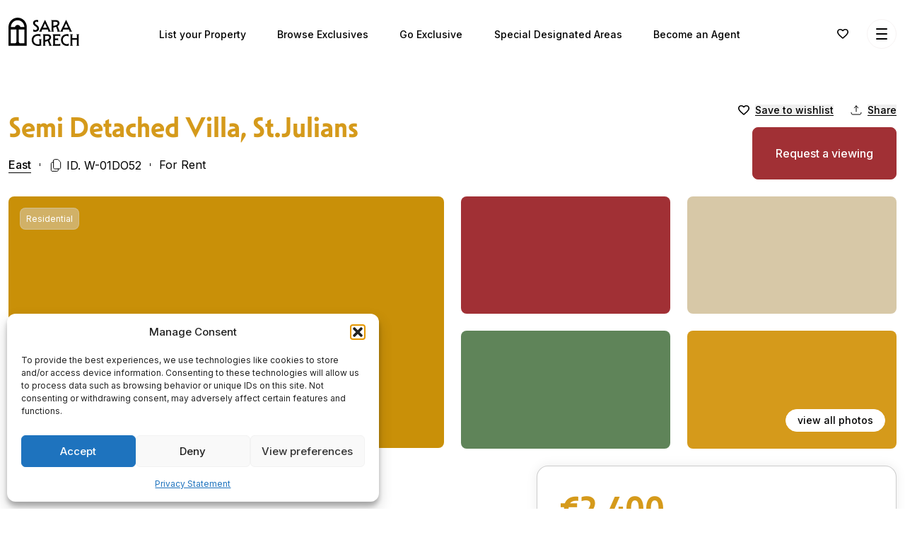

--- FILE ---
content_type: text/html; charset=UTF-8
request_url: https://saragrech.com/property/w-01do52/
body_size: 66954
content:
<!doctype html>
<html lang="en-US" style="margin-top:0!important;">
  <head>
    <meta charset="utf-8">
    <meta name="viewport" content="width=device-width, initial-scale=1">
    <meta name='robots' content='index, follow, max-image-preview:large, max-snippet:-1, max-video-preview:-1' />

<!-- Google Tag Manager for WordPress by gtm4wp.com -->
<script data-cfasync="false" data-pagespeed-no-defer>
	var gtm4wp_datalayer_name = "dataLayer";
	var dataLayer = dataLayer || [];
</script>
<!-- End Google Tag Manager for WordPress by gtm4wp.com --><!-- Google tag (gtag.js) consent mode dataLayer added by Site Kit -->
<script id="google_gtagjs-js-consent-mode-data-layer">
window.dataLayer = window.dataLayer || [];function gtag(){dataLayer.push(arguments);}
gtag('consent', 'default', {"ad_personalization":"denied","ad_storage":"denied","ad_user_data":"denied","analytics_storage":"denied","functionality_storage":"denied","security_storage":"denied","personalization_storage":"denied","region":["AT","BE","BG","CH","CY","CZ","DE","DK","EE","ES","FI","FR","GB","GR","HR","HU","IE","IS","IT","LI","LT","LU","LV","MT","NL","NO","PL","PT","RO","SE","SI","SK"],"wait_for_update":500});
window._googlesitekitConsentCategoryMap = {"statistics":["analytics_storage"],"marketing":["ad_storage","ad_user_data","ad_personalization"],"functional":["functionality_storage","security_storage"],"preferences":["personalization_storage"]};
window._googlesitekitConsents = {"ad_personalization":"denied","ad_storage":"denied","ad_user_data":"denied","analytics_storage":"denied","functionality_storage":"denied","security_storage":"denied","personalization_storage":"denied","region":["AT","BE","BG","CH","CY","CZ","DE","DK","EE","ES","FI","FR","GB","GR","HR","HU","IE","IS","IT","LI","LT","LU","LV","MT","NL","NO","PL","PT","RO","SE","SI","SK"],"wait_for_update":500};
</script>
<!-- End Google tag (gtag.js) consent mode dataLayer added by Site Kit -->

	<!-- This site is optimized with the Yoast SEO Premium plugin v26.5 (Yoast SEO v26.5) - https://yoast.com/wordpress/plugins/seo/ -->
	<title>Semi Detached Villa for Rent in St.Julians | W-01DO52</title>
	<meta name="description" content="Semi Detached Villa for Rent in St.Julians, East Region | A modern and a rare kind for this attractive Semi Detached Villa which boasts lovely open country..." />
	<link rel="canonical" href="https://saragrech.com/property/w-01do52/" />
	<meta property="og:locale" content="en_US" />
	<meta property="og:type" content="article" />
	<meta property="og:title" content="W-01DO52 | Semi Detached Villa | St.Julians" />
	<meta property="og:description" content="A 2,400 EUR Semi Detached Villa To Let in St.Julians with Ref W-01DO52" />
	<meta property="og:url" content="https://saragrech.com/property/w-01do52/" />
	<meta property="og:site_name" content="Sara Grech" />
	<meta property="article:publisher" content="https://www.facebook.com/saragrechrealestate" />
	<meta property="article:modified_time" content="2024-05-15T07:58:23+00:00" />
	<meta property="og:image" content="https://saragrech.com/wp-content/uploads/2022/10/fb-share.jpg" />
	<meta property="og:image:width" content="1200" />
	<meta property="og:image:height" content="630" />
	<meta property="og:image:type" content="image/jpeg" />
	<meta name="twitter:card" content="summary_large_image" />
	<meta name="twitter:site" content="@SaraGRealEstate" />
	<script type="application/ld+json" class="yoast-schema-graph">{"@context":"https://schema.org","@graph":[{"@type":"WebPage","@id":"https://saragrech.com/property/w-01do52/","url":"https://saragrech.com/property/w-01do52/","name":"W-01DO52 | Semi Detached Villa | St.Julians - Sara Grech","isPartOf":{"@id":"https://saragrech.com/#website"},"datePublished":"2022-10-26T13:40:46+00:00","dateModified":"2024-05-15T07:58:23+00:00","breadcrumb":{"@id":"https://saragrech.com/property/w-01do52/#breadcrumb"},"inLanguage":"en-US","potentialAction":[{"@type":"ReadAction","target":["https://saragrech.com/property/w-01do52/"]}]},{"@type":"BreadcrumbList","@id":"https://saragrech.com/property/w-01do52/#breadcrumb","itemListElement":[{"@type":"ListItem","position":1,"name":"Home","item":"https://saragrech.com/"},{"@type":"ListItem","position":2,"name":"Properties","item":"https://saragrech.com/property/"},{"@type":"ListItem","position":3,"name":"W-01DO52 | Semi Detached Villa | St.Julians"}]},{"@type":"WebSite","@id":"https://saragrech.com/#website","url":"https://saragrech.com/","name":"Sara Grech","description":"Your agent for buying, selling, renting and leasing property in Malta.","publisher":{"@id":"https://saragrech.com/#organization"},"potentialAction":[{"@type":"SearchAction","target":{"@type":"EntryPoint","urlTemplate":"https://saragrech.com/?s={search_term_string}"},"query-input":{"@type":"PropertyValueSpecification","valueRequired":true,"valueName":"search_term_string"}}],"inLanguage":"en-US"},{"@type":"Organization","@id":"https://saragrech.com/#organization","name":"Sara Grech","alternateName":"Sara Grech Limited","url":"https://saragrech.com/","logo":{"@type":"ImageObject","inLanguage":"en-US","@id":"https://saragrech.com/#/schema/logo/image/","url":"https://saragrech.com/wp-content/uploads/2022/10/logo_primary.svg","contentUrl":"https://saragrech.com/wp-content/uploads/2022/10/logo_primary.svg","width":1,"height":1,"caption":"Sara Grech"},"image":{"@id":"https://saragrech.com/#/schema/logo/image/"},"sameAs":["https://www.facebook.com/saragrechrealestate","https://x.com/SaraGRealEstate","https://www.linkedin.com/company/saragrechrealestate/mycompany/?viewAsMember=true","https://www.instagram.com/saragrechrealestate/"]}]}</script>
	<!-- / Yoast SEO Premium plugin. -->


<link rel='dns-prefetch' href='//www.googletagmanager.com' />
<link rel="alternate" title="oEmbed (JSON)" type="application/json+oembed" href="https://saragrech.com/wp-json/oembed/1.0/embed?url=https%3A%2F%2Fsaragrech.com%2Fproperty%2Fw-01do52%2F" />
<link rel="alternate" title="oEmbed (XML)" type="text/xml+oembed" href="https://saragrech.com/wp-json/oembed/1.0/embed?url=https%3A%2F%2Fsaragrech.com%2Fproperty%2Fw-01do52%2F&#038;format=xml" />
		<style>
			.lazyload,
			.lazyloading {
				max-width: 100%;
			}
		</style>
		<style id='wp-img-auto-sizes-contain-inline-css'>
img:is([sizes=auto i],[sizes^="auto," i]){contain-intrinsic-size:3000px 1500px}
/*# sourceURL=wp-img-auto-sizes-contain-inline-css */
</style>
<style id='wp-emoji-styles-inline-css'>

	img.wp-smiley, img.emoji {
		display: inline !important;
		border: none !important;
		box-shadow: none !important;
		height: 1em !important;
		width: 1em !important;
		margin: 0 0.07em !important;
		vertical-align: -0.1em !important;
		background: none !important;
		padding: 0 !important;
	}
/*# sourceURL=wp-emoji-styles-inline-css */
</style>
<style id='wp-block-library-inline-css'>
:root{--wp-block-synced-color:#7a00df;--wp-block-synced-color--rgb:122,0,223;--wp-bound-block-color:var(--wp-block-synced-color);--wp-editor-canvas-background:#ddd;--wp-admin-theme-color:#007cba;--wp-admin-theme-color--rgb:0,124,186;--wp-admin-theme-color-darker-10:#006ba1;--wp-admin-theme-color-darker-10--rgb:0,107,160.5;--wp-admin-theme-color-darker-20:#005a87;--wp-admin-theme-color-darker-20--rgb:0,90,135;--wp-admin-border-width-focus:2px}@media (min-resolution:192dpi){:root{--wp-admin-border-width-focus:1.5px}}.wp-element-button{cursor:pointer}:root .has-very-light-gray-background-color{background-color:#eee}:root .has-very-dark-gray-background-color{background-color:#313131}:root .has-very-light-gray-color{color:#eee}:root .has-very-dark-gray-color{color:#313131}:root .has-vivid-green-cyan-to-vivid-cyan-blue-gradient-background{background:linear-gradient(135deg,#00d084,#0693e3)}:root .has-purple-crush-gradient-background{background:linear-gradient(135deg,#34e2e4,#4721fb 50%,#ab1dfe)}:root .has-hazy-dawn-gradient-background{background:linear-gradient(135deg,#faaca8,#dad0ec)}:root .has-subdued-olive-gradient-background{background:linear-gradient(135deg,#fafae1,#67a671)}:root .has-atomic-cream-gradient-background{background:linear-gradient(135deg,#fdd79a,#004a59)}:root .has-nightshade-gradient-background{background:linear-gradient(135deg,#330968,#31cdcf)}:root .has-midnight-gradient-background{background:linear-gradient(135deg,#020381,#2874fc)}:root{--wp--preset--font-size--normal:16px;--wp--preset--font-size--huge:42px}.has-regular-font-size{font-size:1em}.has-larger-font-size{font-size:2.625em}.has-normal-font-size{font-size:var(--wp--preset--font-size--normal)}.has-huge-font-size{font-size:var(--wp--preset--font-size--huge)}.has-text-align-center{text-align:center}.has-text-align-left{text-align:left}.has-text-align-right{text-align:right}.has-fit-text{white-space:nowrap!important}#end-resizable-editor-section{display:none}.aligncenter{clear:both}.items-justified-left{justify-content:flex-start}.items-justified-center{justify-content:center}.items-justified-right{justify-content:flex-end}.items-justified-space-between{justify-content:space-between}.screen-reader-text{border:0;clip-path:inset(50%);height:1px;margin:-1px;overflow:hidden;padding:0;position:absolute;width:1px;word-wrap:normal!important}.screen-reader-text:focus{background-color:#ddd;clip-path:none;color:#444;display:block;font-size:1em;height:auto;left:5px;line-height:normal;padding:15px 23px 14px;text-decoration:none;top:5px;width:auto;z-index:100000}html :where(.has-border-color){border-style:solid}html :where([style*=border-top-color]){border-top-style:solid}html :where([style*=border-right-color]){border-right-style:solid}html :where([style*=border-bottom-color]){border-bottom-style:solid}html :where([style*=border-left-color]){border-left-style:solid}html :where([style*=border-width]){border-style:solid}html :where([style*=border-top-width]){border-top-style:solid}html :where([style*=border-right-width]){border-right-style:solid}html :where([style*=border-bottom-width]){border-bottom-style:solid}html :where([style*=border-left-width]){border-left-style:solid}html :where(img[class*=wp-image-]){height:auto;max-width:100%}:where(figure){margin:0 0 1em}html :where(.is-position-sticky){--wp-admin--admin-bar--position-offset:var(--wp-admin--admin-bar--height,0px)}@media screen and (max-width:600px){html :where(.is-position-sticky){--wp-admin--admin-bar--position-offset:0px}}

/*# sourceURL=wp-block-library-inline-css */
</style><style id='global-styles-inline-css'>
:root{--wp--preset--aspect-ratio--square: 1;--wp--preset--aspect-ratio--4-3: 4/3;--wp--preset--aspect-ratio--3-4: 3/4;--wp--preset--aspect-ratio--3-2: 3/2;--wp--preset--aspect-ratio--2-3: 2/3;--wp--preset--aspect-ratio--16-9: 16/9;--wp--preset--aspect-ratio--9-16: 9/16;--wp--preset--color--black: #000000;--wp--preset--color--cyan-bluish-gray: #abb8c3;--wp--preset--color--white: #ffffff;--wp--preset--color--pale-pink: #f78da7;--wp--preset--color--vivid-red: #cf2e2e;--wp--preset--color--luminous-vivid-orange: #ff6900;--wp--preset--color--luminous-vivid-amber: #fcb900;--wp--preset--color--light-green-cyan: #7bdcb5;--wp--preset--color--vivid-green-cyan: #00d084;--wp--preset--color--pale-cyan-blue: #8ed1fc;--wp--preset--color--vivid-cyan-blue: #0693e3;--wp--preset--color--vivid-purple: #9b51e0;--wp--preset--color--primary: #525ddc;--wp--preset--gradient--vivid-cyan-blue-to-vivid-purple: linear-gradient(135deg,rgb(6,147,227) 0%,rgb(155,81,224) 100%);--wp--preset--gradient--light-green-cyan-to-vivid-green-cyan: linear-gradient(135deg,rgb(122,220,180) 0%,rgb(0,208,130) 100%);--wp--preset--gradient--luminous-vivid-amber-to-luminous-vivid-orange: linear-gradient(135deg,rgb(252,185,0) 0%,rgb(255,105,0) 100%);--wp--preset--gradient--luminous-vivid-orange-to-vivid-red: linear-gradient(135deg,rgb(255,105,0) 0%,rgb(207,46,46) 100%);--wp--preset--gradient--very-light-gray-to-cyan-bluish-gray: linear-gradient(135deg,rgb(238,238,238) 0%,rgb(169,184,195) 100%);--wp--preset--gradient--cool-to-warm-spectrum: linear-gradient(135deg,rgb(74,234,220) 0%,rgb(151,120,209) 20%,rgb(207,42,186) 40%,rgb(238,44,130) 60%,rgb(251,105,98) 80%,rgb(254,248,76) 100%);--wp--preset--gradient--blush-light-purple: linear-gradient(135deg,rgb(255,206,236) 0%,rgb(152,150,240) 100%);--wp--preset--gradient--blush-bordeaux: linear-gradient(135deg,rgb(254,205,165) 0%,rgb(254,45,45) 50%,rgb(107,0,62) 100%);--wp--preset--gradient--luminous-dusk: linear-gradient(135deg,rgb(255,203,112) 0%,rgb(199,81,192) 50%,rgb(65,88,208) 100%);--wp--preset--gradient--pale-ocean: linear-gradient(135deg,rgb(255,245,203) 0%,rgb(182,227,212) 50%,rgb(51,167,181) 100%);--wp--preset--gradient--electric-grass: linear-gradient(135deg,rgb(202,248,128) 0%,rgb(113,206,126) 100%);--wp--preset--gradient--midnight: linear-gradient(135deg,rgb(2,3,129) 0%,rgb(40,116,252) 100%);--wp--preset--font-size--small: 13px;--wp--preset--font-size--medium: 20px;--wp--preset--font-size--large: 36px;--wp--preset--font-size--x-large: 42px;--wp--preset--spacing--20: 0.44rem;--wp--preset--spacing--30: 0.67rem;--wp--preset--spacing--40: 1rem;--wp--preset--spacing--50: 1.5rem;--wp--preset--spacing--60: 2.25rem;--wp--preset--spacing--70: 3.38rem;--wp--preset--spacing--80: 5.06rem;--wp--preset--shadow--natural: 6px 6px 9px rgba(0, 0, 0, 0.2);--wp--preset--shadow--deep: 12px 12px 50px rgba(0, 0, 0, 0.4);--wp--preset--shadow--sharp: 6px 6px 0px rgba(0, 0, 0, 0.2);--wp--preset--shadow--outlined: 6px 6px 0px -3px rgb(255, 255, 255), 6px 6px rgb(0, 0, 0);--wp--preset--shadow--crisp: 6px 6px 0px rgb(0, 0, 0);}:where(body) { margin: 0; }.wp-site-blocks > .alignleft { float: left; margin-right: 2em; }.wp-site-blocks > .alignright { float: right; margin-left: 2em; }.wp-site-blocks > .aligncenter { justify-content: center; margin-left: auto; margin-right: auto; }:where(.is-layout-flex){gap: 0.5em;}:where(.is-layout-grid){gap: 0.5em;}.is-layout-flow > .alignleft{float: left;margin-inline-start: 0;margin-inline-end: 2em;}.is-layout-flow > .alignright{float: right;margin-inline-start: 2em;margin-inline-end: 0;}.is-layout-flow > .aligncenter{margin-left: auto !important;margin-right: auto !important;}.is-layout-constrained > .alignleft{float: left;margin-inline-start: 0;margin-inline-end: 2em;}.is-layout-constrained > .alignright{float: right;margin-inline-start: 2em;margin-inline-end: 0;}.is-layout-constrained > .aligncenter{margin-left: auto !important;margin-right: auto !important;}.is-layout-constrained > :where(:not(.alignleft):not(.alignright):not(.alignfull)){margin-left: auto !important;margin-right: auto !important;}body .is-layout-flex{display: flex;}.is-layout-flex{flex-wrap: wrap;align-items: center;}.is-layout-flex > :is(*, div){margin: 0;}body .is-layout-grid{display: grid;}.is-layout-grid > :is(*, div){margin: 0;}body{padding-top: 0px;padding-right: 0px;padding-bottom: 0px;padding-left: 0px;}a:where(:not(.wp-element-button)){text-decoration: underline;}:root :where(.wp-element-button, .wp-block-button__link){background-color: #32373c;border-width: 0;color: #fff;font-family: inherit;font-size: inherit;font-style: inherit;font-weight: inherit;letter-spacing: inherit;line-height: inherit;padding-top: calc(0.667em + 2px);padding-right: calc(1.333em + 2px);padding-bottom: calc(0.667em + 2px);padding-left: calc(1.333em + 2px);text-decoration: none;text-transform: inherit;}.has-black-color{color: var(--wp--preset--color--black) !important;}.has-cyan-bluish-gray-color{color: var(--wp--preset--color--cyan-bluish-gray) !important;}.has-white-color{color: var(--wp--preset--color--white) !important;}.has-pale-pink-color{color: var(--wp--preset--color--pale-pink) !important;}.has-vivid-red-color{color: var(--wp--preset--color--vivid-red) !important;}.has-luminous-vivid-orange-color{color: var(--wp--preset--color--luminous-vivid-orange) !important;}.has-luminous-vivid-amber-color{color: var(--wp--preset--color--luminous-vivid-amber) !important;}.has-light-green-cyan-color{color: var(--wp--preset--color--light-green-cyan) !important;}.has-vivid-green-cyan-color{color: var(--wp--preset--color--vivid-green-cyan) !important;}.has-pale-cyan-blue-color{color: var(--wp--preset--color--pale-cyan-blue) !important;}.has-vivid-cyan-blue-color{color: var(--wp--preset--color--vivid-cyan-blue) !important;}.has-vivid-purple-color{color: var(--wp--preset--color--vivid-purple) !important;}.has-primary-color{color: var(--wp--preset--color--primary) !important;}.has-black-background-color{background-color: var(--wp--preset--color--black) !important;}.has-cyan-bluish-gray-background-color{background-color: var(--wp--preset--color--cyan-bluish-gray) !important;}.has-white-background-color{background-color: var(--wp--preset--color--white) !important;}.has-pale-pink-background-color{background-color: var(--wp--preset--color--pale-pink) !important;}.has-vivid-red-background-color{background-color: var(--wp--preset--color--vivid-red) !important;}.has-luminous-vivid-orange-background-color{background-color: var(--wp--preset--color--luminous-vivid-orange) !important;}.has-luminous-vivid-amber-background-color{background-color: var(--wp--preset--color--luminous-vivid-amber) !important;}.has-light-green-cyan-background-color{background-color: var(--wp--preset--color--light-green-cyan) !important;}.has-vivid-green-cyan-background-color{background-color: var(--wp--preset--color--vivid-green-cyan) !important;}.has-pale-cyan-blue-background-color{background-color: var(--wp--preset--color--pale-cyan-blue) !important;}.has-vivid-cyan-blue-background-color{background-color: var(--wp--preset--color--vivid-cyan-blue) !important;}.has-vivid-purple-background-color{background-color: var(--wp--preset--color--vivid-purple) !important;}.has-primary-background-color{background-color: var(--wp--preset--color--primary) !important;}.has-black-border-color{border-color: var(--wp--preset--color--black) !important;}.has-cyan-bluish-gray-border-color{border-color: var(--wp--preset--color--cyan-bluish-gray) !important;}.has-white-border-color{border-color: var(--wp--preset--color--white) !important;}.has-pale-pink-border-color{border-color: var(--wp--preset--color--pale-pink) !important;}.has-vivid-red-border-color{border-color: var(--wp--preset--color--vivid-red) !important;}.has-luminous-vivid-orange-border-color{border-color: var(--wp--preset--color--luminous-vivid-orange) !important;}.has-luminous-vivid-amber-border-color{border-color: var(--wp--preset--color--luminous-vivid-amber) !important;}.has-light-green-cyan-border-color{border-color: var(--wp--preset--color--light-green-cyan) !important;}.has-vivid-green-cyan-border-color{border-color: var(--wp--preset--color--vivid-green-cyan) !important;}.has-pale-cyan-blue-border-color{border-color: var(--wp--preset--color--pale-cyan-blue) !important;}.has-vivid-cyan-blue-border-color{border-color: var(--wp--preset--color--vivid-cyan-blue) !important;}.has-vivid-purple-border-color{border-color: var(--wp--preset--color--vivid-purple) !important;}.has-primary-border-color{border-color: var(--wp--preset--color--primary) !important;}.has-vivid-cyan-blue-to-vivid-purple-gradient-background{background: var(--wp--preset--gradient--vivid-cyan-blue-to-vivid-purple) !important;}.has-light-green-cyan-to-vivid-green-cyan-gradient-background{background: var(--wp--preset--gradient--light-green-cyan-to-vivid-green-cyan) !important;}.has-luminous-vivid-amber-to-luminous-vivid-orange-gradient-background{background: var(--wp--preset--gradient--luminous-vivid-amber-to-luminous-vivid-orange) !important;}.has-luminous-vivid-orange-to-vivid-red-gradient-background{background: var(--wp--preset--gradient--luminous-vivid-orange-to-vivid-red) !important;}.has-very-light-gray-to-cyan-bluish-gray-gradient-background{background: var(--wp--preset--gradient--very-light-gray-to-cyan-bluish-gray) !important;}.has-cool-to-warm-spectrum-gradient-background{background: var(--wp--preset--gradient--cool-to-warm-spectrum) !important;}.has-blush-light-purple-gradient-background{background: var(--wp--preset--gradient--blush-light-purple) !important;}.has-blush-bordeaux-gradient-background{background: var(--wp--preset--gradient--blush-bordeaux) !important;}.has-luminous-dusk-gradient-background{background: var(--wp--preset--gradient--luminous-dusk) !important;}.has-pale-ocean-gradient-background{background: var(--wp--preset--gradient--pale-ocean) !important;}.has-electric-grass-gradient-background{background: var(--wp--preset--gradient--electric-grass) !important;}.has-midnight-gradient-background{background: var(--wp--preset--gradient--midnight) !important;}.has-small-font-size{font-size: var(--wp--preset--font-size--small) !important;}.has-medium-font-size{font-size: var(--wp--preset--font-size--medium) !important;}.has-large-font-size{font-size: var(--wp--preset--font-size--large) !important;}.has-x-large-font-size{font-size: var(--wp--preset--font-size--x-large) !important;}
/*# sourceURL=global-styles-inline-css */
</style>

<link rel='stylesheet' id='pb_animate-css' href='https://saragrech.com/wp-content/plugins/ays-popup-box/public/css/animate.css?ver=6.0.7' media='all' />
<link rel='stylesheet' id='cmplz-general-css' href='https://saragrech.com/wp-content/plugins/complianz-gdpr/assets/css/cookieblocker.min.css?ver=1765448008' media='all' />
<link rel='stylesheet' id='app/0-css' href='https://saragrech.com/wp-content/themes/saragrech/public/app.d2aa6f.css' media='all' />
<script src="https://saragrech.com/wp-includes/js/jquery/jquery.min.js?ver=3.7.1" id="jquery-core-js"></script>
<script src="https://saragrech.com/wp-includes/js/jquery/jquery-migrate.min.js?ver=3.4.1" id="jquery-migrate-js"></script>
<script id="ays-pb-js-extra">
var pbLocalizeObj = {"ajax":"https://saragrech.com/wp-admin/admin-ajax.php","seconds":"seconds","thisWillClose":"This will close in","icons":{"close_icon":"\u003Csvg class=\"ays_pb_material_close_icon\" xmlns=\"https://www.w3.org/2000/svg\" height=\"36px\" viewBox=\"0 0 24 24\" width=\"36px\" fill=\"#000000\" alt=\"Pop-up Close\"\u003E\u003Cpath d=\"M0 0h24v24H0z\" fill=\"none\"/\u003E\u003Cpath d=\"M19 6.41L17.59 5 12 10.59 6.41 5 5 6.41 10.59 12 5 17.59 6.41 19 12 13.41 17.59 19 19 17.59 13.41 12z\"/\u003E\u003C/svg\u003E","close_circle_icon":"\u003Csvg class=\"ays_pb_material_close_circle_icon\" xmlns=\"https://www.w3.org/2000/svg\" height=\"24\" viewBox=\"0 0 24 24\" width=\"36\" alt=\"Pop-up Close\"\u003E\u003Cpath d=\"M0 0h24v24H0z\" fill=\"none\"/\u003E\u003Cpath d=\"M12 2C6.47 2 2 6.47 2 12s4.47 10 10 10 10-4.47 10-10S17.53 2 12 2zm5 13.59L15.59 17 12 13.41 8.41 17 7 15.59 10.59 12 7 8.41 8.41 7 12 10.59 15.59 7 17 8.41 13.41 12 17 15.59z\"/\u003E\u003C/svg\u003E","volume_up_icon":"\u003Csvg class=\"ays_pb_fa_volume\" xmlns=\"https://www.w3.org/2000/svg\" height=\"24\" viewBox=\"0 0 24 24\" width=\"36\"\u003E\u003Cpath d=\"M0 0h24v24H0z\" fill=\"none\"/\u003E\u003Cpath d=\"M3 9v6h4l5 5V4L7 9H3zm13.5 3c0-1.77-1.02-3.29-2.5-4.03v8.05c1.48-.73 2.5-2.25 2.5-4.02zM14 3.23v2.06c2.89.86 5 3.54 5 6.71s-2.11 5.85-5 6.71v2.06c4.01-.91 7-4.49 7-8.77s-2.99-7.86-7-8.77z\"/\u003E\u003C/svg\u003E","volume_mute_icon":"\u003Csvg xmlns=\"https://www.w3.org/2000/svg\" height=\"24\" viewBox=\"0 0 24 24\" width=\"24\"\u003E\u003Cpath d=\"M0 0h24v24H0z\" fill=\"none\"/\u003E\u003Cpath d=\"M7 9v6h4l5 5V4l-5 5H7z\"/\u003E\u003C/svg\u003E"}};
//# sourceURL=ays-pb-js-extra
</script>
<script src="https://saragrech.com/wp-content/plugins/ays-popup-box/public/js/ays-pb-public.js?ver=6.0.7" id="ays-pb-js"></script>

<!-- Google tag (gtag.js) snippet added by Site Kit -->
<!-- Google Analytics snippet added by Site Kit -->
<!-- Google Ads snippet added by Site Kit -->
<script src="https://www.googletagmanager.com/gtag/js?id=GT-PL95NZL" id="google_gtagjs-js" async></script>
<script id="google_gtagjs-js-after">
window.dataLayer = window.dataLayer || [];function gtag(){dataLayer.push(arguments);}
gtag("set","linker",{"domains":["saragrech.com"]});
gtag("js", new Date());
gtag("set", "developer_id.dZTNiMT", true);
gtag("config", "GT-PL95NZL", {"googlesitekit_post_type":"property"});
gtag("config", "AW-10800859972");
 window._googlesitekit = window._googlesitekit || {}; window._googlesitekit.throttledEvents = []; window._googlesitekit.gtagEvent = (name, data) => { var key = JSON.stringify( { name, data } ); if ( !! window._googlesitekit.throttledEvents[ key ] ) { return; } window._googlesitekit.throttledEvents[ key ] = true; setTimeout( () => { delete window._googlesitekit.throttledEvents[ key ]; }, 5 ); gtag( "event", name, { ...data, event_source: "site-kit" } ); }; 
//# sourceURL=google_gtagjs-js-after
</script>
<link rel="https://api.w.org/" href="https://saragrech.com/wp-json/" /><link rel="alternate" title="JSON" type="application/json" href="https://saragrech.com/wp-json/wp/v2/property/6382" /><link rel="EditURI" type="application/rsd+xml" title="RSD" href="https://saragrech.com/xmlrpc.php?rsd" />
<meta name="generator" content="WordPress 6.9" />
<link rel='shortlink' href='https://saragrech.com/?p=6382' />
<meta name="generator" content="Site Kit by Google 1.170.0" /><script>
(function() {
    function formDataToObject(formData) {
        var object = {};
        formData.forEach(function(value, key) {
            object[key] = value;
        });
        return object;
    }
    jQuery(document).on('forminator:form:submit:success', function (e, formData) {
        var formDataObject = formDataToObject(formData);
        window.dataLayer = window.dataLayer || [];
        dataLayer.push({
            event: 'forminator_form_submit',
            form_id: formDataObject.form_id,
            inputs: formDataObject
        });
    });
})();
</script>

    <style>
        [data-target="#advanced-regions"]  span, [data-target="#regions"] span  {
            background-color: #67835d !important;
	    color: #fff;
	    opacity: 1 !important;
        }
        [data-target="#advanced-localities"] span,  [data-target="#localities"] span{
            background-color: #67835d !important;
	    color: #fff;
	    opacity: 1 !important;
        }
        [data-target="#advanced-sdas"] span, [data-target="#sdas"] span {
            background-color: #953839 !important;
	    color: #fff;
	    opacity: 1 !important;
        }
    </style>
    
    <style>
       /* Ensure the parent container uses flexbox and stretches items */
        .flex.w-full {
            display: flex;
            align-items: stretch;
            height: 100px;
        }
        
        .radio-tabbed {
            display: flex;
            align-items: center;
            justify-content: center;
            padding: 0; /* Remove padding to prevent altering height */
            flex-grow: 1;
            box-sizing: border-box;
        }
        
        .radio-tabbed span {
            width: 100%;
            display: flex;
            align-items: center;
            justify-content: center;
            height: 100%;
            padding: 1rem; /* Add padding inside span to control spacing */
            box-sizing: border-box;
        }

    </style>
    			<style>.cmplz-hidden {
					display: none !important;
				}</style>
<!-- Google Tag Manager for WordPress by gtm4wp.com -->
<!-- GTM Container placement set to automatic -->
<script data-cfasync="false" data-pagespeed-no-defer>
	var dataLayer_content = {"pagePostType":"property","pagePostType2":"single-property"};
	dataLayer.push( dataLayer_content );
</script>
<script data-cfasync="false" data-pagespeed-no-defer>
(function(w,d,s,l,i){w[l]=w[l]||[];w[l].push({'gtm.start':
new Date().getTime(),event:'gtm.js'});var f=d.getElementsByTagName(s)[0],
j=d.createElement(s),dl=l!='dataLayer'?'&l='+l:'';j.async=true;j.src=
'//www.googletagmanager.com/gtm.js?id='+i+dl;f.parentNode.insertBefore(j,f);
})(window,document,'script','dataLayer','GTM-W2KGPKD2');
</script>
<!-- End Google Tag Manager for WordPress by gtm4wp.com -->		<script>
			document.documentElement.className = document.documentElement.className.replace('no-js', 'js');
		</script>
				<style>
			.no-js img.lazyload {
				display: none;
			}

			figure.wp-block-image img.lazyloading {
				min-width: 150px;
			}

			.lazyload,
			.lazyloading {
				--smush-placeholder-width: 100px;
				--smush-placeholder-aspect-ratio: 1/1;
				width: var(--smush-image-width, var(--smush-placeholder-width)) !important;
				aspect-ratio: var(--smush-image-aspect-ratio, var(--smush-placeholder-aspect-ratio)) !important;
			}

						.lazyload, .lazyloading {
				opacity: 0;
			}

			.lazyloaded {
				opacity: 1;
				transition: opacity 400ms;
				transition-delay: 0ms;
			}

					</style>
		
<!-- Meta Pixel Code -->
<script data-service="facebook" data-category="marketing" type="text/plain">
!function(f,b,e,v,n,t,s){if(f.fbq)return;n=f.fbq=function(){n.callMethod?
n.callMethod.apply(n,arguments):n.queue.push(arguments)};if(!f._fbq)f._fbq=n;
n.push=n;n.loaded=!0;n.version='2.0';n.queue=[];t=b.createElement(e);t.async=!0;
t.src=v;s=b.getElementsByTagName(e)[0];s.parentNode.insertBefore(t,s)}(window,
document,'script','https://connect.facebook.net/en_US/fbevents.js');
</script>
<!-- End Meta Pixel Code -->
<script data-service="facebook" data-category="marketing" type="text/plain">var url = window.location.origin + '?ob=open-bridge';
            fbq('set', 'openbridge', '682190041420382', url);
fbq('init', '682190041420382', {}, {
    "agent": "wordpress-6.9-4.1.5"
})</script><script data-service="facebook" data-category="marketing" type="text/plain">
    fbq('track', 'PageView', []);
  </script>
<!-- Google Tag Manager snippet added by Site Kit -->
<script>
			( function( w, d, s, l, i ) {
				w[l] = w[l] || [];
				w[l].push( {'gtm.start': new Date().getTime(), event: 'gtm.js'} );
				var f = d.getElementsByTagName( s )[0],
					j = d.createElement( s ), dl = l != 'dataLayer' ? '&l=' + l : '';
				j.async = true;
				j.src = 'https://www.googletagmanager.com/gtm.js?id=' + i + dl;
				f.parentNode.insertBefore( j, f );
			} )( window, document, 'script', 'dataLayer', 'GTM-5S42ST7T' );
			
</script>

<!-- End Google Tag Manager snippet added by Site Kit -->
<link rel="icon" href="https://saragrech.com/wp-content/uploads/2022/10/cropped-favicon-32x32.png" sizes="32x32" />
<link rel="icon" href="https://saragrech.com/wp-content/uploads/2022/10/cropped-favicon-192x192.png" sizes="192x192" />
<link rel="apple-touch-icon" href="https://saragrech.com/wp-content/uploads/2022/10/cropped-favicon-180x180.png" />
<meta name="msapplication-TileImage" content="https://saragrech.com/wp-content/uploads/2022/10/cropped-favicon-270x270.png" />
		<style id="wp-custom-css">
			
.menu-header-pull-right-container ul{display:flex; column-gap:20px;justify-content:space-between;}
.carousel-blog-slider.flex .keen-slider__slide{min-width:33%}
  .navbar-form-modal [data-target="#localities"] span,#advanced-search [data-target="#advanced-localities"] span, [data-target="#localities"] span {
  background-color: #953839 !important;
  color: #fff;
  opacity: 1 !important;
}
#advanced-search [data-target="#advanced-sdas"] span, [data-target="#sdas"] span {
  background-color: #67835d !important;
  color: #fff;
  opacity: 1 !important;
} 
      .navbar-form-modal  [data-target="#advanced-sdas"] span, .navbar-form-modal [data-target="#sdas"] span {
            background-color: #67835d !important;
	    color: #fff;
	    opacity: 1 !important;
        }
#localitySearch:focus{outline:none;box-shadow:none;border:none}
.localitylist{width:95%; margin-left:auto; margin-right:auto; max-height:202px}
.overflow-y-scroll,.localitylist { overflow-y: scroll;
  scrollbar-width: thin; /* For Firefox */}
.vue-blog .lg\:sticky .flex.w-full{flex-wrap:wrap;min-height:280px}
@media screen and (min-width:1150px){
	.carousel-blog-slider.flex .keen-slider__slide{min-width:733px !important}
	.keen-slider-container{display:flex !important}
	
	
}		</style>
		
    <meta name="facebook-domain-verification" content="4kvm3uxjcmxep9kc8a910b149gtizq" />
  <link rel='stylesheet' id='ays-pb-min-css' href='https://saragrech.com/wp-content/plugins/ays-popup-box/public/css/ays-pb-public-min.css?ver=6.0.7' media='all' />
</head>

  <body data-cmplz=1 class="wp-singular property-template-default single single-property postid-6382 wp-embed-responsive wp-theme-saragrech w-01do52">
    		<!-- Google Tag Manager (noscript) snippet added by Site Kit -->
		<noscript>
			<iframe data-src="https://www.googletagmanager.com/ns.html?id=GTM-5S42ST7T" height="0" width="0" style="display:none;visibility:hidden" src="[data-uri]" class="lazyload" data-load-mode="1"></iframe>
		</noscript>
		<!-- End Google Tag Manager (noscript) snippet added by Site Kit -->
		
<!-- GTM Container placement set to automatic -->
<!-- Google Tag Manager (noscript) -->
				<noscript><iframe data-src="https://www.googletagmanager.com/ns.html?id=GTM-W2KGPKD2" height="0" width="0" style="display:none;visibility:hidden" aria-hidden="true" src="[data-uri]" class="lazyload" data-load-mode="1"></iframe></noscript>
<!-- End Google Tag Manager (noscript) -->
<!-- Meta Pixel Code -->
<noscript>
<div class="cmplz-placeholder-parent"><img class="cmplz-placeholder-element cmplz-image" data-category="marketing" data-service="general" data-src-cmplz="https://www.facebook.com/tr?id=682190041420382&amp;ev=PageView&amp;noscript=1" height="1" width="1" style="display:none" alt="fbpx"
 src="https://saragrech.com/wp-content/plugins/complianz-gdpr/assets/images/placeholders/default-minimal.jpg"  /></div>
</noscript>
<!-- End Meta Pixel Code -->

    
    
    <div id="app">
      <a class="sr-only focus:not-sr-only" href="#main">
  Skip to content
</a>

<header id="header-navigation" class="bg-white fixed top-0 left-0 right-0 z-9999 duration-300  select-none">
	<div class="bg-white relative z-20">
		<div class="container mx-auto px-4 lg:px-3 relative">
			<div class="grid grid-cols-12 -mx-2 lg:-mx-3 items-center">
				<div class="col-span-2 lg:col-span-2 px-2 lg:px-3 py-2 lg:py-6 ">
					<a class="brand inline-block" href="https://saragrech.com/">
						<div class="logo  condense-on-mobile ">
							<svg width="100" height="41" viewBox="0 0 100 41" fill="none" xmlns="http://www.w3.org/2000/svg">
	<path d="M12.9219 0.998047C9.49439 0.999298 6.20766 2.39679 3.78446 4.88321C1.36127 7.36964 -2.16885e-07 10.7414 0 14.2571L0 40.7659H25.8438V14.2571C25.8438 10.7414 24.4826 7.36964 22.0594 4.88321C19.6362 2.39679 16.3494 0.999298 12.9219 0.998047V0.998047ZM11.2388 34.9594C11.2388 35.2691 11.1794 35.5758 11.0638 35.862C10.9483 36.1481 10.7789 36.4081 10.5654 36.6271C10.3519 36.8461 10.0984 37.0198 9.81947 37.1383C9.54051 37.2569 9.24152 37.3179 8.93958 37.3179H3.36614V17.7193H11.2388V34.9594ZM22.4731 37.3179H16.8859C16.2761 37.3179 15.6912 37.0694 15.26 36.6271C14.8288 36.1848 14.5866 35.5849 14.5866 34.9594V17.7193H22.4731V37.3179ZM16.7663 14.2571C16.6974 14.02 16.6082 13.7895 16.4996 13.5685C16.472 13.5072 16.4398 13.4458 16.4076 13.3892L16.3478 13.2619C16.2789 13.1487 16.2099 13.0402 16.1317 12.9317C15.9832 12.7295 15.8169 12.5416 15.6351 12.3704C15.5891 12.3232 15.5385 12.2808 15.4879 12.2383L15.3729 12.144C15.3169 12.0984 15.2586 12.0559 15.1982 12.0166L15.166 11.993C14.6427 11.6347 14.0445 11.4076 13.4198 11.3303C12.7951 11.253 12.1614 11.3276 11.57 11.548C10.9786 11.7684 10.446 12.1285 10.0155 12.5991C9.58485 13.0698 9.26828 13.6378 9.09133 14.2571H3.36614C3.42093 11.6954 4.45152 9.25759 6.23718 7.46574C8.02284 5.67389 10.4216 4.67051 12.9196 4.67051C15.4177 4.67051 17.8164 5.67389 19.6021 7.46574C21.3877 9.25759 22.4183 11.6954 22.4731 14.2571H16.7663Z" fill="black"/>
	<path d="M42.0123 7.52619H41.8467C41.7252 7.38781 41.5913 7.26147 41.4467 7.14884C41.2758 7.02122 41.0843 6.92542 40.8811 6.86583C40.7431 6.81866 40.5898 6.7715 40.4212 6.72433C40.2102 6.67415 39.994 6.65039 39.7774 6.65357C39.1799 6.62309 38.5913 6.81206 38.1173 7.18658C37.9112 7.34424 37.7439 7.54923 37.6289 7.78513C37.5139 8.02104 37.4544 8.28129 37.4551 8.54503C37.449 8.96381 37.5838 9.37195 37.8368 9.70066C38.213 10.1408 38.6499 10.5222 39.1336 10.8327L40.2648 11.6157C41.1176 12.1643 41.8529 12.8848 42.4262 13.7336C42.9232 14.5033 43.1813 15.4094 43.1665 16.3326C43.1842 16.9563 43.0663 17.5762 42.8213 18.1473C42.5763 18.7184 42.2104 19.2264 41.7502 19.6344C40.8029 20.4928 39.4402 20.9221 37.6621 20.9221C37.1854 20.9212 36.7093 20.8897 36.2365 20.8277C35.8477 20.7829 35.4621 20.712 35.0823 20.6155V17.5071H35.2432C35.4881 17.7836 35.7774 18.0149 36.0986 18.191C36.3265 18.3165 36.5691 18.4116 36.8205 18.474C37.1328 18.5569 37.4545 18.5966 37.777 18.5919C38.4998 18.6343 39.2128 18.4045 39.782 17.9457C40.0153 17.7501 40.2026 17.5031 40.33 17.223C40.4573 16.9429 40.5215 16.6369 40.5178 16.3279C40.522 15.7852 40.3415 15.258 40.0073 14.8373C39.5484 14.2836 39.0086 13.8062 38.407 13.4223L37.2574 12.644C36.5177 12.1502 35.8827 11.5085 35.3904 10.7572C34.9972 10.0907 34.7948 9.32404 34.8064 8.54503C34.7891 7.95998 34.9048 7.37883 35.1442 6.84753C35.3836 6.31623 35.7403 5.84935 36.1859 5.48379C37.1087 4.69451 38.3825 4.29986 40.0073 4.29986C40.2686 4.29873 40.5297 4.31449 40.7891 4.34703C40.9717 4.3765 41.1561 4.39227 41.3409 4.3942C41.568 4.39613 41.7941 4.36435 42.0123 4.29986V7.52619Z" fill="black"/>
	<path d="M51.504 4.14893H51.7339L59.0088 19.2429C59.1522 19.5688 59.3378 19.8735 59.5606 20.1485C59.7033 20.3254 59.8763 20.474 60.0711 20.5872V20.7759H55.9002V20.5872C56.0158 20.5256 56.1169 20.4388 56.1964 20.3329C56.2758 20.2269 56.3317 20.1044 56.36 19.974C56.4155 19.6087 56.3404 19.2351 56.1485 18.9221L55.5737 17.6722H47.655L47.0572 18.9221C46.8742 19.2387 46.8013 19.6095 46.8502 19.974C46.8764 20.1041 46.9315 20.2263 47.0113 20.3311C47.091 20.4358 47.1933 20.5202 47.3101 20.5777V20.7664H43.1714V20.5777C43.3712 20.4703 43.5467 20.3208 43.6864 20.1391C43.9043 19.8622 44.0867 19.5579 44.2291 19.2334L51.504 4.14893ZM51.5959 9.11106L48.7448 15.3656H54.493L51.5959 9.11106Z" fill="black"/>
	<path d="M61.0774 7.00739C61.0965 6.48017 61.0265 5.95354 60.8704 5.45082C60.7705 5.12438 60.5665 4.84193 60.291 4.64896V4.45557H66.7612C68.435 4.45557 69.7272 4.83763 70.6423 5.59233C71.1021 5.97897 71.4666 6.47128 71.7063 7.02935C71.946 7.58743 72.0541 8.19558 72.0219 8.80451C72.0219 10.6441 71.1773 12.0591 69.4881 13.0497L71.7874 18.7099C71.9654 19.1443 72.1922 19.5559 72.4634 19.9363C72.619 20.1858 72.8282 20.3956 73.075 20.5495V20.7382H68.9363V20.5495C69.4421 20.235 69.5188 19.6218 69.1662 18.7099L67.3268 13.9365L67.1612 13.9836L63.5514 15.0921V18.2571C63.5336 18.7609 63.5957 19.2643 63.7353 19.7476C63.8263 20.0647 64.0111 20.3449 64.2642 20.5495V20.7382H60.3738V20.5495C60.6253 20.3434 60.8097 20.0637 60.9026 19.7476C61.0399 19.2638 61.102 18.7608 61.0866 18.2571L61.0774 7.00739ZM68.6972 7.32813C68.0567 6.91849 67.3076 6.72393 66.5542 6.77154H63.5422V12.7006L65.8874 12.0639C66.8824 11.8475 67.8222 11.4202 68.6466 10.8092C68.9109 10.5679 69.1191 10.2689 69.256 9.93428C69.3929 9.59962 69.4549 9.23775 69.4375 8.87526C69.4512 8.57428 69.3905 8.27462 69.2611 8.00414C69.1317 7.73366 68.9377 7.50112 68.6972 7.32813Z" fill="black"/>
	<path d="M81.3945 4.14893H81.6244L88.8993 19.2429C89.0427 19.5688 89.2283 19.8735 89.4511 20.1485C89.593 20.3244 89.7642 20.473 89.9569 20.5872V20.7759H85.7907V20.5872C85.9052 20.5241 86.0054 20.4369 86.0847 20.3312C86.164 20.2255 86.2205 20.1037 86.2505 19.974C86.3054 19.6135 86.2354 19.2447 86.0528 18.9316L85.478 17.6816H77.5593L76.9615 18.9221C76.7831 19.2405 76.7105 19.6096 76.7545 19.974C76.7813 20.1039 76.8367 20.2258 76.9164 20.3304C76.9961 20.435 77.098 20.5196 77.2144 20.5777V20.7664H73.0757V20.5777C73.277 20.4706 73.4541 20.3211 73.5953 20.1391C73.8099 19.8608 73.9906 19.5566 74.1334 19.2334L81.3945 4.14893ZM81.4864 9.11106L78.6353 15.3656H84.3927L81.4864 9.11106Z" fill="black"/>
	<path d="M43.6862 34.0586C43.7025 33.5487 43.6404 33.0394 43.5023 32.5492C43.4101 32.2316 43.2156 31.9556 42.9505 31.7662V31.5776H46.8408V31.7662C46.5853 31.9604 46.3994 32.2356 46.312 32.5492C46.1715 33.0388 46.1094 33.5486 46.1281 34.0586V38.1198C46.096 38.5994 46.1586 39.0807 46.312 39.5349C46.4251 39.7765 46.6103 39.9748 46.8408 40.1009V40.266C46.1073 40.5222 45.3511 40.7039 44.5829 40.8085C43.7285 40.9346 42.8664 40.9977 42.0032 40.9971C40.3477 41.0357 38.7061 40.6805 37.2069 39.9594C35.8817 39.3208 34.764 38.3038 33.9879 37.0303C33.2086 35.6937 32.8148 34.158 32.8521 32.6011C32.8108 31.0357 33.2065 29.4909 33.9925 28.1484C34.7698 26.8817 35.8877 25.8726 37.2115 25.2428C38.7129 24.5293 40.3535 24.1776 42.0078 24.2145C42.5125 24.2095 43.0169 24.2457 43.5161 24.323C43.8319 24.3821 44.1517 24.4168 44.4726 24.4268C44.5929 24.4279 44.713 24.4168 44.8313 24.3938L45.1394 24.3325V27.7097H44.9784C44.5976 27.354 44.1433 27.0911 43.6494 26.9409C43.3799 26.8438 43.1031 26.7696 42.8217 26.7192C42.5092 26.6608 42.192 26.6324 41.8744 26.6343C40.7021 26.6092 39.5402 26.8644 38.4807 27.3796C37.5477 27.8358 36.7612 28.5558 36.2136 29.455C35.6619 30.4051 35.3829 31.4956 35.4088 32.6011C35.3815 33.7358 35.6617 34.8559 36.2182 35.8369C36.7663 36.7571 37.5658 37.4919 38.5175 37.95C39.6089 38.4669 40.8013 38.7203 42.0032 38.6906C42.5664 38.6936 43.1291 38.6526 43.6862 38.568V34.0586Z" fill="black"/>
	<path d="M49.2871 27.0206C49.3062 26.4934 49.2362 25.9667 49.0802 25.464C48.9822 25.1379 48.7796 24.8554 48.5054 24.6621V24.4688H54.9755C56.6494 24.4688 57.9431 24.8477 58.8567 25.6055C59.3177 25.9934 59.6833 26.4871 59.9238 27.0468C60.1642 27.6065 60.2729 28.2164 60.2409 28.8271C60.2409 30.6667 59.3963 32.0818 57.7071 33.0723L60.0063 38.7325C60.1866 39.1682 60.4149 39.5813 60.6869 39.9636C60.84 40.2153 61.0498 40.4256 61.2985 40.5768V40.7655H57.1598V40.5768C57.6657 40.2624 57.7423 39.6476 57.3898 38.7325L55.5503 33.9638L55.3894 34.011L51.7749 35.1194V38.2844C51.7572 38.7882 51.8193 39.2916 51.9589 39.775C52.0528 40.0906 52.2371 40.3699 52.4877 40.5768V40.7655H48.5973V40.5768C48.8493 40.3712 49.0338 40.0913 49.1262 39.775C49.2658 39.2916 49.3279 38.7882 49.3101 38.2844L49.2871 27.0206ZM56.9115 27.3413C56.2706 26.9328 55.5218 26.7384 54.7686 26.7847H51.7519V32.7138L54.1018 32.077C55.0973 31.8625 56.0375 31.4349 56.8609 30.8224C57.1258 30.5813 57.3347 30.2825 57.4724 29.9479C57.6101 29.6133 57.673 29.2513 57.6565 28.8884C57.6697 28.587 57.6083 28.2871 57.478 28.0166C57.3478 27.7461 57.1529 27.5138 56.9115 27.3413Z" fill="black"/>
	<path d="M63.1704 27.0213C63.1895 26.494 63.1195 25.9674 62.9635 25.4647C62.8638 25.1394 62.6616 24.8574 62.3887 24.6628V24.4694H71.4616C71.7688 24.4697 72.0757 24.454 72.3813 24.4223C72.6606 24.399 72.9375 24.3516 73.2091 24.2808V27.7052H73.0251C72.8542 27.3905 72.5757 27.1519 72.2434 27.0354C71.7629 26.8665 71.2563 26.7898 70.7488 26.809H65.6352V30.4929H68.261C68.6705 30.5112 69.0799 30.4553 69.4704 30.3278C69.6956 30.2481 69.8968 30.11 70.0544 29.9268H70.2384V33.3985H70.0544C69.9045 33.2034 69.7011 33.0589 69.4704 32.9834C69.0779 32.8665 68.6695 32.8156 68.261 32.8324H65.6352V38.4266H70.8868C71.394 38.4474 71.9006 38.3722 72.3813 38.2049C72.7173 38.0818 73.0015 37.8436 73.1861 37.5304H73.347V40.9549C73.0815 40.8694 72.8064 40.8186 72.5285 40.8039C72.2158 40.7756 71.9031 40.7662 71.6088 40.7662H62.4117V40.5775C62.6797 40.3718 62.8802 40.0871 62.9865 39.7615C63.1433 39.2622 63.2133 38.7385 63.1934 38.2144L63.1704 27.0213Z" fill="black"/>
	<path d="M75.3379 36.8935C74.6065 35.562 74.2365 34.0537 74.2665 32.5257C74.2353 31.0271 74.6025 29.5482 75.3287 28.2475C76.0323 27.0234 77.0568 26.0265 78.2856 25.3702C79.6332 24.656 81.1331 24.2978 82.6496 24.3278C83.0497 24.3278 83.3854 24.3278 83.6613 24.375C83.8978 24.4046 84.1358 24.4204 84.3741 24.4221C84.6026 24.4205 84.8294 24.3807 85.0455 24.3042V27.6343H84.8615C84.727 27.4927 84.5719 27.3733 84.4017 27.2805C84.2151 27.1727 84.0178 27.0857 83.8131 27.0211C83.569 26.9416 83.3202 26.8786 83.0681 26.8324C82.7825 26.7828 82.4932 26.7591 82.2036 26.7617C81.2313 26.7437 80.2742 27.0104 79.4444 27.5305C78.6325 28.0388 77.9624 28.7537 77.4993 29.6059C77.02 30.4994 76.7774 31.5061 76.7957 32.5257C76.7769 33.5974 77.0305 34.6557 77.5314 35.5964C78.011 36.4789 78.7171 37.2097 79.5732 37.7095C80.4752 38.2289 81.4958 38.4927 82.5301 38.4736C83.0494 38.4861 83.5658 38.3898 84.0476 38.1906C84.4311 38.0467 84.7662 37.793 85.0133 37.4595H85.1788V40.5774C84.3639 40.8216 83.5167 40.933 82.668 40.9075C81.1493 40.9376 79.6479 40.5725 78.304 39.8462C77.0667 39.1643 76.0394 38.1417 75.3379 36.8935Z" fill="black"/>
	<path d="M87.8321 26.9405C87.8508 26.4305 87.7887 25.9208 87.6482 25.4311C87.5621 25.1182 87.3758 24.844 87.1193 24.6529V24.4595H91.0097V24.6529C90.7545 24.8453 90.5686 25.119 90.4809 25.4311C90.3404 25.9208 90.2782 26.4305 90.2969 26.9405V29.9876H96.8361V26.9405C96.8548 26.4305 96.7927 25.9208 96.6521 25.4311C96.559 25.1204 96.3682 24.8501 96.1095 24.6623V24.4689H99.9999V24.6623C99.7313 24.8458 99.5355 25.1219 99.448 25.4406C99.3075 25.9302 99.2454 26.4399 99.2641 26.95V38.2704C99.2463 38.7742 99.3085 39.2776 99.448 39.761C99.5416 40.0829 99.7355 40.3645 99.9999 40.5628V40.7515H96.1095V40.5628C96.3602 40.3559 96.5444 40.0766 96.6383 39.761C96.7779 39.2776 96.84 38.7742 96.8223 38.2704V32.3366H90.2923V38.2846C90.2746 38.7884 90.3367 39.2918 90.4763 39.7751C90.5702 40.0907 90.7545 40.3701 91.0051 40.577V40.7657H87.1147V40.577C87.3667 40.3713 87.5512 40.0915 87.6436 39.7751C87.7832 39.2918 87.8453 38.7884 87.8275 38.2846L87.8321 26.9405Z" fill="black"/>
</svg>						</div>
					</a>
				</div>

				<div class="col-span-8 lg:col-span-8 px-2 lg:px-3 py-2 lg:py-6 text-center ">
                <nav aria-label="Header Pull Right" class="hidden lg:inline-block mr-0" style="width: 100%;">
						<div class="menu-header-pull-right-container"><ul id="menu-header-pull-right" class="nav pull-right"><li id="menu-item-1357" class="menu-item menu-item-type-post_type menu-item-object-page menu-item-1357"><a href="https://saragrech.com/list-your-property/">List your Property</a></li>
<li id="menu-item-22258" class="menu-item menu-item-type-custom menu-item-object-custom menu-item-22258"><a href="https://saragrech.com/property/?featured-only=1">Browse Exclusives</a></li>
<li id="menu-item-22515" class="menu-item menu-item-type-post_type menu-item-object-page menu-item-22515"><a href="https://saragrech.com/go-exclusive/">Go Exclusive</a></li>
<li id="menu-item-20493" class="menu-item menu-item-type-post_type menu-item-object-page menu-item-20493"><a href="https://saragrech.com/special-designated-areas-malta-gozo/">Special Designated Areas</a></li>
<li id="menu-item-20495" class="menu-item menu-item-type-post_type menu-item-object-page menu-item-20495"><a href="https://saragrech.com/become-an-agent-join-our-team/">Become an Agent</a></li>
</ul></div>
					</nav>

				<!--	<button class="inline-block
						toggle-navbar-form
						leading-none
						rounded-xxl
						py-4
						px-4
						font-body
						text-white
						text-center
						duration-300
						align-middle
						hover:text-white
						outline
						outline-0
						active:outline-4
						bg-primary
						outline-primary-dark/20
						hover:bg-primary-dark
						active:bg-primary-dark">

						<span class="text-14 inline-block font-medium align-middle show-if-navbar-form-inactive min-w-[120px]">Search Properties</span>
						<span class="text-14 inline-block font-medium align-middle show-if-navbar-form-active min-w-[120px]">Close Search</span>
						<span class="text-14 inline-block ml-3 align-middle">
							<svg width="15" height="14" viewBox="0 0 15 14" fill="none" xmlns="http://www.w3.org/2000/svg">
	<path d="M10.1923 5.92308C10.1923 4.88542 9.82352 3.9978 9.08594 3.26022C8.34836 2.52264 7.46074 2.15385 6.42308 2.15385C5.38542 2.15385 4.4978 2.52264 3.76022 3.26022C3.02264 3.9978 2.65385 4.88542 2.65385 5.92308C2.65385 6.96074 3.02264 7.84836 3.76022 8.58594C4.4978 9.32352 5.38542 9.69231 6.42308 9.69231C7.46074 9.69231 8.34836 9.32352 9.08594 8.58594C9.82352 7.84836 10.1923 6.96074 10.1923 5.92308ZM14.5 12.9231C14.5 13.2147 14.3934 13.4671 14.1803 13.6803C13.9671 13.8934 13.7147 14 13.4231 14C13.1202 14 12.8678 13.8934 12.6659 13.6803L9.78005 10.8029C8.77604 11.4984 7.65705 11.8462 6.42308 11.8462C5.62099 11.8462 4.85397 11.6905 4.122 11.3792C3.39002 11.0679 2.75901 10.6472 2.22897 10.1172C1.69892 9.58714 1.27825 8.95613 0.966947 8.22416C0.655649 7.49219 0.5 6.72516 0.5 5.92308C0.5 5.12099 0.655649 4.35397 0.966947 3.622C1.27825 2.89002 1.69892 2.25901 2.22897 1.72897C2.75901 1.19892 3.39002 0.778245 4.122 0.466947C4.85397 0.155649 5.62099 0 6.42308 0C7.22516 0 7.99219 0.155649 8.72416 0.466947C9.45613 0.778245 10.0871 1.19892 10.6172 1.72897C11.1472 2.25901 11.5679 2.89002 11.8792 3.622C12.1905 4.35397 12.3462 5.12099 12.3462 5.92308C12.3462 7.15705 11.9984 8.27604 11.3029 9.28005L14.1887 12.1659C14.3962 12.3734 14.5 12.6258 14.5 12.9231Z" fill="white"/>
</svg>						</span>
					</button>

					<button class="hidden lg:inline-block
						btn-filter
						toggle-navbar-advanced-filter
						leading-none
						rounded-xxl
						py-4
						px-4
						font-body
						text-black
						text-center
						duration-300
						border
						align-middle
						hover:text-black
						
						outline
						outline-0
						
						
						bg-white
						border-white
						outline-black/5
						hover:border-white
						active:border-white">
						<span class="text-14 inline-block mr-1 align-middle">
							<svg width="16" height="16" viewBox="0 0 18 18" fill="none" xmlns="http://www.w3.org/2000/svg">
	<path class="line" d="M16.999 2.77734H1M0.999023 8.99957H16.999M16.999 15.2218H0.999023" stroke="black" stroke-width="1.5" stroke-linecap="round"/>
	<path class="circle top" d="M6.33344 4.55556C7.31528 4.55556 8.11122 3.75962 8.11122 2.77778C8.11122 1.79594 7.31528 1 6.33344 1C5.3516 1 4.55566 1.79594 4.55566 2.77778C4.55566 3.75962 5.3516 4.55556 6.33344 4.55556Z" fill="white" stroke="black" stroke-width="1.5" stroke-linecap="round"/>
	<path class="circle middle" d="M12.7768 10.5556C13.7586 10.5556 14.5546 9.75962 14.5546 8.77778C14.5546 7.79594 13.7586 7 12.7768 7C11.795 7 10.999 7.79594 10.999 8.77778C10.999 9.75962 11.795 10.5556 12.7768 10.5556Z" fill="white" stroke="black" stroke-width="1.5" stroke-linecap="round"/>
	<path class="circle bottom" d="M4.55414 16.9999C5.53598 16.9999 6.33192 16.204 6.33192 15.2221C6.33192 14.2403 5.53598 13.4443 4.55414 13.4443C3.57231 13.4443 2.77637 14.2403 2.77637 15.2221C2.77637 16.204 3.57231 16.9999 4.55414 16.9999Z" fill="white" stroke="black" stroke-width="1.5" stroke-linecap="round"/>
</svg>						</span>
						<span class="text-14 inline-block font-medium align-middle">Advanced</span>
					</button>-->
				</div>

				<div class="col-span-2 lg:col-span-2 px-2 lg:px-3 py-2 lg:py-6 leading-none text-right">
					
					<a href="/property/?wishlist=1" class="hidden lg:inline-block
						btn-wishlist
						leading-none
						rounded-circle
						p-3
						mr-2
						text-center
						duration-300
						border
						align-middle
						bg-white
						border-white
						hover:bg-primary
						hover:border-primary">
						<svg width="16" height="16" viewBox="0 0 18 16" fill="none" xmlns="http://www.w3.org/2000/svg">
	<path d="M13.05 0C11.881 0 10.747 0.39359 9.83916 1.05744C9.35223 1.41349 8.64777 1.41349 8.16084 1.05744C7.25297 0.39359 6.11904 0 4.95 0C2.178 0 0 2.11008 0 4.79564C0 8.09155 3.06 10.7771 7.695 14.8578L8.33887 15.4213C8.71701 15.7523 9.28205 15.7512 9.65895 15.4188L10.305 14.849C14.94 10.7771 18 8.09155 18 4.79564C18 2.11008 15.822 0 13.05 0ZM9.09 13.5586C9.03984 13.6072 8.96016 13.6072 8.91 13.5586C4.626 9.80054 1.8 7.31553 1.8 4.79564C1.8 3.05177 3.15 1.74387 4.95 1.74387C6.09404 1.74387 7.21355 2.332 7.83782 3.20915C8.07505 3.54247 8.43134 3.80164 8.84046 3.80164H9.16377C9.57527 3.80164 9.93301 3.53939 10.1711 3.20374C10.791 2.32959 11.9083 1.74387 13.05 1.74387C14.85 1.74387 16.2 3.05177 16.2 4.79564C16.2 7.31553 13.374 9.80054 9.09 13.5586Z" fill="black"/>
</svg>					</a>

					<button class="inline-block
						btn-burger
						leading-none
						rounded-circle
						p-3
						text-center
						duration-300
						border
						align-middle
						bg-white
						border-grey-light
						hover:bg-black
						hover:border-black"
						data-menu-target="#nav-mega-menu">

						<div class="burger-line-container relative w-4 h-4">
							<span class="burger-line absolute duration-300 bg-black w-4 h-0.5 origin-center rounded-md"></span>
							<span class="burger-line absolute duration-300 bg-black w-4 h-0.5 origin-center rounded-md"></span>
							<span class="burger-line absolute duration-300 bg-black w-4 h-0.5 origin-center rounded-md"></span>
						</div>
					</button>
				</div>
			</div>

			<div id="nav-mega-menu" class="absolute top-0 left-0 right-0 sm:top-1 lg:top-5 sm:left-auto sm:w-80 sm:right-1 bg-white sm:rounded-lg megamenu shadow-[0_0_4px_rgba(0,0,0,0.04),0_4px_8px_rgba(0,0,0,0.06)] z-10 duration-700">
	<div class="pl-4 sm:hidden pt-4 leading-none absolute left-0 top-0 z-30">
		<a class="brand inline-block" href="https://saragrech.com/">
			<div class="logo condense-on-mobile">
				<svg width="100" height="41" viewBox="0 0 100 41" fill="none" xmlns="http://www.w3.org/2000/svg">
	<path d="M12.9219 0.998047C9.49439 0.999298 6.20766 2.39679 3.78446 4.88321C1.36127 7.36964 -2.16885e-07 10.7414 0 14.2571L0 40.7659H25.8438V14.2571C25.8438 10.7414 24.4826 7.36964 22.0594 4.88321C19.6362 2.39679 16.3494 0.999298 12.9219 0.998047V0.998047ZM11.2388 34.9594C11.2388 35.2691 11.1794 35.5758 11.0638 35.862C10.9483 36.1481 10.7789 36.4081 10.5654 36.6271C10.3519 36.8461 10.0984 37.0198 9.81947 37.1383C9.54051 37.2569 9.24152 37.3179 8.93958 37.3179H3.36614V17.7193H11.2388V34.9594ZM22.4731 37.3179H16.8859C16.2761 37.3179 15.6912 37.0694 15.26 36.6271C14.8288 36.1848 14.5866 35.5849 14.5866 34.9594V17.7193H22.4731V37.3179ZM16.7663 14.2571C16.6974 14.02 16.6082 13.7895 16.4996 13.5685C16.472 13.5072 16.4398 13.4458 16.4076 13.3892L16.3478 13.2619C16.2789 13.1487 16.2099 13.0402 16.1317 12.9317C15.9832 12.7295 15.8169 12.5416 15.6351 12.3704C15.5891 12.3232 15.5385 12.2808 15.4879 12.2383L15.3729 12.144C15.3169 12.0984 15.2586 12.0559 15.1982 12.0166L15.166 11.993C14.6427 11.6347 14.0445 11.4076 13.4198 11.3303C12.7951 11.253 12.1614 11.3276 11.57 11.548C10.9786 11.7684 10.446 12.1285 10.0155 12.5991C9.58485 13.0698 9.26828 13.6378 9.09133 14.2571H3.36614C3.42093 11.6954 4.45152 9.25759 6.23718 7.46574C8.02284 5.67389 10.4216 4.67051 12.9196 4.67051C15.4177 4.67051 17.8164 5.67389 19.6021 7.46574C21.3877 9.25759 22.4183 11.6954 22.4731 14.2571H16.7663Z" fill="black"/>
	<path d="M42.0123 7.52619H41.8467C41.7252 7.38781 41.5913 7.26147 41.4467 7.14884C41.2758 7.02122 41.0843 6.92542 40.8811 6.86583C40.7431 6.81866 40.5898 6.7715 40.4212 6.72433C40.2102 6.67415 39.994 6.65039 39.7774 6.65357C39.1799 6.62309 38.5913 6.81206 38.1173 7.18658C37.9112 7.34424 37.7439 7.54923 37.6289 7.78513C37.5139 8.02104 37.4544 8.28129 37.4551 8.54503C37.449 8.96381 37.5838 9.37195 37.8368 9.70066C38.213 10.1408 38.6499 10.5222 39.1336 10.8327L40.2648 11.6157C41.1176 12.1643 41.8529 12.8848 42.4262 13.7336C42.9232 14.5033 43.1813 15.4094 43.1665 16.3326C43.1842 16.9563 43.0663 17.5762 42.8213 18.1473C42.5763 18.7184 42.2104 19.2264 41.7502 19.6344C40.8029 20.4928 39.4402 20.9221 37.6621 20.9221C37.1854 20.9212 36.7093 20.8897 36.2365 20.8277C35.8477 20.7829 35.4621 20.712 35.0823 20.6155V17.5071H35.2432C35.4881 17.7836 35.7774 18.0149 36.0986 18.191C36.3265 18.3165 36.5691 18.4116 36.8205 18.474C37.1328 18.5569 37.4545 18.5966 37.777 18.5919C38.4998 18.6343 39.2128 18.4045 39.782 17.9457C40.0153 17.7501 40.2026 17.5031 40.33 17.223C40.4573 16.9429 40.5215 16.6369 40.5178 16.3279C40.522 15.7852 40.3415 15.258 40.0073 14.8373C39.5484 14.2836 39.0086 13.8062 38.407 13.4223L37.2574 12.644C36.5177 12.1502 35.8827 11.5085 35.3904 10.7572C34.9972 10.0907 34.7948 9.32404 34.8064 8.54503C34.7891 7.95998 34.9048 7.37883 35.1442 6.84753C35.3836 6.31623 35.7403 5.84935 36.1859 5.48379C37.1087 4.69451 38.3825 4.29986 40.0073 4.29986C40.2686 4.29873 40.5297 4.31449 40.7891 4.34703C40.9717 4.3765 41.1561 4.39227 41.3409 4.3942C41.568 4.39613 41.7941 4.36435 42.0123 4.29986V7.52619Z" fill="black"/>
	<path d="M51.504 4.14893H51.7339L59.0088 19.2429C59.1522 19.5688 59.3378 19.8735 59.5606 20.1485C59.7033 20.3254 59.8763 20.474 60.0711 20.5872V20.7759H55.9002V20.5872C56.0158 20.5256 56.1169 20.4388 56.1964 20.3329C56.2758 20.2269 56.3317 20.1044 56.36 19.974C56.4155 19.6087 56.3404 19.2351 56.1485 18.9221L55.5737 17.6722H47.655L47.0572 18.9221C46.8742 19.2387 46.8013 19.6095 46.8502 19.974C46.8764 20.1041 46.9315 20.2263 47.0113 20.3311C47.091 20.4358 47.1933 20.5202 47.3101 20.5777V20.7664H43.1714V20.5777C43.3712 20.4703 43.5467 20.3208 43.6864 20.1391C43.9043 19.8622 44.0867 19.5579 44.2291 19.2334L51.504 4.14893ZM51.5959 9.11106L48.7448 15.3656H54.493L51.5959 9.11106Z" fill="black"/>
	<path d="M61.0774 7.00739C61.0965 6.48017 61.0265 5.95354 60.8704 5.45082C60.7705 5.12438 60.5665 4.84193 60.291 4.64896V4.45557H66.7612C68.435 4.45557 69.7272 4.83763 70.6423 5.59233C71.1021 5.97897 71.4666 6.47128 71.7063 7.02935C71.946 7.58743 72.0541 8.19558 72.0219 8.80451C72.0219 10.6441 71.1773 12.0591 69.4881 13.0497L71.7874 18.7099C71.9654 19.1443 72.1922 19.5559 72.4634 19.9363C72.619 20.1858 72.8282 20.3956 73.075 20.5495V20.7382H68.9363V20.5495C69.4421 20.235 69.5188 19.6218 69.1662 18.7099L67.3268 13.9365L67.1612 13.9836L63.5514 15.0921V18.2571C63.5336 18.7609 63.5957 19.2643 63.7353 19.7476C63.8263 20.0647 64.0111 20.3449 64.2642 20.5495V20.7382H60.3738V20.5495C60.6253 20.3434 60.8097 20.0637 60.9026 19.7476C61.0399 19.2638 61.102 18.7608 61.0866 18.2571L61.0774 7.00739ZM68.6972 7.32813C68.0567 6.91849 67.3076 6.72393 66.5542 6.77154H63.5422V12.7006L65.8874 12.0639C66.8824 11.8475 67.8222 11.4202 68.6466 10.8092C68.9109 10.5679 69.1191 10.2689 69.256 9.93428C69.3929 9.59962 69.4549 9.23775 69.4375 8.87526C69.4512 8.57428 69.3905 8.27462 69.2611 8.00414C69.1317 7.73366 68.9377 7.50112 68.6972 7.32813Z" fill="black"/>
	<path d="M81.3945 4.14893H81.6244L88.8993 19.2429C89.0427 19.5688 89.2283 19.8735 89.4511 20.1485C89.593 20.3244 89.7642 20.473 89.9569 20.5872V20.7759H85.7907V20.5872C85.9052 20.5241 86.0054 20.4369 86.0847 20.3312C86.164 20.2255 86.2205 20.1037 86.2505 19.974C86.3054 19.6135 86.2354 19.2447 86.0528 18.9316L85.478 17.6816H77.5593L76.9615 18.9221C76.7831 19.2405 76.7105 19.6096 76.7545 19.974C76.7813 20.1039 76.8367 20.2258 76.9164 20.3304C76.9961 20.435 77.098 20.5196 77.2144 20.5777V20.7664H73.0757V20.5777C73.277 20.4706 73.4541 20.3211 73.5953 20.1391C73.8099 19.8608 73.9906 19.5566 74.1334 19.2334L81.3945 4.14893ZM81.4864 9.11106L78.6353 15.3656H84.3927L81.4864 9.11106Z" fill="black"/>
	<path d="M43.6862 34.0586C43.7025 33.5487 43.6404 33.0394 43.5023 32.5492C43.4101 32.2316 43.2156 31.9556 42.9505 31.7662V31.5776H46.8408V31.7662C46.5853 31.9604 46.3994 32.2356 46.312 32.5492C46.1715 33.0388 46.1094 33.5486 46.1281 34.0586V38.1198C46.096 38.5994 46.1586 39.0807 46.312 39.5349C46.4251 39.7765 46.6103 39.9748 46.8408 40.1009V40.266C46.1073 40.5222 45.3511 40.7039 44.5829 40.8085C43.7285 40.9346 42.8664 40.9977 42.0032 40.9971C40.3477 41.0357 38.7061 40.6805 37.2069 39.9594C35.8817 39.3208 34.764 38.3038 33.9879 37.0303C33.2086 35.6937 32.8148 34.158 32.8521 32.6011C32.8108 31.0357 33.2065 29.4909 33.9925 28.1484C34.7698 26.8817 35.8877 25.8726 37.2115 25.2428C38.7129 24.5293 40.3535 24.1776 42.0078 24.2145C42.5125 24.2095 43.0169 24.2457 43.5161 24.323C43.8319 24.3821 44.1517 24.4168 44.4726 24.4268C44.5929 24.4279 44.713 24.4168 44.8313 24.3938L45.1394 24.3325V27.7097H44.9784C44.5976 27.354 44.1433 27.0911 43.6494 26.9409C43.3799 26.8438 43.1031 26.7696 42.8217 26.7192C42.5092 26.6608 42.192 26.6324 41.8744 26.6343C40.7021 26.6092 39.5402 26.8644 38.4807 27.3796C37.5477 27.8358 36.7612 28.5558 36.2136 29.455C35.6619 30.4051 35.3829 31.4956 35.4088 32.6011C35.3815 33.7358 35.6617 34.8559 36.2182 35.8369C36.7663 36.7571 37.5658 37.4919 38.5175 37.95C39.6089 38.4669 40.8013 38.7203 42.0032 38.6906C42.5664 38.6936 43.1291 38.6526 43.6862 38.568V34.0586Z" fill="black"/>
	<path d="M49.2871 27.0206C49.3062 26.4934 49.2362 25.9667 49.0802 25.464C48.9822 25.1379 48.7796 24.8554 48.5054 24.6621V24.4688H54.9755C56.6494 24.4688 57.9431 24.8477 58.8567 25.6055C59.3177 25.9934 59.6833 26.4871 59.9238 27.0468C60.1642 27.6065 60.2729 28.2164 60.2409 28.8271C60.2409 30.6667 59.3963 32.0818 57.7071 33.0723L60.0063 38.7325C60.1866 39.1682 60.4149 39.5813 60.6869 39.9636C60.84 40.2153 61.0498 40.4256 61.2985 40.5768V40.7655H57.1598V40.5768C57.6657 40.2624 57.7423 39.6476 57.3898 38.7325L55.5503 33.9638L55.3894 34.011L51.7749 35.1194V38.2844C51.7572 38.7882 51.8193 39.2916 51.9589 39.775C52.0528 40.0906 52.2371 40.3699 52.4877 40.5768V40.7655H48.5973V40.5768C48.8493 40.3712 49.0338 40.0913 49.1262 39.775C49.2658 39.2916 49.3279 38.7882 49.3101 38.2844L49.2871 27.0206ZM56.9115 27.3413C56.2706 26.9328 55.5218 26.7384 54.7686 26.7847H51.7519V32.7138L54.1018 32.077C55.0973 31.8625 56.0375 31.4349 56.8609 30.8224C57.1258 30.5813 57.3347 30.2825 57.4724 29.9479C57.6101 29.6133 57.673 29.2513 57.6565 28.8884C57.6697 28.587 57.6083 28.2871 57.478 28.0166C57.3478 27.7461 57.1529 27.5138 56.9115 27.3413Z" fill="black"/>
	<path d="M63.1704 27.0213C63.1895 26.494 63.1195 25.9674 62.9635 25.4647C62.8638 25.1394 62.6616 24.8574 62.3887 24.6628V24.4694H71.4616C71.7688 24.4697 72.0757 24.454 72.3813 24.4223C72.6606 24.399 72.9375 24.3516 73.2091 24.2808V27.7052H73.0251C72.8542 27.3905 72.5757 27.1519 72.2434 27.0354C71.7629 26.8665 71.2563 26.7898 70.7488 26.809H65.6352V30.4929H68.261C68.6705 30.5112 69.0799 30.4553 69.4704 30.3278C69.6956 30.2481 69.8968 30.11 70.0544 29.9268H70.2384V33.3985H70.0544C69.9045 33.2034 69.7011 33.0589 69.4704 32.9834C69.0779 32.8665 68.6695 32.8156 68.261 32.8324H65.6352V38.4266H70.8868C71.394 38.4474 71.9006 38.3722 72.3813 38.2049C72.7173 38.0818 73.0015 37.8436 73.1861 37.5304H73.347V40.9549C73.0815 40.8694 72.8064 40.8186 72.5285 40.8039C72.2158 40.7756 71.9031 40.7662 71.6088 40.7662H62.4117V40.5775C62.6797 40.3718 62.8802 40.0871 62.9865 39.7615C63.1433 39.2622 63.2133 38.7385 63.1934 38.2144L63.1704 27.0213Z" fill="black"/>
	<path d="M75.3379 36.8935C74.6065 35.562 74.2365 34.0537 74.2665 32.5257C74.2353 31.0271 74.6025 29.5482 75.3287 28.2475C76.0323 27.0234 77.0568 26.0265 78.2856 25.3702C79.6332 24.656 81.1331 24.2978 82.6496 24.3278C83.0497 24.3278 83.3854 24.3278 83.6613 24.375C83.8978 24.4046 84.1358 24.4204 84.3741 24.4221C84.6026 24.4205 84.8294 24.3807 85.0455 24.3042V27.6343H84.8615C84.727 27.4927 84.5719 27.3733 84.4017 27.2805C84.2151 27.1727 84.0178 27.0857 83.8131 27.0211C83.569 26.9416 83.3202 26.8786 83.0681 26.8324C82.7825 26.7828 82.4932 26.7591 82.2036 26.7617C81.2313 26.7437 80.2742 27.0104 79.4444 27.5305C78.6325 28.0388 77.9624 28.7537 77.4993 29.6059C77.02 30.4994 76.7774 31.5061 76.7957 32.5257C76.7769 33.5974 77.0305 34.6557 77.5314 35.5964C78.011 36.4789 78.7171 37.2097 79.5732 37.7095C80.4752 38.2289 81.4958 38.4927 82.5301 38.4736C83.0494 38.4861 83.5658 38.3898 84.0476 38.1906C84.4311 38.0467 84.7662 37.793 85.0133 37.4595H85.1788V40.5774C84.3639 40.8216 83.5167 40.933 82.668 40.9075C81.1493 40.9376 79.6479 40.5725 78.304 39.8462C77.0667 39.1643 76.0394 38.1417 75.3379 36.8935Z" fill="black"/>
	<path d="M87.8321 26.9405C87.8508 26.4305 87.7887 25.9208 87.6482 25.4311C87.5621 25.1182 87.3758 24.844 87.1193 24.6529V24.4595H91.0097V24.6529C90.7545 24.8453 90.5686 25.119 90.4809 25.4311C90.3404 25.9208 90.2782 26.4305 90.2969 26.9405V29.9876H96.8361V26.9405C96.8548 26.4305 96.7927 25.9208 96.6521 25.4311C96.559 25.1204 96.3682 24.8501 96.1095 24.6623V24.4689H99.9999V24.6623C99.7313 24.8458 99.5355 25.1219 99.448 25.4406C99.3075 25.9302 99.2454 26.4399 99.2641 26.95V38.2704C99.2463 38.7742 99.3085 39.2776 99.448 39.761C99.5416 40.0829 99.7355 40.3645 99.9999 40.5628V40.7515H96.1095V40.5628C96.3602 40.3559 96.5444 40.0766 96.6383 39.761C96.7779 39.2776 96.84 38.7742 96.8223 38.2704V32.3366H90.2923V38.2846C90.2746 38.7884 90.3367 39.2918 90.4763 39.7751C90.5702 40.0907 90.7545 40.3701 91.0051 40.577V40.7657H87.1147V40.577C87.3667 40.3713 87.5512 40.0915 87.6436 39.7751C87.7832 39.2918 87.8453 38.7884 87.8275 38.2846L87.8321 26.9405Z" fill="black"/>
</svg>			</div>
		</a>
	</div>

	<button class="absolute top-2 left-1/2 -translate-x-1/2 inline-block z-30 min-w-[184px] sm:hidden
		toggle-navbar-form
		leading-none
		rounded-xxl
		py-4
		px-4
		font-body
		text-white
		text-center
		duration-300
		align-middle
		hover:text-white
		outline
		outline-0
		active:outline-4
		bg-primary
		outline-primary-dark/20
		hover:bg-primary-dark
		active:bg-primary-dark">

		<span class="text-14 inline-block font-medium align-middle">Search Properties</span>
		<span class="text-14 inline-block ml-3 align-middle">
			<svg width="15" height="14" viewBox="0 0 15 14" fill="none" xmlns="http://www.w3.org/2000/svg">
	<path d="M10.1923 5.92308C10.1923 4.88542 9.82352 3.9978 9.08594 3.26022C8.34836 2.52264 7.46074 2.15385 6.42308 2.15385C5.38542 2.15385 4.4978 2.52264 3.76022 3.26022C3.02264 3.9978 2.65385 4.88542 2.65385 5.92308C2.65385 6.96074 3.02264 7.84836 3.76022 8.58594C4.4978 9.32352 5.38542 9.69231 6.42308 9.69231C7.46074 9.69231 8.34836 9.32352 9.08594 8.58594C9.82352 7.84836 10.1923 6.96074 10.1923 5.92308ZM14.5 12.9231C14.5 13.2147 14.3934 13.4671 14.1803 13.6803C13.9671 13.8934 13.7147 14 13.4231 14C13.1202 14 12.8678 13.8934 12.6659 13.6803L9.78005 10.8029C8.77604 11.4984 7.65705 11.8462 6.42308 11.8462C5.62099 11.8462 4.85397 11.6905 4.122 11.3792C3.39002 11.0679 2.75901 10.6472 2.22897 10.1172C1.69892 9.58714 1.27825 8.95613 0.966947 8.22416C0.655649 7.49219 0.5 6.72516 0.5 5.92308C0.5 5.12099 0.655649 4.35397 0.966947 3.622C1.27825 2.89002 1.69892 2.25901 2.22897 1.72897C2.75901 1.19892 3.39002 0.778245 4.122 0.466947C4.85397 0.155649 5.62099 0 6.42308 0C7.22516 0 7.99219 0.155649 8.72416 0.466947C9.45613 0.778245 10.0871 1.19892 10.6172 1.72897C11.1472 2.25901 11.5679 2.89002 11.8792 3.622C12.1905 4.35397 12.3462 5.12099 12.3462 5.92308C12.3462 7.15705 11.9984 8.27604 11.3029 9.28005L14.1887 12.1659C14.3962 12.3734 14.5 12.6258 14.5 12.9231Z" fill="white"/>
</svg>		</span>
	</button>

	<button class="inline-block z-30
		btn-burger
		leading-none
		rounded-circle
		p-3
		text-center
		duration-300
		border
		align-middle
		bg-white
		border-grey-light
		hover:bg-black
		hover:border-black
		absolute
		top-3 right-4
		sm:top-2 sm:right-2
		"
		data-menu-target="#nav-mega-menu">

		<div class="burger-line-container relative w-4 h-4">
			<span class="burger-line absolute duration-300 bg-black w-4 h-0.5 origin-center rounded-md"></span>
			<span class="burger-line absolute duration-300 bg-black w-4 h-0.5 origin-center rounded-md"></span>
			<span class="burger-line absolute duration-300 bg-black w-4 h-0.5 origin-center rounded-md"></span>
		</div>
	</button>

	<div class="absolute top-0 left-0 right-0 bg-gradient-to-b from-white via-white to-white/0 h-16 z-20">
	</div>

	<div class="px-5 sm:px-6 pt-16 pb-6 h-screen sm:h-186 sm:max-h-[95vh] overflow-y-scroll z-10">

					<div class="menu-megamenu-top-container"><ul id="menu-megamenu-top" class="nav"><li id="menu-item-22516" class="menu-item menu-item-type-post_type menu-item-object-page menu-item-22516"><a href="https://saragrech.com/go-exclusive/">Go Exclusive</a></li>
<li id="menu-item-1359" class="menu-item menu-item-type-custom menu-item-object-custom menu-item-1359"><a href="/property/?buy-or-rent=buy">Buy</a></li>
<li id="menu-item-1360" class="menu-item menu-item-type-custom menu-item-object-custom menu-item-1360"><a href="/property/?buy-or-rent=rent">Rent</a></li>
<li id="menu-item-17746" class="menu-item menu-item-type-post_type menu-item-object-page menu-item-17746"><a href="https://saragrech.com/special-designated-areas-malta-gozo/">Special Designated Areas in Real Estate</a></li>
<li id="menu-item-18291" class="menu-item menu-item-type-post_type menu-item-object-page menu-item-18291"><a href="https://saragrech.com/buy-property-in-sicily/">Buy Property in Sicily</a></li>
<li id="menu-item-1361" class="menu-item menu-item-type-custom menu-item-object-custom menu-item-1361"><a href="/property/?wishlist=1">My Wishlist</a></li>
<li id="menu-item-13651" class="menu-item menu-item-type-post_type menu-item-object-page menu-item-13651"><a href="https://saragrech.com/first-time-buyer-reduced-prices-on-offerproperty-in-malta/">First Time Buyer</a></li>
<li id="menu-item-17345" class="menu-item menu-item-type-post_type menu-item-object-page menu-item-17345"><a href="https://saragrech.com/overseas-buyers-guide-for-malta/">Overseas Buyers Guide for Malta</a></li>
<li id="menu-item-17351" class="menu-item menu-item-type-post_type menu-item-object-page menu-item-17351"><a href="https://saragrech.com/global-residence-programme-in-malta/">The Global Residence Programme (GRP) in Malta</a></li>
<li id="menu-item-17359" class="menu-item menu-item-type-post_type menu-item-object-page menu-item-17359"><a href="https://saragrech.com/malta-permanent-residence-programme-mprp/">Malta Permanent Residence Programme (MPRP)</a></li>
<li id="menu-item-17364" class="menu-item menu-item-type-post_type menu-item-object-page menu-item-17364"><a href="https://saragrech.com/the-malta-retirement-programme-mrp/">The Malta Retirement Programme (MRP)</a></li>
</ul></div>

			<hr class="border-black/20 mt-0 mb-6" />
		
					<div class="menu-megamenu-center-container"><ul id="menu-megamenu-center" class="nav"><li id="menu-item-1362" class="menu-item menu-item-type-post_type menu-item-object-page menu-item-1362"><a href="https://saragrech.com/agent/">Agents</a></li>
<li id="menu-item-1363" class="menu-item menu-item-type-post_type menu-item-object-page menu-item-1363"><a href="https://saragrech.com/ask-an-agent/">Ask an Agent</a></li>
<li id="menu-item-2398" class="menu-item menu-item-type-post_type menu-item-object-page menu-item-2398"><a href="https://saragrech.com/become-an-agent-join-our-team/">Become an Agent</a></li>
<li id="menu-item-1364" class="menu-item menu-item-type-post_type menu-item-object-page menu-item-1364"><a href="https://saragrech.com/locality/">Localities</a></li>
<li id="menu-item-3042" class="menu-item menu-item-type-post_type menu-item-object-office menu-item-3042"><a href="https://saragrech.com/office/sales-office/">Mriehel Office</a></li>
<li id="menu-item-3041" class="menu-item menu-item-type-post_type menu-item-object-office menu-item-3041"><a href="https://saragrech.com/office/rental-office/">Sliema Office</a></li>
<li id="menu-item-1369" class="menu-item menu-item-type-post_type menu-item-object-page current_page_parent menu-item-1369"><a href="https://saragrech.com/blog/">Blog</a></li>
<li id="menu-item-1368" class="menu-item menu-item-type-post_type menu-item-object-page menu-item-1368"><a href="https://saragrech.com/list-your-property/">List Your Property</a></li>
<li id="menu-item-1367" class="menu-item menu-item-type-post_type menu-item-object-page menu-item-1367"><a href="https://saragrech.com/about-us/">About Us</a></li>
<li id="menu-item-1370" class="menu-item menu-item-type-post_type menu-item-object-page menu-item-1370"><a href="https://saragrech.com/contact-us/">Contact Us</a></li>
</ul></div>

			<hr class="border-black/20 mt-0 mb-6" />
		
					<div class="menu-megamenu-bottom-container"><ul id="menu-megamenu-bottom" class="nav"><li id="menu-item-1371" class="menu-item menu-item-type-post_type menu-item-object-page menu-item-1371"><a href="https://saragrech.com/newsletter/">Subscribe to our newsletter</a></li>
</ul></div>
		
					<div>
									<a href="https://www.linkedin.com/company/saragrechrealestate/" class="inline-block mr-6 svg-fill-secondary svg-hover-fill-secondary-dark" target="_blank">
						<svg width="24" height="24" viewBox="0 0 24 24" fill="none" xmlns="http://www.w3.org/2000/svg">
	<path d="M3.00014 21.5999H6.60014V8.2799H3.00014V21.5999ZM4.80014 2.3999C3.60014 2.3999 2.64014 3.3599 2.64014 4.5599C2.64014 5.7599 3.60014 6.7199 4.80014 6.7199C6.00014 6.7199 6.96014 5.7599 6.96014 4.5599C6.96014 3.3599 6.00014 2.3999 4.80014 2.3999ZM12.7201 10.3199V8.2799H9.12014V21.5999H12.7201V14.7599C12.7201 10.9199 17.6401 10.6799 17.6401 14.7599V21.5999H21.2401V13.4399C21.2401 6.9599 14.4001 7.1999 12.7201 10.3199Z" fill="black"/>
</svg>
					</a>
									<a href="https://www.facebook.com/saragrechrealestate" class="inline-block mr-6 svg-fill-secondary svg-hover-fill-secondary-dark" target="_blank">
						<svg width="24" height="24" viewBox="0 0 24 24" fill="none" xmlns="http://www.w3.org/2000/svg">
	<path d="M13.397 20.9972V12.8012H16.162L16.573 9.59217H13.397V7.54817C13.397 6.62217 13.655 5.98817 14.984 5.98817H16.668V3.12717C15.8487 3.03936 15.0251 2.99696 14.201 3.00017C11.757 3.00017 10.079 4.49217 10.079 7.23117V9.58617H7.33203V12.7952H10.085V20.9972H13.397Z" fill="black"/>
</svg>
					</a>
									<a href="whatsapp://send?phone=35679494884" class="inline-block mr-6 svg-fill-secondary svg-hover-fill-secondary-dark" target="_blank">
						<svg width="24" height="24" viewBox="0 0 24 24" fill="none" xmlns="http://www.w3.org/2000/svg">
	<path d="M19.0781 4.90755C18.157 3.98215 17.0602 3.24849 15.8515 2.74932C14.6427 2.25014 13.3463 1.99544 12.0377 2.00006C6.55424 2.00006 2.08538 6.44755 2.08036 11.9075C2.08036 13.6563 2.53993 15.3575 3.40758 16.8638L2 22L7.27875 20.6225C8.73908 21.4136 10.3751 21.8283 12.0377 21.8288H12.0427C17.5274 21.8288 21.995 17.3813 22 11.9163C22.0012 10.6138 21.7436 9.32402 21.2419 8.12114C20.7402 6.91826 20.0044 5.82609 19.0768 4.90755H19.0781ZM12.0377 20.1513C10.5547 20.1518 9.09907 19.7545 7.8237 19.0013L7.52235 18.8213L4.39076 19.6388L5.22702 16.5975L5.03114 16.2838C4.20217 14.9717 3.76375 13.4526 3.7667 11.9025C3.7667 7.37005 7.47966 3.67256 12.0427 3.67256C13.1298 3.67062 14.2065 3.8829 15.2107 4.29717C16.215 4.71144 17.1269 5.3195 17.894 6.0863C18.6638 6.85011 19.274 7.75808 19.6895 8.75783C20.105 9.75758 20.3176 10.8293 20.3149 11.9113C20.3099 16.46 16.5969 20.1513 12.0377 20.1513ZM16.5768 13.9838C16.3295 13.86 15.1077 13.2613 14.8779 13.1763C14.6494 13.095 14.4824 13.0525 14.3192 13.3C14.1522 13.5463 13.675 14.1075 13.5319 14.2688C13.3887 14.435 13.2406 14.4538 12.992 14.3313C12.7446 14.2063 11.9422 13.9463 10.993 13.1C10.2521 12.4438 9.75615 11.6313 9.60798 11.385C9.46484 11.1375 9.59417 11.005 9.71848 10.8813C9.82772 10.7713 9.96584 10.5913 10.0902 10.4488C10.2157 10.3063 10.2572 10.2013 10.3388 10.0363C10.4204 9.86879 10.3815 9.72629 10.3199 9.60254C10.2572 9.47879 9.76117 8.25754 9.55148 7.76504C9.35058 7.2788 9.1459 7.34629 8.99271 7.34004C8.84957 7.3313 8.68257 7.3313 8.51557 7.3313C8.38946 7.33442 8.26535 7.36345 8.15105 7.41658C8.03674 7.46972 7.9347 7.54579 7.85133 7.64004C7.6228 7.88754 6.98368 8.48629 6.98368 9.70754C6.98368 10.9288 7.87519 12.1025 8.00075 12.2688C8.12381 12.435 9.75113 14.9338 12.2486 16.0088C12.8388 16.265 13.3034 16.4163 13.6662 16.5313C14.2627 16.7213 14.8014 16.6925 15.2308 16.6313C15.7079 16.5588 16.7012 16.0313 16.9108 15.4525C17.1168 14.8725 17.1168 14.3775 17.054 14.2738C16.9925 14.1688 16.8255 14.1075 16.5768 13.9838Z" fill="black"/>
</svg>
					</a>
									<a href="https://www.instagram.com/saragrechrealestate/" class="inline-block mr-6 svg-fill-secondary svg-hover-fill-secondary-dark" target="_blank">
						<svg width="24" height="24" viewBox="0 0 24 24" fill="none" xmlns="http://www.w3.org/2000/svg">
	<path fill-rule="evenodd" clip-rule="evenodd" d="M7.87727 2.06C8.94364 2.01091 9.28364 2 12 2C14.7164 2 15.0564 2.01182 16.1218 2.06C17.1873 2.10818 17.9145 2.27818 18.5509 2.52455C19.2173 2.77636 19.8218 3.17 20.3218 3.67909C20.8309 4.17818 21.2236 4.78182 21.4745 5.44909C21.7218 6.08545 21.8909 6.81273 21.94 7.87636C21.9891 8.94455 22 9.28455 22 12C22 14.7164 21.9882 15.0564 21.94 16.1227C21.8918 17.1864 21.7218 17.9136 21.4745 18.55C21.2236 19.2174 20.8303 19.822 20.3218 20.3218C19.8218 20.8309 19.2173 21.2236 18.5509 21.4745C17.9145 21.7218 17.1873 21.8909 16.1236 21.94C15.0564 21.9891 14.7164 22 12 22C9.28364 22 8.94364 21.9882 7.87727 21.94C6.81364 21.8918 6.08636 21.7218 5.45 21.4745C4.78266 21.2236 4.17802 20.8302 3.67818 20.3218C3.16944 19.8224 2.77574 19.2181 2.52455 18.5509C2.27818 17.9145 2.10909 17.1873 2.06 16.1236C2.01091 15.0555 2 14.7155 2 12C2 9.28364 2.01182 8.94364 2.06 7.87818C2.10818 6.81273 2.27818 6.08545 2.52455 5.44909C2.77611 4.78189 3.17011 4.17756 3.67909 3.67818C4.17822 3.16955 4.78225 2.77586 5.44909 2.52455C6.08545 2.27818 6.81273 2.10909 7.87636 2.06H7.87727ZM16.0409 3.86C14.9864 3.81182 14.67 3.80182 12 3.80182C9.33 3.80182 9.01364 3.81182 7.95909 3.86C6.98364 3.90455 6.45455 4.06727 6.10182 4.20455C5.63545 4.38636 5.30182 4.60182 4.95182 4.95182C4.62004 5.27459 4.36471 5.66753 4.20455 6.10182C4.06727 6.45455 3.90455 6.98364 3.86 7.95909C3.81182 9.01364 3.80182 9.33 3.80182 12C3.80182 14.67 3.81182 14.9864 3.86 16.0409C3.90455 17.0164 4.06727 17.5455 4.20455 17.8982C4.36455 18.3318 4.62 18.7255 4.95182 19.0482C5.27455 19.38 5.66818 19.6355 6.10182 19.7955C6.45455 19.9327 6.98364 20.0955 7.95909 20.14C9.01364 20.1882 9.32909 20.1982 12 20.1982C14.6709 20.1982 14.9864 20.1882 16.0409 20.14C17.0164 20.0955 17.5455 19.9327 17.8982 19.7955C18.3645 19.6136 18.6982 19.3982 19.0482 19.0482C19.38 18.7255 19.6355 18.3318 19.7955 17.8982C19.9327 17.5455 20.0955 17.0164 20.14 16.0409C20.1882 14.9864 20.1982 14.67 20.1982 12C20.1982 9.33 20.1882 9.01364 20.14 7.95909C20.0955 6.98364 19.9327 6.45455 19.7955 6.10182C19.6136 5.63545 19.3982 5.30182 19.0482 4.95182C18.7254 4.62006 18.3325 4.36474 17.8982 4.20455C17.5455 4.06727 17.0164 3.90455 16.0409 3.86ZM10.7227 15.0827C11.4361 15.3797 12.2303 15.4197 12.9699 15.1961C13.7095 14.9725 14.3485 14.499 14.7778 13.8566C15.2071 13.2142 15.4001 12.4426 15.3237 11.6737C15.2473 10.9049 14.9064 10.1863 14.3591 9.64091C14.0102 9.29225 13.5884 9.02528 13.1239 8.85922C12.6595 8.69317 12.164 8.63215 11.6732 8.68056C11.1823 8.72897 10.7083 8.88562 10.2853 9.13921C9.86223 9.3928 9.50068 9.73704 9.22664 10.1471C8.9526 10.5572 8.7729 11.023 8.70047 11.5109C8.62804 11.9988 8.66468 12.4966 8.80776 12.9687C8.95084 13.4407 9.1968 13.8751 9.52793 14.2407C9.85906 14.6062 10.2671 14.8938 10.7227 15.0827ZM8.36545 8.36545C8.84275 7.88816 9.40938 7.50955 10.033 7.25124C10.6566 6.99293 11.325 6.85998 12 6.85998C12.675 6.85998 13.3434 6.99293 13.967 7.25124C14.5906 7.50955 15.1573 7.88816 15.6345 8.36545C16.1118 8.84275 16.4905 9.40938 16.7488 10.033C17.0071 10.6566 17.14 11.325 17.14 12C17.14 12.675 17.0071 13.3434 16.7488 13.967C16.4905 14.5906 16.1118 15.1573 15.6345 15.6345C14.6706 16.5985 13.3632 17.14 12 17.14C10.6368 17.14 9.3294 16.5985 8.36545 15.6345C7.40151 14.6706 6.85998 13.3632 6.85998 12C6.85998 10.6368 7.40151 9.3294 8.36545 8.36545ZM18.28 7.62545C18.3983 7.51388 18.493 7.37971 18.5585 7.23089C18.624 7.08206 18.6589 6.92161 18.6613 6.75903C18.6637 6.59645 18.6334 6.43504 18.5723 6.28437C18.5111 6.1337 18.4204 5.99683 18.3054 5.88185C18.1904 5.76688 18.0536 5.67614 17.9029 5.61502C17.7522 5.55389 17.5908 5.52361 17.4282 5.52598C17.2657 5.52835 17.1052 5.56332 16.9564 5.62881C16.8076 5.69431 16.6734 5.789 16.5618 5.90727C16.3448 6.1373 16.226 6.44284 16.2306 6.75903C16.2352 7.07522 16.3629 7.37716 16.5865 7.60077C16.8101 7.82437 17.1121 7.95203 17.4282 7.95664C17.7444 7.96125 18.05 7.84245 18.28 7.62545Z" fill="black"/>
</svg>
					</a>
									<a href="https://twitter.com/SaraGRealEstate" class="inline-block mr-6 svg-fill-secondary svg-hover-fill-secondary-dark" target="_blank">
						<svg width="24" height="24" viewBox="0 0 24 24" fill="none" xmlns="http://www.w3.org/2000/svg">
  <path transform="scale(0.08, 0.08)" d="M178.57 127.15 290.27 0h-26.46l-97.03 110.38L89.34 0H0l117.13 166.93L0 300.25h26.46l102.4-116.59 81.8 116.59h89.34M36.01 19.54H76.66l187.13 262.13h-40.66" fill="black"/>
</svg>

					</a>
							</div>
			</div>
</div>		</div>
	</div>

	<div id="quick-search" class="navbar-property-search-form duration-300 absolute bg-white left-0 right-0 text-center z-10 pb-6 overflow-y-scroll lg:overflow-visible">
	<button class="inline-block z-30
		btn-close hidden absolute top-3 right-4
		toggle-navbar-form
		leading-none
		rounded-circle
		p-3
		text-center
		duration-300
		border
		align-middle
		bg-white
		border-grey-light
		hover:bg-black
		hover:border-black
		absolute
		top-3 right-4
		sm:top-2 sm:right-2
		">

		<div class="burger-line-container relative w-4 h-4">
			<span class="burger-line absolute duration-300 bg-black w-4 h-0.5 origin-center rounded-md"></span>
			<span class="burger-line absolute duration-300 bg-black w-4 h-0.5 origin-center rounded-md"></span>
			<span class="burger-line absolute duration-300 bg-black w-4 h-0.5 origin-center rounded-md"></span>
		</div>
	</button>

	<div class="container mx-auto px-4 lg:px-3">
		<form method="get" action="/property/" class="property-search-form relative">
			
				<div class="lg:inline-block align-middle pt-8 lg:pt-0 flex-on-popup">
					<label class="radio-underline mr-3">
						<input type="radio" name="buy-or-rent" value="buy" class="hidden"  checked  />
						<span class="inline-block font-body text-black text-14 font-medium leading-loose duration-300 cursor-pointer">
							Buy
						</span>
					</label>
					<label class="radio-underline mr-3">
						<input type="radio" name="buy-or-rent" value="rent" class="hidden" />
						<span class="inline-block font-body text-black text-14 font-medium leading-loose duration-300 cursor-pointer">
							Rent
						</span>
					</label>
				</div>
			

			
				<div class="lg:inline-block align-middle lg:rounded-xxl lg:shadow-[0_0_4px_rgba(0,0,0,0.04),0_4px_8px_rgba(0,0,0,0.06)] mt-6 lg:mt-0">
					<div class="lg:inline-block">
						<div class="grid grid-cols-12 text-left px-0">
							
								<div class="col-span-12 lg:col-span-3 lg:max-w-[140px] shadow-[0_0_8px_rgba(0,0,0,0.1)] lg:shadow-none rounded-lg lg:rounded-l-xxl">									<div class="modal-toggler font-body text-16 lg:text-14 font-medium text-black/50 cursor-pointer px-6 py-4 lg:py-5 duration-300 hover:bg-grey-light relative whitespace-nowrap overflow-clip rounded-t-lg lg:rounded-l-xxl" data-target="#navbar-locations">
										<h6 class="font-body text-black text-12 font-bold uppercase lg:hidden mb-1">Location</h6>
										<span class="navbar-locations-label hidden lg:inline" data-placeholder="Location">              Location
        </span>
										<span class="navbar-locations-label lg:hidden" data-placeholder="Pick Location">Pick Location</span>
									</div>

									<div id="navbar-locations"
     class="navbar-form-modal relative lg:fixed lg:top-48 lg:w-112 bg-white rounded-lg lg:rounded-16" style="box-shadow: 0px 0px 4px rgba(0, 0, 0, 0.04), 0px 8px 16px rgba(0,
0, 0, 0.08); display: none;">
  <div class="pt-2 px-4 pb-4 lg:p-8">
    
    <div class="w-full">
      <h6 class="font-body text-black text-16 leading-normal font-semibold duration-300 mb-4">Search by</h6>
    </div>

    
    <div class="block  w-full sm:w-2/3 mt-4 mb-4">
      <a href="https://saragrech.com/locality/" class="block w-full
                              leading-none
                              rounded-lg
                              py-4
                              px-4
                              font-body
                              text-white
                              text-center
                              duration-300
                              align-middle
                              hover:text-white
                              outline
                              outline-0
                              active:outline-4
                              bg-primary
                              outline-primary-dark/20
                              hover:bg-primary-dark
                              active:bg-primary-dark">
        <span class="text-14 inline-block font-medium align-middle">Learn more about our Localities</span>
      </a>
    </div>
    <div class="flex w-full">
      <label class="radio-tabbed inline-block w-4/12 toggle-region-locality-tabs" data-target="#regions">
        <input type="radio" name="region-or-locality" value="region" class="hidden"  />
        <span
          class="block font-body text-black text-14 font-medium duration-300 cursor-pointer py-3 pl-4 pr-2 rounded-l-lg border border-white text-center">
						Region
					</span>
      </label>

      <label class="radio-tabbed inline-block w-3/12 sm:w-4/12 toggle-region-locality-tabs" data-target="#localities">
        <input type="radio" name="region-or-locality" value="locality" class="hidden"  checked />
        <span
          class="block font-body text-black text-14 font-medium duration-300 cursor-pointer py-3 pl-2 pr-4 border border-white text-center">
						Locality
					</span>
      </label>

      <label class="radio-tabbed inline-block w-5/12 sm:w-4/12 toggle-region-locality-tabs" data-target="#sdas">
        <input type="radio" name="region-or-locality" value="sda" class="hidden" />
        <span
          class="block font-body text-black text-14 font-medium duration-300 cursor-pointer py-3 pl-2 pr-4 rounded-r-lg border border-white text-center">
						Special Designated Area
					</span>
      </label>
    </div>
    

    <div class="lg:max-h-116 lg:overflow-y-scroll  -mx-2 lg:-mx-3 px-2 lg:px-3">
      
      <div id="regions" class="region-locality-tabs grid grid-cols-12 -mx-2 lg:-mx-3 items-start" style="display:none">
                              <div class="col-span-4 px-2 lg:px-3 pt-6 leading-none region-checkboxes">
              <label class="block text-left cursor-pointer region-counter">
                <input type="checkbox" name="region-12466523-280a-4560-9745-37530a74752e" value="1" class="hidden region-checkbox"
                       data-name="Catania"  />

                <div class="text-left">
                  <div class="border border-black/20 rounded-lg overflow-hidden duration-300">
                                          <div class="aspect-w-1 aspect-h-1 bg-cover bg-center lazyload" style="background-image:inherit;" data-bg-image="url(https://cdn.reapcrm.com/media/images/ClientImages/EngelVolkers/propertyImages/71171f5b-af40-471d-b5ec-74ddbb7040fe.jpg?s_id=K83n70Z0AEmCMyrFcTb3Kg==)">
                        <div></div>
                      </div>
                                      </div>

                  <h6 class="mt-2 font-body text-black text-14 font-semibold duration-300">
                    Catania
                  </h6>
                </div>
              </label>
            </div>
                      <div class="col-span-4 px-2 lg:px-3 pt-6 leading-none region-checkboxes">
              <label class="block text-left cursor-pointer region-counter">
                <input type="checkbox" name="region-6f503a70-3eb2-4f53-9ecf-0406364555c2" value="1" class="hidden region-checkbox"
                       data-name="Central"  />

                <div class="text-left">
                  <div class="border border-black/20 rounded-lg overflow-hidden duration-300">
                                          <div class="aspect-w-1 aspect-h-1 bg-cover bg-center lazyload" style="background-image:inherit;" data-bg-image="url(https://cdn.reapcrm.com/media/images/ClientImages/EngelVolkers/propertyImages/76785e13-3ff5-4890-bd09-46d30568d950.jpg?s_id=K83n70Z0AEmCMyrFcTb3Kg==)">
                        <div></div>
                      </div>
                                      </div>

                  <h6 class="mt-2 font-body text-black text-14 font-semibold duration-300">
                    Central
                  </h6>
                </div>
              </label>
            </div>
                      <div class="col-span-4 px-2 lg:px-3 pt-6 leading-none region-checkboxes">
              <label class="block text-left cursor-pointer region-counter">
                <input type="checkbox" name="region-896f9773-6369-4177-a399-cbebbb9dade6" value="1" class="hidden region-checkbox"
                       data-name="East"  />

                <div class="text-left">
                  <div class="border border-black/20 rounded-lg overflow-hidden duration-300">
                                          <div class="aspect-w-1 aspect-h-1 bg-cover bg-center lazyload" style="background-image:inherit;" data-bg-image="url(https://cdn.reapcrm.com/media/images/ClientImages/EngelVolkers/propertyImages/44ec8238-7124-42d3-8761-02afb611e3e9.jpg?s_id=K83n70Z0AEmCMyrFcTb3Kg==)">
                        <div></div>
                      </div>
                                      </div>

                  <h6 class="mt-2 font-body text-black text-14 font-semibold duration-300">
                    East
                  </h6>
                </div>
              </label>
            </div>
                      <div class="col-span-4 px-2 lg:px-3 pt-6 leading-none region-checkboxes">
              <label class="block text-left cursor-pointer region-counter">
                <input type="checkbox" name="region-30683d44-c632-4136-9ee6-c3e1222f72e2" value="1" class="hidden region-checkbox"
                       data-name="Gozo"  />

                <div class="text-left">
                  <div class="border border-black/20 rounded-lg overflow-hidden duration-300">
                                          <div class="aspect-w-1 aspect-h-1 bg-cover bg-center lazyload" style="background-image:inherit;" data-bg-image="url(https://cdn.reapcrm.com/media/images/ClientImages/EngelVolkers/propertyImages/dbedb2c8-150e-4916-afbb-17212b25b0d5.jpg?s_id=K83n70Z0AEmCMyrFcTb3Kg==)">
                        <div></div>
                      </div>
                                      </div>

                  <h6 class="mt-2 font-body text-black text-14 font-semibold duration-300">
                    Gozo
                  </h6>
                </div>
              </label>
            </div>
                      <div class="col-span-4 px-2 lg:px-3 pt-6 leading-none region-checkboxes">
              <label class="block text-left cursor-pointer region-counter">
                <input type="checkbox" name="region-e79b00c1-67ee-47ab-baf1-cf0390c579b5" value="1" class="hidden region-checkbox"
                       data-name="North"  />

                <div class="text-left">
                  <div class="border border-black/20 rounded-lg overflow-hidden duration-300">
                                          <div class="aspect-w-1 aspect-h-1 bg-cover bg-center lazyload" style="background-image:inherit;" data-bg-image="url(https://cdn.reapcrm.com/media/images/ClientImages/EngelVolkers/propertyImages/f8b0da96-2b95-4a54-9489-afbf4785a4bf.jpg?s_id=K83n70Z0AEmCMyrFcTb3Kg==)">
                        <div></div>
                      </div>
                                      </div>

                  <h6 class="mt-2 font-body text-black text-14 font-semibold duration-300">
                    North
                  </h6>
                </div>
              </label>
            </div>
                      <div class="col-span-4 px-2 lg:px-3 pt-6 leading-none region-checkboxes">
              <label class="block text-left cursor-pointer region-counter">
                <input type="checkbox" name="region-9d94c682-d61a-476e-9faa-d38ad8086c6f" value="1" class="hidden region-checkbox"
                       data-name="Palermo"  />

                <div class="text-left">
                  <div class="border border-black/20 rounded-lg overflow-hidden duration-300">
                                          <div class="aspect-w-1 aspect-h-1 bg-cover bg-center lazyload" style="background-image:inherit;" data-bg-image="url(https://cdn.reapcrm.com/media/images/ClientImages/EngelVolkers/propertyImages/c39f9c5f-e1fe-4deb-b89a-227a9bf2f735.jpg?s_id=K83n70Z0AEmCMyrFcTb3Kg==)">
                        <div></div>
                      </div>
                                      </div>

                  <h6 class="mt-2 font-body text-black text-14 font-semibold duration-300">
                    Palermo
                  </h6>
                </div>
              </label>
            </div>
                      <div class="col-span-4 px-2 lg:px-3 pt-6 leading-none region-checkboxes">
              <label class="block text-left cursor-pointer region-counter">
                <input type="checkbox" name="region-c93e2ea9-1b59-4e69-abc9-21f0c1eb2937" value="1" class="hidden region-checkbox"
                       data-name="Siracusa"  />

                <div class="text-left">
                  <div class="border border-black/20 rounded-lg overflow-hidden duration-300">
                                          <div class="aspect-w-1 aspect-h-1 bg-cover bg-center lazyload" style="background-image:inherit;" data-bg-image="url(https://cdn.reapcrm.com/media/images/ClientImages/EngelVolkers/propertyImages/41de1cb5-2f11-41f3-8d4f-d8c215431317.jpg?s_id=K83n70Z0AEmCMyrFcTb3Kg==)">
                        <div></div>
                      </div>
                                      </div>

                  <h6 class="mt-2 font-body text-black text-14 font-semibold duration-300">
                    Siracusa
                  </h6>
                </div>
              </label>
            </div>
                      <div class="col-span-4 px-2 lg:px-3 pt-6 leading-none region-checkboxes">
              <label class="block text-left cursor-pointer region-counter">
                <input type="checkbox" name="region-18b14833-6498-455e-a5bf-6e3cbabe0c24" value="1" class="hidden region-checkbox"
                       data-name="South"  />

                <div class="text-left">
                  <div class="border border-black/20 rounded-lg overflow-hidden duration-300">
                                          <div class="aspect-w-1 aspect-h-1 bg-cover bg-center lazyload" style="background-image:inherit;" data-bg-image="url(https://cdn.reapcrm.com/media/images/ClientImages/EngelVolkers/propertyImages/000eef20-b8b1-4996-a9c6-2ece58a8a84b.jpg?s_id=K83n70Z0AEmCMyrFcTb3Kg==)">
                        <div></div>
                      </div>
                                      </div>

                  <h6 class="mt-2 font-body text-black text-14 font-semibold duration-300">
                    South
                  </h6>
                </div>
              </label>
            </div>
                      <div class="col-span-4 px-2 lg:px-3 pt-6 leading-none region-checkboxes">
              <label class="block text-left cursor-pointer region-counter">
                <input type="checkbox" name="region-25f1f6aa-3054-41ee-a8bf-1452fa3a5d6b" value="1" class="hidden region-checkbox"
                       data-name="West"  />

                <div class="text-left">
                  <div class="border border-black/20 rounded-lg overflow-hidden duration-300">
                                          <div class="aspect-w-1 aspect-h-1 bg-cover bg-center lazyload" style="background-image:inherit;" data-bg-image="url(https://cdn.reapcrm.com/media/images/ClientImages/EngelVolkers/propertyImages/4e17b147-adae-425a-97ae-202f48548b69.jpg?s_id=K83n70Z0AEmCMyrFcTb3Kg==)">
                        <div></div>
                      </div>
                                      </div>

                  <h6 class="mt-2 font-body text-black text-14 font-semibold duration-300">
                    West
                  </h6>
                </div>
              </label>
            </div>
                        </div>
      

    
<div id="localities" class="region-locality-tabs grid grid-cols-12 -mx-2 lg:-mx-3 items-start pt-2" style="display: block;">
    
      
    <div class="col-span-12 px-2 lg:px-3 mb-4">
        <div id="tagContainer" class="flex flex-wrap gap-2 p-2 border rounded bg-white min-h-[42px] items-center">
            <input type="text" id="localitySearch" class="flex-1 outline-none border-none p-1 text-sm" placeholder="Search for a locality..." value="" />
        </div>
    </div>

    
    <div class="grid grid-cols-12 -mx-2 lg:-mx-3 pt-1 localitylist overflow-y-scroll" id="localityList">
                                    <div class="col-span-12 sm:col-span-6 px-2 lg:px-3 mt-3 locality-item" data-name="attard">
                    <label class="cursor-pointer locality-counter flex items-center gap-2 p-2 border rounded transition duration-300 
                        peer-checked:bg-blue-500 peer-checked:text-white locality-label">
                                              
                       
                        <input type="checkbox" name="locality-5c0debde-110d-4f5c-a3ca-d42d1ec37395" value="1" class="hidden locality-checkbox" 
                            data-id="5c0debde-110d-4f5c-a3ca-d42d1ec37395"
                            data-title="Attard"
                                                     />

                        <div class="locality-checkbox-label text-left flex-1">
                            <div class="font-body text-14 font-medium leading-none py-0.5">
                                Attard
                            </div>
                        </div>
                    </label>
                </div>
                            <div class="col-span-12 sm:col-span-6 px-2 lg:px-3 mt-3 locality-item" data-name="b&amp;#8217;kara">
                    <label class="cursor-pointer locality-counter flex items-center gap-2 p-2 border rounded transition duration-300 
                        peer-checked:bg-blue-500 peer-checked:text-white locality-label">
                                              
                       
                        <input type="checkbox" name="locality-1929086e-278c-4a8c-8414-0e6ae2e85546" value="1" class="hidden locality-checkbox" 
                            data-id="1929086e-278c-4a8c-8414-0e6ae2e85546"
                            data-title="B&amp;#8217;Kara"
                                                     />

                        <div class="locality-checkbox-label text-left flex-1">
                            <div class="font-body text-14 font-medium leading-none py-0.5">
                                B&#8217;Kara
                            </div>
                        </div>
                    </label>
                </div>
                            <div class="col-span-12 sm:col-span-6 px-2 lg:px-3 mt-3 locality-item" data-name="balzan">
                    <label class="cursor-pointer locality-counter flex items-center gap-2 p-2 border rounded transition duration-300 
                        peer-checked:bg-blue-500 peer-checked:text-white locality-label">
                                              
                       
                        <input type="checkbox" name="locality-51200457-0f14-40c5-8b51-f6b3e280bc34" value="1" class="hidden locality-checkbox" 
                            data-id="51200457-0f14-40c5-8b51-f6b3e280bc34"
                            data-title="Balzan"
                                                     />

                        <div class="locality-checkbox-label text-left flex-1">
                            <div class="font-body text-14 font-medium leading-none py-0.5">
                                Balzan
                            </div>
                        </div>
                    </label>
                </div>
                            <div class="col-span-12 sm:col-span-6 px-2 lg:px-3 mt-3 locality-item" data-name="birguma">
                    <label class="cursor-pointer locality-counter flex items-center gap-2 p-2 border rounded transition duration-300 
                        peer-checked:bg-blue-500 peer-checked:text-white locality-label">
                                              
                       
                        <input type="checkbox" name="locality-496d3160-9e41-433a-8e3b-56f8b5234c52" value="1" class="hidden locality-checkbox" 
                            data-id="496d3160-9e41-433a-8e3b-56f8b5234c52"
                            data-title="Birguma"
                                                     />

                        <div class="locality-checkbox-label text-left flex-1">
                            <div class="font-body text-14 font-medium leading-none py-0.5">
                                Birguma
                            </div>
                        </div>
                    </label>
                </div>
                            <div class="col-span-12 sm:col-span-6 px-2 lg:px-3 mt-3 locality-item" data-name="blata il-bajda">
                    <label class="cursor-pointer locality-counter flex items-center gap-2 p-2 border rounded transition duration-300 
                        peer-checked:bg-blue-500 peer-checked:text-white locality-label">
                                              
                       
                        <input type="checkbox" name="locality-2de89f48-74bc-4543-a359-36fe76beffbc" value="1" class="hidden locality-checkbox" 
                            data-id="2de89f48-74bc-4543-a359-36fe76beffbc"
                            data-title="Blata Il-bajda"
                                                     />

                        <div class="locality-checkbox-label text-left flex-1">
                            <div class="font-body text-14 font-medium leading-none py-0.5">
                                Blata Il-bajda
                            </div>
                        </div>
                    </label>
                </div>
                            <div class="col-span-12 sm:col-span-6 px-2 lg:px-3 mt-3 locality-item" data-name="blata l-gholja">
                    <label class="cursor-pointer locality-counter flex items-center gap-2 p-2 border rounded transition duration-300 
                        peer-checked:bg-blue-500 peer-checked:text-white locality-label">
                                              
                       
                        <input type="checkbox" name="locality-95a65dc9-e7eb-4ee1-be3c-d9458be6cf60" value="1" class="hidden locality-checkbox" 
                            data-id="95a65dc9-e7eb-4ee1-be3c-d9458be6cf60"
                            data-title="Blata L-Gholja"
                                                     />

                        <div class="locality-checkbox-label text-left flex-1">
                            <div class="font-body text-14 font-medium leading-none py-0.5">
                                Blata L-Gholja
                            </div>
                        </div>
                    </label>
                </div>
                            <div class="col-span-12 sm:col-span-6 px-2 lg:px-3 mt-3 locality-item" data-name="fleur-de-lys">
                    <label class="cursor-pointer locality-counter flex items-center gap-2 p-2 border rounded transition duration-300 
                        peer-checked:bg-blue-500 peer-checked:text-white locality-label">
                                              
                       
                        <input type="checkbox" name="locality-532295f9-6b04-423f-aa9f-13aee105f4b8" value="1" class="hidden locality-checkbox" 
                            data-id="532295f9-6b04-423f-aa9f-13aee105f4b8"
                            data-title="Fleur-De-Lys"
                                                     />

                        <div class="locality-checkbox-label text-left flex-1">
                            <div class="font-body text-14 font-medium leading-none py-0.5">
                                Fleur-De-Lys
                            </div>
                        </div>
                    </label>
                </div>
                            <div class="col-span-12 sm:col-span-6 px-2 lg:px-3 mt-3 locality-item" data-name="hamrun">
                    <label class="cursor-pointer locality-counter flex items-center gap-2 p-2 border rounded transition duration-300 
                        peer-checked:bg-blue-500 peer-checked:text-white locality-label">
                                              
                       
                        <input type="checkbox" name="locality-9a6b683e-1e9d-49d1-ae05-d913d57fd557" value="1" class="hidden locality-checkbox" 
                            data-id="9a6b683e-1e9d-49d1-ae05-d913d57fd557"
                            data-title="Hamrun"
                                                     />

                        <div class="locality-checkbox-label text-left flex-1">
                            <div class="font-body text-14 font-medium leading-none py-0.5">
                                Hamrun
                            </div>
                        </div>
                    </label>
                </div>
                            <div class="col-span-12 sm:col-span-6 px-2 lg:px-3 mt-3 locality-item" data-name="handaq">
                    <label class="cursor-pointer locality-counter flex items-center gap-2 p-2 border rounded transition duration-300 
                        peer-checked:bg-blue-500 peer-checked:text-white locality-label">
                                              
                       
                        <input type="checkbox" name="locality-96bd576d-5759-4f0f-95e6-6ed3ca06b1c7" value="1" class="hidden locality-checkbox" 
                            data-id="96bd576d-5759-4f0f-95e6-6ed3ca06b1c7"
                            data-title="Handaq"
                                                     />

                        <div class="locality-checkbox-label text-left flex-1">
                            <div class="font-body text-14 font-medium leading-none py-0.5">
                                Handaq
                            </div>
                        </div>
                    </label>
                </div>
                            <div class="col-span-12 sm:col-span-6 px-2 lg:px-3 mt-3 locality-item" data-name="iklin">
                    <label class="cursor-pointer locality-counter flex items-center gap-2 p-2 border rounded transition duration-300 
                        peer-checked:bg-blue-500 peer-checked:text-white locality-label">
                                              
                       
                        <input type="checkbox" name="locality-9737b4bc-96bc-46cd-8425-9277adf4e5ab" value="1" class="hidden locality-checkbox" 
                            data-id="9737b4bc-96bc-46cd-8425-9277adf4e5ab"
                            data-title="Iklin"
                                                     />

                        <div class="locality-checkbox-label text-left flex-1">
                            <div class="font-body text-14 font-medium leading-none py-0.5">
                                Iklin
                            </div>
                        </div>
                    </label>
                </div>
                            <div class="col-span-12 sm:col-span-6 px-2 lg:px-3 mt-3 locality-item" data-name="lija">
                    <label class="cursor-pointer locality-counter flex items-center gap-2 p-2 border rounded transition duration-300 
                        peer-checked:bg-blue-500 peer-checked:text-white locality-label">
                                              
                       
                        <input type="checkbox" name="locality-807d6b06-4819-4933-9fb5-cc2e794cf9b3" value="1" class="hidden locality-checkbox" 
                            data-id="807d6b06-4819-4933-9fb5-cc2e794cf9b3"
                            data-title="Lija"
                                                     />

                        <div class="locality-checkbox-label text-left flex-1">
                            <div class="font-body text-14 font-medium leading-none py-0.5">
                                Lija
                            </div>
                        </div>
                    </label>
                </div>
                            <div class="col-span-12 sm:col-span-6 px-2 lg:px-3 mt-3 locality-item" data-name="misrah kola">
                    <label class="cursor-pointer locality-counter flex items-center gap-2 p-2 border rounded transition duration-300 
                        peer-checked:bg-blue-500 peer-checked:text-white locality-label">
                                              
                       
                        <input type="checkbox" name="locality-9408b4a3-4208-4893-b958-071420682dc8" value="1" class="hidden locality-checkbox" 
                            data-id="9408b4a3-4208-4893-b958-071420682dc8"
                            data-title="Misrah Kola"
                                                     />

                        <div class="locality-checkbox-label text-left flex-1">
                            <div class="font-body text-14 font-medium leading-none py-0.5">
                                Misrah Kola
                            </div>
                        </div>
                    </label>
                </div>
                            <div class="col-span-12 sm:col-span-6 px-2 lg:px-3 mt-3 locality-item" data-name="mosta">
                    <label class="cursor-pointer locality-counter flex items-center gap-2 p-2 border rounded transition duration-300 
                        peer-checked:bg-blue-500 peer-checked:text-white locality-label">
                                              
                       
                        <input type="checkbox" name="locality-11916054-31ae-4758-bf97-9cc1921712b0" value="1" class="hidden locality-checkbox" 
                            data-id="11916054-31ae-4758-bf97-9cc1921712b0"
                            data-title="Mosta"
                                                     />

                        <div class="locality-checkbox-label text-left flex-1">
                            <div class="font-body text-14 font-medium leading-none py-0.5">
                                Mosta
                            </div>
                        </div>
                    </label>
                </div>
                            <div class="col-span-12 sm:col-span-6 px-2 lg:px-3 mt-3 locality-item" data-name="mriehel">
                    <label class="cursor-pointer locality-counter flex items-center gap-2 p-2 border rounded transition duration-300 
                        peer-checked:bg-blue-500 peer-checked:text-white locality-label">
                                              
                       
                        <input type="checkbox" name="locality-32f17705-56bb-4333-bf98-61d74d66909a" value="1" class="hidden locality-checkbox" 
                            data-id="32f17705-56bb-4333-bf98-61d74d66909a"
                            data-title="Mriehel"
                                                     />

                        <div class="locality-checkbox-label text-left flex-1">
                            <div class="font-body text-14 font-medium leading-none py-0.5">
                                Mriehel
                            </div>
                        </div>
                    </label>
                </div>
                            <div class="col-span-12 sm:col-span-6 px-2 lg:px-3 mt-3 locality-item" data-name="naxxar">
                    <label class="cursor-pointer locality-counter flex items-center gap-2 p-2 border rounded transition duration-300 
                        peer-checked:bg-blue-500 peer-checked:text-white locality-label">
                                              
                       
                        <input type="checkbox" name="locality-8f8299ac-54b2-4547-97b9-3a7f7d426032" value="1" class="hidden locality-checkbox" 
                            data-id="8f8299ac-54b2-4547-97b9-3a7f7d426032"
                            data-title="Naxxar"
                                                     />

                        <div class="locality-checkbox-label text-left flex-1">
                            <div class="font-body text-14 font-medium leading-none py-0.5">
                                Naxxar
                            </div>
                        </div>
                    </label>
                </div>
                            <div class="col-span-12 sm:col-span-6 px-2 lg:px-3 mt-3 locality-item" data-name="qormi">
                    <label class="cursor-pointer locality-counter flex items-center gap-2 p-2 border rounded transition duration-300 
                        peer-checked:bg-blue-500 peer-checked:text-white locality-label">
                                              
                       
                        <input type="checkbox" name="locality-4833d5f3-2ae6-4229-aa4d-29e08e85bebf" value="1" class="hidden locality-checkbox" 
                            data-id="4833d5f3-2ae6-4229-aa4d-29e08e85bebf"
                            data-title="Qormi"
                                                     />

                        <div class="locality-checkbox-label text-left flex-1">
                            <div class="font-body text-14 font-medium leading-none py-0.5">
                                Qormi
                            </div>
                        </div>
                    </label>
                </div>
                            <div class="col-span-12 sm:col-span-6 px-2 lg:px-3 mt-3 locality-item" data-name="san pawl tat-targa">
                    <label class="cursor-pointer locality-counter flex items-center gap-2 p-2 border rounded transition duration-300 
                        peer-checked:bg-blue-500 peer-checked:text-white locality-label">
                                              
                       
                        <input type="checkbox" name="locality-6286f725-1b3f-41ac-bb03-3dfcbff4586f" value="1" class="hidden locality-checkbox" 
                            data-id="6286f725-1b3f-41ac-bb03-3dfcbff4586f"
                            data-title="San Pawl Tat-Targa"
                                                     />

                        <div class="locality-checkbox-label text-left flex-1">
                            <div class="font-body text-14 font-medium leading-none py-0.5">
                                San Pawl Tat-Targa
                            </div>
                        </div>
                    </label>
                </div>
                            <div class="col-span-12 sm:col-span-6 px-2 lg:px-3 mt-3 locality-item" data-name="santa margerita">
                    <label class="cursor-pointer locality-counter flex items-center gap-2 p-2 border rounded transition duration-300 
                        peer-checked:bg-blue-500 peer-checked:text-white locality-label">
                                              
                       
                        <input type="checkbox" name="locality-d3623b58-da72-48d8-bef6-51d0f052d975" value="1" class="hidden locality-checkbox" 
                            data-id="d3623b58-da72-48d8-bef6-51d0f052d975"
                            data-title="Santa Margerita"
                                                     />

                        <div class="locality-checkbox-label text-left flex-1">
                            <div class="font-body text-14 font-medium leading-none py-0.5">
                                Santa Margerita
                            </div>
                        </div>
                    </label>
                </div>
                            <div class="col-span-12 sm:col-span-6 px-2 lg:px-3 mt-3 locality-item" data-name="st.venera">
                    <label class="cursor-pointer locality-counter flex items-center gap-2 p-2 border rounded transition duration-300 
                        peer-checked:bg-blue-500 peer-checked:text-white locality-label">
                                              
                       
                        <input type="checkbox" name="locality-dba7836c-973a-4c3e-bb92-19cc04ff97b0" value="1" class="hidden locality-checkbox" 
                            data-id="dba7836c-973a-4c3e-bb92-19cc04ff97b0"
                            data-title="St.Venera"
                                                     />

                        <div class="locality-checkbox-label text-left flex-1">
                            <div class="font-body text-14 font-medium leading-none py-0.5">
                                St.Venera
                            </div>
                        </div>
                    </label>
                </div>
                            <div class="col-span-12 sm:col-span-6 px-2 lg:px-3 mt-3 locality-item" data-name="swatar">
                    <label class="cursor-pointer locality-counter flex items-center gap-2 p-2 border rounded transition duration-300 
                        peer-checked:bg-blue-500 peer-checked:text-white locality-label">
                                              
                       
                        <input type="checkbox" name="locality-ffead96f-3994-4f3d-95f6-d0c2cb829813" value="1" class="hidden locality-checkbox" 
                            data-id="ffead96f-3994-4f3d-95f6-d0c2cb829813"
                            data-title="Swatar"
                                                     />

                        <div class="locality-checkbox-label text-left flex-1">
                            <div class="font-body text-14 font-medium leading-none py-0.5">
                                Swatar
                            </div>
                        </div>
                    </label>
                </div>
                            <div class="col-span-12 sm:col-span-6 px-2 lg:px-3 mt-3 locality-item" data-name="ta&amp;#8217; fgieni">
                    <label class="cursor-pointer locality-counter flex items-center gap-2 p-2 border rounded transition duration-300 
                        peer-checked:bg-blue-500 peer-checked:text-white locality-label">
                                              
                       
                        <input type="checkbox" name="locality-b4a19ab7-49c4-4c68-bfb3-6272647568a9" value="1" class="hidden locality-checkbox" 
                            data-id="b4a19ab7-49c4-4c68-bfb3-6272647568a9"
                            data-title="Ta&amp;#8217; Fgieni"
                                                     />

                        <div class="locality-checkbox-label text-left flex-1">
                            <div class="font-body text-14 font-medium leading-none py-0.5">
                                Ta&#8217; Fgieni
                            </div>
                        </div>
                    </label>
                </div>
                            <div class="col-span-12 sm:col-span-6 px-2 lg:px-3 mt-3 locality-item" data-name="ta&amp;#8217; paris">
                    <label class="cursor-pointer locality-counter flex items-center gap-2 p-2 border rounded transition duration-300 
                        peer-checked:bg-blue-500 peer-checked:text-white locality-label">
                                              
                       
                        <input type="checkbox" name="locality-a81c8bd6-16b5-4261-b3ce-b94978b2123e" value="1" class="hidden locality-checkbox" 
                            data-id="a81c8bd6-16b5-4261-b3ce-b94978b2123e"
                            data-title="Ta&amp;#8217; Paris"
                                                     />

                        <div class="locality-checkbox-label text-left flex-1">
                            <div class="font-body text-14 font-medium leading-none py-0.5">
                                Ta&#8217; Paris
                            </div>
                        </div>
                    </label>
                </div>
                            <div class="col-span-12 sm:col-span-6 px-2 lg:px-3 mt-3 locality-item" data-name="tal-fuklar">
                    <label class="cursor-pointer locality-counter flex items-center gap-2 p-2 border rounded transition duration-300 
                        peer-checked:bg-blue-500 peer-checked:text-white locality-label">
                                              
                       
                        <input type="checkbox" name="locality-ea64987f-46a4-4350-81f1-171f03993861" value="1" class="hidden locality-checkbox" 
                            data-id="ea64987f-46a4-4350-81f1-171f03993861"
                            data-title="Tal-Fuklar"
                                                     />

                        <div class="locality-checkbox-label text-left flex-1">
                            <div class="font-body text-14 font-medium leading-none py-0.5">
                                Tal-Fuklar
                            </div>
                        </div>
                    </label>
                </div>
                            <div class="col-span-12 sm:col-span-6 px-2 lg:px-3 mt-3 locality-item" data-name="tal-mirakli">
                    <label class="cursor-pointer locality-counter flex items-center gap-2 p-2 border rounded transition duration-300 
                        peer-checked:bg-blue-500 peer-checked:text-white locality-label">
                                              
                       
                        <input type="checkbox" name="locality-b855d90e-77d3-4003-a6db-170d81cd045c" value="1" class="hidden locality-checkbox" 
                            data-id="b855d90e-77d3-4003-a6db-170d81cd045c"
                            data-title="Tal-Mirakli"
                                                     />

                        <div class="locality-checkbox-label text-left flex-1">
                            <div class="font-body text-14 font-medium leading-none py-0.5">
                                Tal-Mirakli
                            </div>
                        </div>
                    </label>
                </div>
                            <div class="col-span-12 sm:col-span-6 px-2 lg:px-3 mt-3 locality-item" data-name="tal-qattus">
                    <label class="cursor-pointer locality-counter flex items-center gap-2 p-2 border rounded transition duration-300 
                        peer-checked:bg-blue-500 peer-checked:text-white locality-label">
                                              
                       
                        <input type="checkbox" name="locality-93688d65-aa65-4695-8133-9f35ec7f270b" value="1" class="hidden locality-checkbox" 
                            data-id="93688d65-aa65-4695-8133-9f35ec7f270b"
                            data-title="Tal-Qattus"
                                                     />

                        <div class="locality-checkbox-label text-left flex-1">
                            <div class="font-body text-14 font-medium leading-none py-0.5">
                                Tal-Qattus
                            </div>
                        </div>
                    </label>
                </div>
                            <div class="col-span-12 sm:col-span-6 px-2 lg:px-3 mt-3 locality-item" data-name="xwieki">
                    <label class="cursor-pointer locality-counter flex items-center gap-2 p-2 border rounded transition duration-300 
                        peer-checked:bg-blue-500 peer-checked:text-white locality-label">
                                              
                       
                        <input type="checkbox" name="locality-5786e98f-ff4a-45f6-8fa2-c48c3a937b31" value="1" class="hidden locality-checkbox" 
                            data-id="5786e98f-ff4a-45f6-8fa2-c48c3a937b31"
                            data-title="Xwieki"
                                                     />

                        <div class="locality-checkbox-label text-left flex-1">
                            <div class="font-body text-14 font-medium leading-none py-0.5">
                                Xwieki
                            </div>
                        </div>
                    </label>
                </div>
                            <div class="col-span-12 sm:col-span-6 px-2 lg:px-3 mt-3 locality-item" data-name="zokrija">
                    <label class="cursor-pointer locality-counter flex items-center gap-2 p-2 border rounded transition duration-300 
                        peer-checked:bg-blue-500 peer-checked:text-white locality-label">
                                              
                       
                        <input type="checkbox" name="locality-bdb3fe00-e367-4104-9f97-d471c73583d8" value="1" class="hidden locality-checkbox" 
                            data-id="bdb3fe00-e367-4104-9f97-d471c73583d8"
                            data-title="Zokrija"
                                                     />

                        <div class="locality-checkbox-label text-left flex-1">
                            <div class="font-body text-14 font-medium leading-none py-0.5">
                                Zokrija
                            </div>
                        </div>
                    </label>
                </div>
                                                <div class="col-span-12 sm:col-span-6 px-2 lg:px-3 mt-3 locality-item" data-name="bahar ic caghaq">
                    <label class="cursor-pointer locality-counter flex items-center gap-2 p-2 border rounded transition duration-300 
                        peer-checked:bg-blue-500 peer-checked:text-white locality-label">
                                              
                       
                        <input type="checkbox" name="locality-5e309bdf-5e67-4ad2-a029-9858b46aa190" value="1" class="hidden locality-checkbox" 
                            data-id="5e309bdf-5e67-4ad2-a029-9858b46aa190"
                            data-title="Bahar Ic Caghaq"
                                                     />

                        <div class="locality-checkbox-label text-left flex-1">
                            <div class="font-body text-14 font-medium leading-none py-0.5">
                                Bahar Ic Caghaq
                            </div>
                        </div>
                    </label>
                </div>
                            <div class="col-span-12 sm:col-span-6 px-2 lg:px-3 mt-3 locality-item" data-name="floriana">
                    <label class="cursor-pointer locality-counter flex items-center gap-2 p-2 border rounded transition duration-300 
                        peer-checked:bg-blue-500 peer-checked:text-white locality-label">
                                              
                       
                        <input type="checkbox" name="locality-e3ce7d1a-76b6-4ce2-894b-eec4ca6e4682" value="1" class="hidden locality-checkbox" 
                            data-id="e3ce7d1a-76b6-4ce2-894b-eec4ca6e4682"
                            data-title="Floriana"
                                                     />

                        <div class="locality-checkbox-label text-left flex-1">
                            <div class="font-body text-14 font-medium leading-none py-0.5">
                                Floriana
                            </div>
                        </div>
                    </label>
                </div>
                            <div class="col-span-12 sm:col-span-6 px-2 lg:px-3 mt-3 locality-item" data-name="g&amp;#8217;mangia">
                    <label class="cursor-pointer locality-counter flex items-center gap-2 p-2 border rounded transition duration-300 
                        peer-checked:bg-blue-500 peer-checked:text-white locality-label">
                                              
                       
                        <input type="checkbox" name="locality-2c527e34-7164-469d-8f68-490f905dea5a" value="1" class="hidden locality-checkbox" 
                            data-id="2c527e34-7164-469d-8f68-490f905dea5a"
                            data-title="G&amp;#8217;Mangia"
                                                     />

                        <div class="locality-checkbox-label text-left flex-1">
                            <div class="font-body text-14 font-medium leading-none py-0.5">
                                G&#8217;Mangia
                            </div>
                        </div>
                    </label>
                </div>
                            <div class="col-span-12 sm:col-span-6 px-2 lg:px-3 mt-3 locality-item" data-name="gharghur">
                    <label class="cursor-pointer locality-counter flex items-center gap-2 p-2 border rounded transition duration-300 
                        peer-checked:bg-blue-500 peer-checked:text-white locality-label">
                                              
                       
                        <input type="checkbox" name="locality-35e65e93-42c1-422e-9f05-6db4682ccc65" value="1" class="hidden locality-checkbox" 
                            data-id="35e65e93-42c1-422e-9f05-6db4682ccc65"
                            data-title="Gharghur"
                                                     />

                        <div class="locality-checkbox-label text-left flex-1">
                            <div class="font-body text-14 font-medium leading-none py-0.5">
                                Gharghur
                            </div>
                        </div>
                    </label>
                </div>
                            <div class="col-span-12 sm:col-span-6 px-2 lg:px-3 mt-3 locality-item" data-name="gzira">
                    <label class="cursor-pointer locality-counter flex items-center gap-2 p-2 border rounded transition duration-300 
                        peer-checked:bg-blue-500 peer-checked:text-white locality-label">
                                              
                       
                        <input type="checkbox" name="locality-3f1327c6-68fd-435d-9264-e60dea906f8e" value="1" class="hidden locality-checkbox" 
                            data-id="3f1327c6-68fd-435d-9264-e60dea906f8e"
                            data-title="Gzira"
                                                     />

                        <div class="locality-checkbox-label text-left flex-1">
                            <div class="font-body text-14 font-medium leading-none py-0.5">
                                Gzira
                            </div>
                        </div>
                    </label>
                </div>
                            <div class="col-span-12 sm:col-span-6 px-2 lg:px-3 mt-3 locality-item" data-name="high ridge">
                    <label class="cursor-pointer locality-counter flex items-center gap-2 p-2 border rounded transition duration-300 
                        peer-checked:bg-blue-500 peer-checked:text-white locality-label">
                                              
                       
                        <input type="checkbox" name="locality-2642ae6d-f581-4412-b5c5-255a6ffdde5f" value="1" class="hidden locality-checkbox" 
                            data-id="2642ae6d-f581-4412-b5c5-255a6ffdde5f"
                            data-title="High Ridge"
                                                     />

                        <div class="locality-checkbox-label text-left flex-1">
                            <div class="font-body text-14 font-medium leading-none py-0.5">
                                High Ridge
                            </div>
                        </div>
                    </label>
                </div>
                            <div class="col-span-12 sm:col-span-6 px-2 lg:px-3 mt-3 locality-item" data-name="ibrag">
                    <label class="cursor-pointer locality-counter flex items-center gap-2 p-2 border rounded transition duration-300 
                        peer-checked:bg-blue-500 peer-checked:text-white locality-label">
                                              
                       
                        <input type="checkbox" name="locality-066426f7-ccd6-4c4b-8953-25cc4f2888c3" value="1" class="hidden locality-checkbox" 
                            data-id="066426f7-ccd6-4c4b-8953-25cc4f2888c3"
                            data-title="Ibrag"
                                                     />

                        <div class="locality-checkbox-label text-left flex-1">
                            <div class="font-body text-14 font-medium leading-none py-0.5">
                                Ibrag
                            </div>
                        </div>
                    </label>
                </div>
                            <div class="col-span-12 sm:col-span-6 px-2 lg:px-3 mt-3 locality-item" data-name="kappara">
                    <label class="cursor-pointer locality-counter flex items-center gap-2 p-2 border rounded transition duration-300 
                        peer-checked:bg-blue-500 peer-checked:text-white locality-label">
                                              
                       
                        <input type="checkbox" name="locality-f37fda87-90f4-4d90-a83b-3c3c4e636e21" value="1" class="hidden locality-checkbox" 
                            data-id="f37fda87-90f4-4d90-a83b-3c3c4e636e21"
                            data-title="Kappara"
                                                     />

                        <div class="locality-checkbox-label text-left flex-1">
                            <div class="font-body text-14 font-medium leading-none py-0.5">
                                Kappara
                            </div>
                        </div>
                    </label>
                </div>
                            <div class="col-span-12 sm:col-span-6 px-2 lg:px-3 mt-3 locality-item" data-name="madliena">
                    <label class="cursor-pointer locality-counter flex items-center gap-2 p-2 border rounded transition duration-300 
                        peer-checked:bg-blue-500 peer-checked:text-white locality-label">
                                              
                       
                        <input type="checkbox" name="locality-4bab0b20-025d-4287-b57f-673880a4a401" value="1" class="hidden locality-checkbox" 
                            data-id="4bab0b20-025d-4287-b57f-673880a4a401"
                            data-title="Madliena"
                                                     />

                        <div class="locality-checkbox-label text-left flex-1">
                            <div class="font-body text-14 font-medium leading-none py-0.5">
                                Madliena
                            </div>
                        </div>
                    </label>
                </div>
                            <div class="col-span-12 sm:col-span-6 px-2 lg:px-3 mt-3 locality-item" data-name="maghtab">
                    <label class="cursor-pointer locality-counter flex items-center gap-2 p-2 border rounded transition duration-300 
                        peer-checked:bg-blue-500 peer-checked:text-white locality-label">
                                              
                       
                        <input type="checkbox" name="locality-815076a0-d823-4a7a-bb35-344d488f0c46" value="1" class="hidden locality-checkbox" 
                            data-id="815076a0-d823-4a7a-bb35-344d488f0c46"
                            data-title="Maghtab"
                                                     />

                        <div class="locality-checkbox-label text-left flex-1">
                            <div class="font-body text-14 font-medium leading-none py-0.5">
                                Maghtab
                            </div>
                        </div>
                    </label>
                </div>
                            <div class="col-span-12 sm:col-span-6 px-2 lg:px-3 mt-3 locality-item" data-name="msida">
                    <label class="cursor-pointer locality-counter flex items-center gap-2 p-2 border rounded transition duration-300 
                        peer-checked:bg-blue-500 peer-checked:text-white locality-label">
                                              
                       
                        <input type="checkbox" name="locality-4427d1d2-1020-43ee-9295-1bbb1633cab6" value="1" class="hidden locality-checkbox" 
                            data-id="4427d1d2-1020-43ee-9295-1bbb1633cab6"
                            data-title="Msida"
                                                     />

                        <div class="locality-checkbox-label text-left flex-1">
                            <div class="font-body text-14 font-medium leading-none py-0.5">
                                Msida
                            </div>
                        </div>
                    </label>
                </div>
                            <div class="col-span-12 sm:col-span-6 px-2 lg:px-3 mt-3 locality-item" data-name="paceville">
                    <label class="cursor-pointer locality-counter flex items-center gap-2 p-2 border rounded transition duration-300 
                        peer-checked:bg-blue-500 peer-checked:text-white locality-label">
                                              
                       
                        <input type="checkbox" name="locality-813613c8-4e7d-4c60-b904-c5ca28107730" value="1" class="hidden locality-checkbox" 
                            data-id="813613c8-4e7d-4c60-b904-c5ca28107730"
                            data-title="Paceville"
                                                     />

                        <div class="locality-checkbox-label text-left flex-1">
                            <div class="font-body text-14 font-medium leading-none py-0.5">
                                Paceville
                            </div>
                        </div>
                    </label>
                </div>
                            <div class="col-span-12 sm:col-span-6 px-2 lg:px-3 mt-3 locality-item" data-name="pembroke">
                    <label class="cursor-pointer locality-counter flex items-center gap-2 p-2 border rounded transition duration-300 
                        peer-checked:bg-blue-500 peer-checked:text-white locality-label">
                                              
                       
                        <input type="checkbox" name="locality-616f6a18-6ff8-45ee-8bfa-85541f531541" value="1" class="hidden locality-checkbox" 
                            data-id="616f6a18-6ff8-45ee-8bfa-85541f531541"
                            data-title="Pembroke"
                                                     />

                        <div class="locality-checkbox-label text-left flex-1">
                            <div class="font-body text-14 font-medium leading-none py-0.5">
                                Pembroke
                            </div>
                        </div>
                    </label>
                </div>
                            <div class="col-span-12 sm:col-span-6 px-2 lg:px-3 mt-3 locality-item" data-name="pieta">
                    <label class="cursor-pointer locality-counter flex items-center gap-2 p-2 border rounded transition duration-300 
                        peer-checked:bg-blue-500 peer-checked:text-white locality-label">
                                              
                       
                        <input type="checkbox" name="locality-729e6d47-7a33-41d8-a489-6b84b99563ca" value="1" class="hidden locality-checkbox" 
                            data-id="729e6d47-7a33-41d8-a489-6b84b99563ca"
                            data-title="Pieta"
                                                     />

                        <div class="locality-checkbox-label text-left flex-1">
                            <div class="font-body text-14 font-medium leading-none py-0.5">
                                Pieta
                            </div>
                        </div>
                    </label>
                </div>
                            <div class="col-span-12 sm:col-span-6 px-2 lg:px-3 mt-3 locality-item" data-name="san gwann">
                    <label class="cursor-pointer locality-counter flex items-center gap-2 p-2 border rounded transition duration-300 
                        peer-checked:bg-blue-500 peer-checked:text-white locality-label">
                                              
                       
                        <input type="checkbox" name="locality-cdff4c6a-42d1-4c43-b213-2837d24a0e54" value="1" class="hidden locality-checkbox" 
                            data-id="cdff4c6a-42d1-4c43-b213-2837d24a0e54"
                            data-title="San Gwann"
                                                     />

                        <div class="locality-checkbox-label text-left flex-1">
                            <div class="font-body text-14 font-medium leading-none py-0.5">
                                San Gwann
                            </div>
                        </div>
                    </label>
                </div>
                            <div class="col-span-12 sm:col-span-6 px-2 lg:px-3 mt-3 locality-item" data-name="san patrizju">
                    <label class="cursor-pointer locality-counter flex items-center gap-2 p-2 border rounded transition duration-300 
                        peer-checked:bg-blue-500 peer-checked:text-white locality-label">
                                              
                       
                        <input type="checkbox" name="locality-a5407f04-61d4-4e5e-8600-5a6cc2cb5a65" value="1" class="hidden locality-checkbox" 
                            data-id="a5407f04-61d4-4e5e-8600-5a6cc2cb5a65"
                            data-title="San Patrizju"
                                                     />

                        <div class="locality-checkbox-label text-left flex-1">
                            <div class="font-body text-14 font-medium leading-none py-0.5">
                                San Patrizju
                            </div>
                        </div>
                    </label>
                </div>
                            <div class="col-span-12 sm:col-span-6 px-2 lg:px-3 mt-3 locality-item" data-name="sliema">
                    <label class="cursor-pointer locality-counter flex items-center gap-2 p-2 border rounded transition duration-300 
                        peer-checked:bg-blue-500 peer-checked:text-white locality-label">
                                              
                       
                        <input type="checkbox" name="locality-3fd1cacc-c1e4-42e3-9c56-8ce682a0727b" value="1" class="hidden locality-checkbox" 
                            data-id="3fd1cacc-c1e4-42e3-9c56-8ce682a0727b"
                            data-title="Sliema"
                                                     />

                        <div class="locality-checkbox-label text-left flex-1">
                            <div class="font-body text-14 font-medium leading-none py-0.5">
                                Sliema
                            </div>
                        </div>
                    </label>
                </div>
                            <div class="col-span-12 sm:col-span-6 px-2 lg:px-3 mt-3 locality-item" data-name="st.julians">
                    <label class="cursor-pointer locality-counter flex items-center gap-2 p-2 border rounded transition duration-300 
                        peer-checked:bg-blue-500 peer-checked:text-white locality-label">
                                              
                       
                        <input type="checkbox" name="locality-005701f1-92c1-4de2-8ceb-710ed29160ed" value="1" class="hidden locality-checkbox" 
                            data-id="005701f1-92c1-4de2-8ceb-710ed29160ed"
                            data-title="St.Julians"
                                                     />

                        <div class="locality-checkbox-label text-left flex-1">
                            <div class="font-body text-14 font-medium leading-none py-0.5">
                                St.Julians
                            </div>
                        </div>
                    </label>
                </div>
                            <div class="col-span-12 sm:col-span-6 px-2 lg:px-3 mt-3 locality-item" data-name="swieqi">
                    <label class="cursor-pointer locality-counter flex items-center gap-2 p-2 border rounded transition duration-300 
                        peer-checked:bg-blue-500 peer-checked:text-white locality-label">
                                              
                       
                        <input type="checkbox" name="locality-98200420-170f-4ec0-b486-2b008e27d485" value="1" class="hidden locality-checkbox" 
                            data-id="98200420-170f-4ec0-b486-2b008e27d485"
                            data-title="Swieqi"
                                                     />

                        <div class="locality-checkbox-label text-left flex-1">
                            <div class="font-body text-14 font-medium leading-none py-0.5">
                                Swieqi
                            </div>
                        </div>
                    </label>
                </div>
                            <div class="col-span-12 sm:col-span-6 px-2 lg:px-3 mt-3 locality-item" data-name="ta&amp;#8217; giorni">
                    <label class="cursor-pointer locality-counter flex items-center gap-2 p-2 border rounded transition duration-300 
                        peer-checked:bg-blue-500 peer-checked:text-white locality-label">
                                              
                       
                        <input type="checkbox" name="locality-5365630e-8009-496c-a8ac-f2acf94eeaed" value="1" class="hidden locality-checkbox" 
                            data-id="5365630e-8009-496c-a8ac-f2acf94eeaed"
                            data-title="Ta&amp;#8217; Giorni"
                                                     />

                        <div class="locality-checkbox-label text-left flex-1">
                            <div class="font-body text-14 font-medium leading-none py-0.5">
                                Ta&#8217; Giorni
                            </div>
                        </div>
                    </label>
                </div>
                            <div class="col-span-12 sm:col-span-6 px-2 lg:px-3 mt-3 locality-item" data-name="ta&amp;#8217; xbiex">
                    <label class="cursor-pointer locality-counter flex items-center gap-2 p-2 border rounded transition duration-300 
                        peer-checked:bg-blue-500 peer-checked:text-white locality-label">
                                              
                       
                        <input type="checkbox" name="locality-b8de878e-e66b-43ed-8d1e-820367b1cdcb" value="1" class="hidden locality-checkbox" 
                            data-id="b8de878e-e66b-43ed-8d1e-820367b1cdcb"
                            data-title="Ta&amp;#8217; Xbiex"
                                                     />

                        <div class="locality-checkbox-label text-left flex-1">
                            <div class="font-body text-14 font-medium leading-none py-0.5">
                                Ta&#8217; Xbiex
                            </div>
                        </div>
                    </label>
                </div>
                            <div class="col-span-12 sm:col-span-6 px-2 lg:px-3 mt-3 locality-item" data-name="taz-zwejt">
                    <label class="cursor-pointer locality-counter flex items-center gap-2 p-2 border rounded transition duration-300 
                        peer-checked:bg-blue-500 peer-checked:text-white locality-label">
                                              
                       
                        <input type="checkbox" name="locality-32807368-1cf5-4fbf-ab91-728a4da2992b" value="1" class="hidden locality-checkbox" 
                            data-id="32807368-1cf5-4fbf-ab91-728a4da2992b"
                            data-title="Taz-Zwejt"
                                                     />

                        <div class="locality-checkbox-label text-left flex-1">
                            <div class="font-body text-14 font-medium leading-none py-0.5">
                                Taz-Zwejt
                            </div>
                        </div>
                    </label>
                </div>
                            <div class="col-span-12 sm:col-span-6 px-2 lg:px-3 mt-3 locality-item" data-name="valletta">
                    <label class="cursor-pointer locality-counter flex items-center gap-2 p-2 border rounded transition duration-300 
                        peer-checked:bg-blue-500 peer-checked:text-white locality-label">
                                              
                       
                        <input type="checkbox" name="locality-3b66823a-28bf-4bde-baef-f871c4b09ac3" value="1" class="hidden locality-checkbox" 
                            data-id="3b66823a-28bf-4bde-baef-f871c4b09ac3"
                            data-title="Valletta"
                                                     />

                        <div class="locality-checkbox-label text-left flex-1">
                            <div class="font-body text-14 font-medium leading-none py-0.5">
                                Valletta
                            </div>
                        </div>
                    </label>
                </div>
                            <div class="col-span-12 sm:col-span-6 px-2 lg:px-3 mt-3 locality-item" data-name="victoria gardens">
                    <label class="cursor-pointer locality-counter flex items-center gap-2 p-2 border rounded transition duration-300 
                        peer-checked:bg-blue-500 peer-checked:text-white locality-label">
                                              
                       
                        <input type="checkbox" name="locality-20cbc3bf-7fd6-45fe-86a4-6df9403cc0d1" value="1" class="hidden locality-checkbox" 
                            data-id="20cbc3bf-7fd6-45fe-86a4-6df9403cc0d1"
                            data-title="Victoria Gardens"
                                                     />

                        <div class="locality-checkbox-label text-left flex-1">
                            <div class="font-body text-14 font-medium leading-none py-0.5">
                                Victoria Gardens
                            </div>
                        </div>
                    </label>
                </div>
                                                <div class="col-span-12 sm:col-span-6 px-2 lg:px-3 mt-3 locality-item" data-name="fontana">
                    <label class="cursor-pointer locality-counter flex items-center gap-2 p-2 border rounded transition duration-300 
                        peer-checked:bg-blue-500 peer-checked:text-white locality-label">
                                              
                       
                        <input type="checkbox" name="locality-9553bead-65af-4af5-937e-5710f652a502" value="1" class="hidden locality-checkbox" 
                            data-id="9553bead-65af-4af5-937e-5710f652a502"
                            data-title="Fontana"
                                                     />

                        <div class="locality-checkbox-label text-left flex-1">
                            <div class="font-body text-14 font-medium leading-none py-0.5">
                                Fontana
                            </div>
                        </div>
                    </label>
                </div>
                            <div class="col-span-12 sm:col-span-6 px-2 lg:px-3 mt-3 locality-item" data-name="ghajnsielem">
                    <label class="cursor-pointer locality-counter flex items-center gap-2 p-2 border rounded transition duration-300 
                        peer-checked:bg-blue-500 peer-checked:text-white locality-label">
                                              
                       
                        <input type="checkbox" name="locality-d105bfcd-ed23-4e3c-a65c-47be80a06bd9" value="1" class="hidden locality-checkbox" 
                            data-id="d105bfcd-ed23-4e3c-a65c-47be80a06bd9"
                            data-title="Ghajnsielem"
                                                     />

                        <div class="locality-checkbox-label text-left flex-1">
                            <div class="font-body text-14 font-medium leading-none py-0.5">
                                Ghajnsielem
                            </div>
                        </div>
                    </label>
                </div>
                            <div class="col-span-12 sm:col-span-6 px-2 lg:px-3 mt-3 locality-item" data-name="gharb">
                    <label class="cursor-pointer locality-counter flex items-center gap-2 p-2 border rounded transition duration-300 
                        peer-checked:bg-blue-500 peer-checked:text-white locality-label">
                                              
                       
                        <input type="checkbox" name="locality-5673e03d-d141-45d1-a567-27500cee9ec1" value="1" class="hidden locality-checkbox" 
                            data-id="5673e03d-d141-45d1-a567-27500cee9ec1"
                            data-title="Gharb"
                                                     />

                        <div class="locality-checkbox-label text-left flex-1">
                            <div class="font-body text-14 font-medium leading-none py-0.5">
                                Gharb
                            </div>
                        </div>
                    </label>
                </div>
                            <div class="col-span-12 sm:col-span-6 px-2 lg:px-3 mt-3 locality-item" data-name="ghasri">
                    <label class="cursor-pointer locality-counter flex items-center gap-2 p-2 border rounded transition duration-300 
                        peer-checked:bg-blue-500 peer-checked:text-white locality-label">
                                              
                       
                        <input type="checkbox" name="locality-8a0dcb45-6f97-4182-b097-36e3706e1d08" value="1" class="hidden locality-checkbox" 
                            data-id="8a0dcb45-6f97-4182-b097-36e3706e1d08"
                            data-title="Ghasri"
                                                     />

                        <div class="locality-checkbox-label text-left flex-1">
                            <div class="font-body text-14 font-medium leading-none py-0.5">
                                Ghasri
                            </div>
                        </div>
                    </label>
                </div>
                            <div class="col-span-12 sm:col-span-6 px-2 lg:px-3 mt-3 locality-item" data-name="kemmuna">
                    <label class="cursor-pointer locality-counter flex items-center gap-2 p-2 border rounded transition duration-300 
                        peer-checked:bg-blue-500 peer-checked:text-white locality-label">
                                              
                       
                        <input type="checkbox" name="locality-d16642c9-061d-4e71-bbaf-e91d73c003d2" value="1" class="hidden locality-checkbox" 
                            data-id="d16642c9-061d-4e71-bbaf-e91d73c003d2"
                            data-title="Kemmuna"
                                                     />

                        <div class="locality-checkbox-label text-left flex-1">
                            <div class="font-body text-14 font-medium leading-none py-0.5">
                                Kemmuna
                            </div>
                        </div>
                    </label>
                </div>
                            <div class="col-span-12 sm:col-span-6 px-2 lg:px-3 mt-3 locality-item" data-name="kercem">
                    <label class="cursor-pointer locality-counter flex items-center gap-2 p-2 border rounded transition duration-300 
                        peer-checked:bg-blue-500 peer-checked:text-white locality-label">
                                              
                       
                        <input type="checkbox" name="locality-cb9b9532-a027-4c1a-8507-bd1769e86bc6" value="1" class="hidden locality-checkbox" 
                            data-id="cb9b9532-a027-4c1a-8507-bd1769e86bc6"
                            data-title="Kercem"
                                                     />

                        <div class="locality-checkbox-label text-left flex-1">
                            <div class="font-body text-14 font-medium leading-none py-0.5">
                                Kercem
                            </div>
                        </div>
                    </label>
                </div>
                            <div class="col-span-12 sm:col-span-6 px-2 lg:px-3 mt-3 locality-item" data-name="marsalforn">
                    <label class="cursor-pointer locality-counter flex items-center gap-2 p-2 border rounded transition duration-300 
                        peer-checked:bg-blue-500 peer-checked:text-white locality-label">
                                              
                       
                        <input type="checkbox" name="locality-f45b6b2e-84e6-42a9-8d80-4a0b63fbeabf" value="1" class="hidden locality-checkbox" 
                            data-id="f45b6b2e-84e6-42a9-8d80-4a0b63fbeabf"
                            data-title="Marsalforn"
                                                     />

                        <div class="locality-checkbox-label text-left flex-1">
                            <div class="font-body text-14 font-medium leading-none py-0.5">
                                Marsalforn
                            </div>
                        </div>
                    </label>
                </div>
                            <div class="col-span-12 sm:col-span-6 px-2 lg:px-3 mt-3 locality-item" data-name="mgarr">
                    <label class="cursor-pointer locality-counter flex items-center gap-2 p-2 border rounded transition duration-300 
                        peer-checked:bg-blue-500 peer-checked:text-white locality-label">
                                              
                       
                        <input type="checkbox" name="locality-f69c0d99-4841-4b00-b7f1-b472a31fa3e1" value="1" class="hidden locality-checkbox" 
                            data-id="f69c0d99-4841-4b00-b7f1-b472a31fa3e1"
                            data-title="Mgarr"
                                                     />

                        <div class="locality-checkbox-label text-left flex-1">
                            <div class="font-body text-14 font-medium leading-none py-0.5">
                                Mgarr
                            </div>
                        </div>
                    </label>
                </div>
                            <div class="col-span-12 sm:col-span-6 px-2 lg:px-3 mt-3 locality-item" data-name="munxar">
                    <label class="cursor-pointer locality-counter flex items-center gap-2 p-2 border rounded transition duration-300 
                        peer-checked:bg-blue-500 peer-checked:text-white locality-label">
                                              
                       
                        <input type="checkbox" name="locality-56abf756-c4d2-4d4c-98fb-94cf54838645" value="1" class="hidden locality-checkbox" 
                            data-id="56abf756-c4d2-4d4c-98fb-94cf54838645"
                            data-title="Munxar"
                                                     />

                        <div class="locality-checkbox-label text-left flex-1">
                            <div class="font-body text-14 font-medium leading-none py-0.5">
                                Munxar
                            </div>
                        </div>
                    </label>
                </div>
                            <div class="col-span-12 sm:col-span-6 px-2 lg:px-3 mt-3 locality-item" data-name="nadur">
                    <label class="cursor-pointer locality-counter flex items-center gap-2 p-2 border rounded transition duration-300 
                        peer-checked:bg-blue-500 peer-checked:text-white locality-label">
                                              
                       
                        <input type="checkbox" name="locality-e0f7e704-5f49-4f7c-be5d-a3a499a547f8" value="1" class="hidden locality-checkbox" 
                            data-id="e0f7e704-5f49-4f7c-be5d-a3a499a547f8"
                            data-title="Nadur"
                                                     />

                        <div class="locality-checkbox-label text-left flex-1">
                            <div class="font-body text-14 font-medium leading-none py-0.5">
                                Nadur
                            </div>
                        </div>
                    </label>
                </div>
                            <div class="col-span-12 sm:col-span-6 px-2 lg:px-3 mt-3 locality-item" data-name="qala">
                    <label class="cursor-pointer locality-counter flex items-center gap-2 p-2 border rounded transition duration-300 
                        peer-checked:bg-blue-500 peer-checked:text-white locality-label">
                                              
                       
                        <input type="checkbox" name="locality-88c41854-600f-40b2-83ba-da6baa756c2e" value="1" class="hidden locality-checkbox" 
                            data-id="88c41854-600f-40b2-83ba-da6baa756c2e"
                            data-title="Qala"
                                                     />

                        <div class="locality-checkbox-label text-left flex-1">
                            <div class="font-body text-14 font-medium leading-none py-0.5">
                                Qala
                            </div>
                        </div>
                    </label>
                </div>
                            <div class="col-span-12 sm:col-span-6 px-2 lg:px-3 mt-3 locality-item" data-name="rabat">
                    <label class="cursor-pointer locality-counter flex items-center gap-2 p-2 border rounded transition duration-300 
                        peer-checked:bg-blue-500 peer-checked:text-white locality-label">
                                              
                       
                        <input type="checkbox" name="locality-7f8ed8c5-3929-4feb-b365-3e171947ff36" value="1" class="hidden locality-checkbox" 
                            data-id="7f8ed8c5-3929-4feb-b365-3e171947ff36"
                            data-title="Rabat"
                                                     />

                        <div class="locality-checkbox-label text-left flex-1">
                            <div class="font-body text-14 font-medium leading-none py-0.5">
                                Rabat
                            </div>
                        </div>
                    </label>
                </div>
                            <div class="col-span-12 sm:col-span-6 px-2 lg:px-3 mt-3 locality-item" data-name="san lawrenz">
                    <label class="cursor-pointer locality-counter flex items-center gap-2 p-2 border rounded transition duration-300 
                        peer-checked:bg-blue-500 peer-checked:text-white locality-label">
                                              
                       
                        <input type="checkbox" name="locality-4855ccd8-4304-4ea8-94fe-e9c09fb4301e" value="1" class="hidden locality-checkbox" 
                            data-id="4855ccd8-4304-4ea8-94fe-e9c09fb4301e"
                            data-title="San Lawrenz"
                                                     />

                        <div class="locality-checkbox-label text-left flex-1">
                            <div class="font-body text-14 font-medium leading-none py-0.5">
                                San Lawrenz
                            </div>
                        </div>
                    </label>
                </div>
                            <div class="col-span-12 sm:col-span-6 px-2 lg:px-3 mt-3 locality-item" data-name="sannat">
                    <label class="cursor-pointer locality-counter flex items-center gap-2 p-2 border rounded transition duration-300 
                        peer-checked:bg-blue-500 peer-checked:text-white locality-label">
                                              
                       
                        <input type="checkbox" name="locality-4a785f1d-e4c5-4dd2-9c7e-525297393395" value="1" class="hidden locality-checkbox" 
                            data-id="4a785f1d-e4c5-4dd2-9c7e-525297393395"
                            data-title="Sannat"
                                                     />

                        <div class="locality-checkbox-label text-left flex-1">
                            <div class="font-body text-14 font-medium leading-none py-0.5">
                                Sannat
                            </div>
                        </div>
                    </label>
                </div>
                            <div class="col-span-12 sm:col-span-6 px-2 lg:px-3 mt-3 locality-item" data-name="santa lucija">
                    <label class="cursor-pointer locality-counter flex items-center gap-2 p-2 border rounded transition duration-300 
                        peer-checked:bg-blue-500 peer-checked:text-white locality-label">
                                              
                       
                        <input type="checkbox" name="locality-b9e5a9db-f850-425c-be09-3d83cca7e751" value="1" class="hidden locality-checkbox" 
                            data-id="b9e5a9db-f850-425c-be09-3d83cca7e751"
                            data-title="Santa Lucija"
                                                     />

                        <div class="locality-checkbox-label text-left flex-1">
                            <div class="font-body text-14 font-medium leading-none py-0.5">
                                Santa Lucija
                            </div>
                        </div>
                    </label>
                </div>
                            <div class="col-span-12 sm:col-span-6 px-2 lg:px-3 mt-3 locality-item" data-name="xaghra">
                    <label class="cursor-pointer locality-counter flex items-center gap-2 p-2 border rounded transition duration-300 
                        peer-checked:bg-blue-500 peer-checked:text-white locality-label">
                                              
                       
                        <input type="checkbox" name="locality-fe9a983c-623f-4769-b9ab-ed373c25ca72" value="1" class="hidden locality-checkbox" 
                            data-id="fe9a983c-623f-4769-b9ab-ed373c25ca72"
                            data-title="Xaghra"
                                                     />

                        <div class="locality-checkbox-label text-left flex-1">
                            <div class="font-body text-14 font-medium leading-none py-0.5">
                                Xaghra
                            </div>
                        </div>
                    </label>
                </div>
                            <div class="col-span-12 sm:col-span-6 px-2 lg:px-3 mt-3 locality-item" data-name="xewkija">
                    <label class="cursor-pointer locality-counter flex items-center gap-2 p-2 border rounded transition duration-300 
                        peer-checked:bg-blue-500 peer-checked:text-white locality-label">
                                              
                       
                        <input type="checkbox" name="locality-11ff1836-9116-4360-9824-1bb3e2e53f56" value="1" class="hidden locality-checkbox" 
                            data-id="11ff1836-9116-4360-9824-1bb3e2e53f56"
                            data-title="Xewkija"
                                                     />

                        <div class="locality-checkbox-label text-left flex-1">
                            <div class="font-body text-14 font-medium leading-none py-0.5">
                                Xewkija
                            </div>
                        </div>
                    </label>
                </div>
                            <div class="col-span-12 sm:col-span-6 px-2 lg:px-3 mt-3 locality-item" data-name="xlendi">
                    <label class="cursor-pointer locality-counter flex items-center gap-2 p-2 border rounded transition duration-300 
                        peer-checked:bg-blue-500 peer-checked:text-white locality-label">
                                              
                       
                        <input type="checkbox" name="locality-7ece8a7a-7513-4569-8bb7-75d8814f9bd9" value="1" class="hidden locality-checkbox" 
                            data-id="7ece8a7a-7513-4569-8bb7-75d8814f9bd9"
                            data-title="Xlendi"
                                                     />

                        <div class="locality-checkbox-label text-left flex-1">
                            <div class="font-body text-14 font-medium leading-none py-0.5">
                                Xlendi
                            </div>
                        </div>
                    </label>
                </div>
                            <div class="col-span-12 sm:col-span-6 px-2 lg:px-3 mt-3 locality-item" data-name="zebbug">
                    <label class="cursor-pointer locality-counter flex items-center gap-2 p-2 border rounded transition duration-300 
                        peer-checked:bg-blue-500 peer-checked:text-white locality-label">
                                              
                       
                        <input type="checkbox" name="locality-80543dd0-c6a2-4da0-97fe-ae508100c8a5" value="1" class="hidden locality-checkbox" 
                            data-id="80543dd0-c6a2-4da0-97fe-ae508100c8a5"
                            data-title="Zebbug"
                                                     />

                        <div class="locality-checkbox-label text-left flex-1">
                            <div class="font-body text-14 font-medium leading-none py-0.5">
                                Zebbug
                            </div>
                        </div>
                    </label>
                </div>
                                                <div class="col-span-12 sm:col-span-6 px-2 lg:px-3 mt-3 locality-item" data-name="bidnija">
                    <label class="cursor-pointer locality-counter flex items-center gap-2 p-2 border rounded transition duration-300 
                        peer-checked:bg-blue-500 peer-checked:text-white locality-label">
                                              
                       
                        <input type="checkbox" name="locality-1b6ada1f-5b2b-4dac-b82e-f27fb4c76792" value="1" class="hidden locality-checkbox" 
                            data-id="1b6ada1f-5b2b-4dac-b82e-f27fb4c76792"
                            data-title="Bidnija"
                                                     />

                        <div class="locality-checkbox-label text-left flex-1">
                            <div class="font-body text-14 font-medium leading-none py-0.5">
                                Bidnija
                            </div>
                        </div>
                    </label>
                </div>
                            <div class="col-span-12 sm:col-span-6 px-2 lg:px-3 mt-3 locality-item" data-name="bugibba">
                    <label class="cursor-pointer locality-counter flex items-center gap-2 p-2 border rounded transition duration-300 
                        peer-checked:bg-blue-500 peer-checked:text-white locality-label">
                                              
                       
                        <input type="checkbox" name="locality-7f4152ab-3ba0-4e53-8963-4241b813f405" value="1" class="hidden locality-checkbox" 
                            data-id="7f4152ab-3ba0-4e53-8963-4241b813f405"
                            data-title="Bugibba"
                                                     />

                        <div class="locality-checkbox-label text-left flex-1">
                            <div class="font-body text-14 font-medium leading-none py-0.5">
                                Bugibba
                            </div>
                        </div>
                    </label>
                </div>
                            <div class="col-span-12 sm:col-span-6 px-2 lg:px-3 mt-3 locality-item" data-name="burmarrad">
                    <label class="cursor-pointer locality-counter flex items-center gap-2 p-2 border rounded transition duration-300 
                        peer-checked:bg-blue-500 peer-checked:text-white locality-label">
                                              
                       
                        <input type="checkbox" name="locality-00af39ea-b039-4ab6-8608-340c0a315d18" value="1" class="hidden locality-checkbox" 
                            data-id="00af39ea-b039-4ab6-8608-340c0a315d18"
                            data-title="Burmarrad"
                                                     />

                        <div class="locality-checkbox-label text-left flex-1">
                            <div class="font-body text-14 font-medium leading-none py-0.5">
                                Burmarrad
                            </div>
                        </div>
                    </label>
                </div>
                            <div class="col-span-12 sm:col-span-6 px-2 lg:px-3 mt-3 locality-item" data-name="ghadira">
                    <label class="cursor-pointer locality-counter flex items-center gap-2 p-2 border rounded transition duration-300 
                        peer-checked:bg-blue-500 peer-checked:text-white locality-label">
                                              
                       
                        <input type="checkbox" name="locality-860379fe-46c3-4323-82fb-11230c7cf001" value="1" class="hidden locality-checkbox" 
                            data-id="860379fe-46c3-4323-82fb-11230c7cf001"
                            data-title="Ghadira"
                                                     />

                        <div class="locality-checkbox-label text-left flex-1">
                            <div class="font-body text-14 font-medium leading-none py-0.5">
                                Ghadira
                            </div>
                        </div>
                    </label>
                </div>
                            <div class="col-span-12 sm:col-span-6 px-2 lg:px-3 mt-3 locality-item" data-name="manikata">
                    <label class="cursor-pointer locality-counter flex items-center gap-2 p-2 border rounded transition duration-300 
                        peer-checked:bg-blue-500 peer-checked:text-white locality-label">
                                              
                       
                        <input type="checkbox" name="locality-aa966d90-80b3-46dc-917a-6fa31e74aba4" value="1" class="hidden locality-checkbox" 
                            data-id="aa966d90-80b3-46dc-917a-6fa31e74aba4"
                            data-title="Manikata"
                                                     />

                        <div class="locality-checkbox-label text-left flex-1">
                            <div class="font-body text-14 font-medium leading-none py-0.5">
                                Manikata
                            </div>
                        </div>
                    </label>
                </div>
                            <div class="col-span-12 sm:col-span-6 px-2 lg:px-3 mt-3 locality-item" data-name="mellieha">
                    <label class="cursor-pointer locality-counter flex items-center gap-2 p-2 border rounded transition duration-300 
                        peer-checked:bg-blue-500 peer-checked:text-white locality-label">
                                              
                       
                        <input type="checkbox" name="locality-1c0ff568-83ec-493a-879b-91dd238a6605" value="1" class="hidden locality-checkbox" 
                            data-id="1c0ff568-83ec-493a-879b-91dd238a6605"
                            data-title="Mellieha"
                                                     />

                        <div class="locality-checkbox-label text-left flex-1">
                            <div class="font-body text-14 font-medium leading-none py-0.5">
                                Mellieha
                            </div>
                        </div>
                    </label>
                </div>
                            <div class="col-span-12 sm:col-span-6 px-2 lg:px-3 mt-3 locality-item" data-name="mgarr">
                    <label class="cursor-pointer locality-counter flex items-center gap-2 p-2 border rounded transition duration-300 
                        peer-checked:bg-blue-500 peer-checked:text-white locality-label">
                                              
                       
                        <input type="checkbox" name="locality-6cea0250-d2bf-4301-a86f-331d680eb7f2" value="1" class="hidden locality-checkbox" 
                            data-id="6cea0250-d2bf-4301-a86f-331d680eb7f2"
                            data-title="Mgarr"
                                                     />

                        <div class="locality-checkbox-label text-left flex-1">
                            <div class="font-body text-14 font-medium leading-none py-0.5">
                                Mgarr
                            </div>
                        </div>
                    </label>
                </div>
                            <div class="col-span-12 sm:col-span-6 px-2 lg:px-3 mt-3 locality-item" data-name="pwales">
                    <label class="cursor-pointer locality-counter flex items-center gap-2 p-2 border rounded transition duration-300 
                        peer-checked:bg-blue-500 peer-checked:text-white locality-label">
                                              
                       
                        <input type="checkbox" name="locality-7a839dd4-8246-4b17-8cd9-94b950c141cd" value="1" class="hidden locality-checkbox" 
                            data-id="7a839dd4-8246-4b17-8cd9-94b950c141cd"
                            data-title="Pwales"
                                                     />

                        <div class="locality-checkbox-label text-left flex-1">
                            <div class="font-body text-14 font-medium leading-none py-0.5">
                                Pwales
                            </div>
                        </div>
                    </label>
                </div>
                            <div class="col-span-12 sm:col-span-6 px-2 lg:px-3 mt-3 locality-item" data-name="qawra">
                    <label class="cursor-pointer locality-counter flex items-center gap-2 p-2 border rounded transition duration-300 
                        peer-checked:bg-blue-500 peer-checked:text-white locality-label">
                                              
                       
                        <input type="checkbox" name="locality-ac236a42-90b0-4410-91e8-3d9aec89e403" value="1" class="hidden locality-checkbox" 
                            data-id="ac236a42-90b0-4410-91e8-3d9aec89e403"
                            data-title="Qawra"
                                                     />

                        <div class="locality-checkbox-label text-left flex-1">
                            <div class="font-body text-14 font-medium leading-none py-0.5">
                                Qawra
                            </div>
                        </div>
                    </label>
                </div>
                            <div class="col-span-12 sm:col-span-6 px-2 lg:px-3 mt-3 locality-item" data-name="salina">
                    <label class="cursor-pointer locality-counter flex items-center gap-2 p-2 border rounded transition duration-300 
                        peer-checked:bg-blue-500 peer-checked:text-white locality-label">
                                              
                       
                        <input type="checkbox" name="locality-3de7af4f-b0c6-4bbb-80f2-c03a881e6fb7" value="1" class="hidden locality-checkbox" 
                            data-id="3de7af4f-b0c6-4bbb-80f2-c03a881e6fb7"
                            data-title="Salina"
                                                     />

                        <div class="locality-checkbox-label text-left flex-1">
                            <div class="font-body text-14 font-medium leading-none py-0.5">
                                Salina
                            </div>
                        </div>
                    </label>
                </div>
                            <div class="col-span-12 sm:col-span-6 px-2 lg:px-3 mt-3 locality-item" data-name="san martin">
                    <label class="cursor-pointer locality-counter flex items-center gap-2 p-2 border rounded transition duration-300 
                        peer-checked:bg-blue-500 peer-checked:text-white locality-label">
                                              
                       
                        <input type="checkbox" name="locality-a40e8602-f2cb-43fa-8398-a401eb4cd1de" value="1" class="hidden locality-checkbox" 
                            data-id="a40e8602-f2cb-43fa-8398-a401eb4cd1de"
                            data-title="San Martin"
                                                     />

                        <div class="locality-checkbox-label text-left flex-1">
                            <div class="font-body text-14 font-medium leading-none py-0.5">
                                San Martin
                            </div>
                        </div>
                    </label>
                </div>
                            <div class="col-span-12 sm:col-span-6 px-2 lg:px-3 mt-3 locality-item" data-name="santa marija estate">
                    <label class="cursor-pointer locality-counter flex items-center gap-2 p-2 border rounded transition duration-300 
                        peer-checked:bg-blue-500 peer-checked:text-white locality-label">
                                              
                       
                        <input type="checkbox" name="locality-7a1ee1cc-93d3-4841-897d-bbe5a338cac9" value="1" class="hidden locality-checkbox" 
                            data-id="7a1ee1cc-93d3-4841-897d-bbe5a338cac9"
                            data-title="Santa Marija Estate"
                                                     />

                        <div class="locality-checkbox-label text-left flex-1">
                            <div class="font-body text-14 font-medium leading-none py-0.5">
                                Santa Marija Estate
                            </div>
                        </div>
                    </label>
                </div>
                            <div class="col-span-12 sm:col-span-6 px-2 lg:px-3 mt-3 locality-item" data-name="selmun">
                    <label class="cursor-pointer locality-counter flex items-center gap-2 p-2 border rounded transition duration-300 
                        peer-checked:bg-blue-500 peer-checked:text-white locality-label">
                                              
                       
                        <input type="checkbox" name="locality-6737a2d7-c895-432c-a3be-a2746a205f9f" value="1" class="hidden locality-checkbox" 
                            data-id="6737a2d7-c895-432c-a3be-a2746a205f9f"
                            data-title="Selmun"
                                                     />

                        <div class="locality-checkbox-label text-left flex-1">
                            <div class="font-body text-14 font-medium leading-none py-0.5">
                                Selmun
                            </div>
                        </div>
                    </label>
                </div>
                            <div class="col-span-12 sm:col-span-6 px-2 lg:px-3 mt-3 locality-item" data-name="st.pauls bay">
                    <label class="cursor-pointer locality-counter flex items-center gap-2 p-2 border rounded transition duration-300 
                        peer-checked:bg-blue-500 peer-checked:text-white locality-label">
                                              
                       
                        <input type="checkbox" name="locality-2d9f8f16-6bb5-4f08-aeb1-5875e0f94a7a" value="1" class="hidden locality-checkbox" 
                            data-id="2d9f8f16-6bb5-4f08-aeb1-5875e0f94a7a"
                            data-title="St.Pauls Bay"
                                                     />

                        <div class="locality-checkbox-label text-left flex-1">
                            <div class="font-body text-14 font-medium leading-none py-0.5">
                                St.Pauls Bay
                            </div>
                        </div>
                    </label>
                </div>
                            <div class="col-span-12 sm:col-span-6 px-2 lg:px-3 mt-3 locality-item" data-name="ta&amp;#8217;pennellu">
                    <label class="cursor-pointer locality-counter flex items-center gap-2 p-2 border rounded transition duration-300 
                        peer-checked:bg-blue-500 peer-checked:text-white locality-label">
                                              
                       
                        <input type="checkbox" name="locality-9de6f778-2e87-401f-a59a-8b88da0742d2" value="1" class="hidden locality-checkbox" 
                            data-id="9de6f778-2e87-401f-a59a-8b88da0742d2"
                            data-title="Ta&amp;#8217;Pennellu"
                                                     />

                        <div class="locality-checkbox-label text-left flex-1">
                            <div class="font-body text-14 font-medium leading-none py-0.5">
                                Ta&#8217;Pennellu
                            </div>
                        </div>
                    </label>
                </div>
                            <div class="col-span-12 sm:col-span-6 px-2 lg:px-3 mt-3 locality-item" data-name="tas-salib">
                    <label class="cursor-pointer locality-counter flex items-center gap-2 p-2 border rounded transition duration-300 
                        peer-checked:bg-blue-500 peer-checked:text-white locality-label">
                                              
                       
                        <input type="checkbox" name="locality-214a8181-c1b1-499a-b010-cb0e718daa71" value="1" class="hidden locality-checkbox" 
                            data-id="214a8181-c1b1-499a-b010-cb0e718daa71"
                            data-title="Tas-Salib"
                                                     />

                        <div class="locality-checkbox-label text-left flex-1">
                            <div class="font-body text-14 font-medium leading-none py-0.5">
                                Tas-Salib
                            </div>
                        </div>
                    </label>
                </div>
                            <div class="col-span-12 sm:col-span-6 px-2 lg:px-3 mt-3 locality-item" data-name="wardija">
                    <label class="cursor-pointer locality-counter flex items-center gap-2 p-2 border rounded transition duration-300 
                        peer-checked:bg-blue-500 peer-checked:text-white locality-label">
                                              
                       
                        <input type="checkbox" name="locality-6e767290-0429-4bf0-b13c-494600f9ded5" value="1" class="hidden locality-checkbox" 
                            data-id="6e767290-0429-4bf0-b13c-494600f9ded5"
                            data-title="Wardija"
                                                     />

                        <div class="locality-checkbox-label text-left flex-1">
                            <div class="font-body text-14 font-medium leading-none py-0.5">
                                Wardija
                            </div>
                        </div>
                    </label>
                </div>
                            <div class="col-span-12 sm:col-span-6 px-2 lg:px-3 mt-3 locality-item" data-name="xemxija">
                    <label class="cursor-pointer locality-counter flex items-center gap-2 p-2 border rounded transition duration-300 
                        peer-checked:bg-blue-500 peer-checked:text-white locality-label">
                                              
                       
                        <input type="checkbox" name="locality-5480b2e0-6036-4d52-8015-dd3fcf8bdad2" value="1" class="hidden locality-checkbox" 
                            data-id="5480b2e0-6036-4d52-8015-dd3fcf8bdad2"
                            data-title="Xemxija"
                                                     />

                        <div class="locality-checkbox-label text-left flex-1">
                            <div class="font-body text-14 font-medium leading-none py-0.5">
                                Xemxija
                            </div>
                        </div>
                    </label>
                </div>
                            <div class="col-span-12 sm:col-span-6 px-2 lg:px-3 mt-3 locality-item" data-name="zebbiegh">
                    <label class="cursor-pointer locality-counter flex items-center gap-2 p-2 border rounded transition duration-300 
                        peer-checked:bg-blue-500 peer-checked:text-white locality-label">
                                              
                       
                        <input type="checkbox" name="locality-e018bbd3-c0bf-4287-91e6-34342c196729" value="1" class="hidden locality-checkbox" 
                            data-id="e018bbd3-c0bf-4287-91e6-34342c196729"
                            data-title="Zebbiegh"
                                                     />

                        <div class="locality-checkbox-label text-left flex-1">
                            <div class="font-body text-14 font-medium leading-none py-0.5">
                                Zebbiegh
                            </div>
                        </div>
                    </label>
                </div>
                                                <div class="col-span-12 sm:col-span-6 px-2 lg:px-3 mt-3 locality-item" data-name="agrigento temples">
                    <label class="cursor-pointer locality-counter flex items-center gap-2 p-2 border rounded transition duration-300 
                        peer-checked:bg-blue-500 peer-checked:text-white locality-label">
                                              
                       
                        <input type="checkbox" name="locality-60d224b3-439d-40a4-b9c9-ec3a7221a64d" value="1" class="hidden locality-checkbox" 
                            data-id="60d224b3-439d-40a4-b9c9-ec3a7221a64d"
                            data-title="Agrigento Temples"
                                                     />

                        <div class="locality-checkbox-label text-left flex-1">
                            <div class="font-body text-14 font-medium leading-none py-0.5">
                                Agrigento Temples
                            </div>
                        </div>
                    </label>
                </div>
                            <div class="col-span-12 sm:col-span-6 px-2 lg:px-3 mt-3 locality-item" data-name="alcantara gorge">
                    <label class="cursor-pointer locality-counter flex items-center gap-2 p-2 border rounded transition duration-300 
                        peer-checked:bg-blue-500 peer-checked:text-white locality-label">
                                              
                       
                        <input type="checkbox" name="locality-7b433d34-31ef-439d-acdc-681309103273" value="1" class="hidden locality-checkbox" 
                            data-id="7b433d34-31ef-439d-acdc-681309103273"
                            data-title="Alcantara Gorge"
                                                     />

                        <div class="locality-checkbox-label text-left flex-1">
                            <div class="font-body text-14 font-medium leading-none py-0.5">
                                Alcantara Gorge
                            </div>
                        </div>
                    </label>
                </div>
                            <div class="col-span-12 sm:col-span-6 px-2 lg:px-3 mt-3 locality-item" data-name="bagheria">
                    <label class="cursor-pointer locality-counter flex items-center gap-2 p-2 border rounded transition duration-300 
                        peer-checked:bg-blue-500 peer-checked:text-white locality-label">
                                              
                       
                        <input type="checkbox" name="locality-d49ef2e7-2913-4b1e-9979-faa77a80519e" value="1" class="hidden locality-checkbox" 
                            data-id="d49ef2e7-2913-4b1e-9979-faa77a80519e"
                            data-title="Bagheria"
                                                     />

                        <div class="locality-checkbox-label text-left flex-1">
                            <div class="font-body text-14 font-medium leading-none py-0.5">
                                Bagheria
                            </div>
                        </div>
                    </label>
                </div>
                            <div class="col-span-12 sm:col-span-6 px-2 lg:px-3 mt-3 locality-item" data-name="brucoli">
                    <label class="cursor-pointer locality-counter flex items-center gap-2 p-2 border rounded transition duration-300 
                        peer-checked:bg-blue-500 peer-checked:text-white locality-label">
                                              
                       
                        <input type="checkbox" name="locality-c30d206e-b3f7-4537-8697-1ef3728878e5" value="1" class="hidden locality-checkbox" 
                            data-id="c30d206e-b3f7-4537-8697-1ef3728878e5"
                            data-title="Brucoli"
                                                     />

                        <div class="locality-checkbox-label text-left flex-1">
                            <div class="font-body text-14 font-medium leading-none py-0.5">
                                Brucoli
                            </div>
                        </div>
                    </label>
                </div>
                            <div class="col-span-12 sm:col-span-6 px-2 lg:px-3 mt-3 locality-item" data-name="caccamo castle">
                    <label class="cursor-pointer locality-counter flex items-center gap-2 p-2 border rounded transition duration-300 
                        peer-checked:bg-blue-500 peer-checked:text-white locality-label">
                                              
                       
                        <input type="checkbox" name="locality-2fe0eb23-6165-4121-881d-55da497374bb" value="1" class="hidden locality-checkbox" 
                            data-id="2fe0eb23-6165-4121-881d-55da497374bb"
                            data-title="Caccamo Castle"
                                                     />

                        <div class="locality-checkbox-label text-left flex-1">
                            <div class="font-body text-14 font-medium leading-none py-0.5">
                                Caccamo Castle
                            </div>
                        </div>
                    </label>
                </div>
                            <div class="col-span-12 sm:col-span-6 px-2 lg:px-3 mt-3 locality-item" data-name="caltagirone">
                    <label class="cursor-pointer locality-counter flex items-center gap-2 p-2 border rounded transition duration-300 
                        peer-checked:bg-blue-500 peer-checked:text-white locality-label">
                                              
                       
                        <input type="checkbox" name="locality-5d299c1b-b78e-478a-a224-acefe5fc25f0" value="1" class="hidden locality-checkbox" 
                            data-id="5d299c1b-b78e-478a-a224-acefe5fc25f0"
                            data-title="Caltagirone"
                                                     />

                        <div class="locality-checkbox-label text-left flex-1">
                            <div class="font-body text-14 font-medium leading-none py-0.5">
                                Caltagirone
                            </div>
                        </div>
                    </label>
                </div>
                            <div class="col-span-12 sm:col-span-6 px-2 lg:px-3 mt-3 locality-item" data-name="caltanissetta">
                    <label class="cursor-pointer locality-counter flex items-center gap-2 p-2 border rounded transition duration-300 
                        peer-checked:bg-blue-500 peer-checked:text-white locality-label">
                                              
                       
                        <input type="checkbox" name="locality-8cf0aae3-8395-4732-b0e5-6808df6aa656" value="1" class="hidden locality-checkbox" 
                            data-id="8cf0aae3-8395-4732-b0e5-6808df6aa656"
                            data-title="Caltanissetta"
                                                     />

                        <div class="locality-checkbox-label text-left flex-1">
                            <div class="font-body text-14 font-medium leading-none py-0.5">
                                Caltanissetta
                            </div>
                        </div>
                    </label>
                </div>
                            <div class="col-span-12 sm:col-span-6 px-2 lg:px-3 mt-3 locality-item" data-name="catania">
                    <label class="cursor-pointer locality-counter flex items-center gap-2 p-2 border rounded transition duration-300 
                        peer-checked:bg-blue-500 peer-checked:text-white locality-label">
                                              
                       
                        <input type="checkbox" name="locality-93734237-bbb9-493b-83f7-1da504b37f8e" value="1" class="hidden locality-checkbox" 
                            data-id="93734237-bbb9-493b-83f7-1da504b37f8e"
                            data-title="Catania"
                                                     />

                        <div class="locality-checkbox-label text-left flex-1">
                            <div class="font-body text-14 font-medium leading-none py-0.5">
                                Catania
                            </div>
                        </div>
                    </label>
                </div>
                            <div class="col-span-12 sm:col-span-6 px-2 lg:px-3 mt-3 locality-item" data-name="cefalù">
                    <label class="cursor-pointer locality-counter flex items-center gap-2 p-2 border rounded transition duration-300 
                        peer-checked:bg-blue-500 peer-checked:text-white locality-label">
                                              
                       
                        <input type="checkbox" name="locality-b23b2c6f-e80c-4868-be96-dade253fafe7" value="1" class="hidden locality-checkbox" 
                            data-id="b23b2c6f-e80c-4868-be96-dade253fafe7"
                            data-title="Cefalù"
                                                     />

                        <div class="locality-checkbox-label text-left flex-1">
                            <div class="font-body text-14 font-medium leading-none py-0.5">
                                Cefalù
                            </div>
                        </div>
                    </label>
                </div>
                            <div class="col-span-12 sm:col-span-6 px-2 lg:px-3 mt-3 locality-item" data-name="noto">
                    <label class="cursor-pointer locality-counter flex items-center gap-2 p-2 border rounded transition duration-300 
                        peer-checked:bg-blue-500 peer-checked:text-white locality-label">
                                              
                       
                        <input type="checkbox" name="locality-1f721b0f-d26f-4c38-b3de-f41864eee5a8" value="1" class="hidden locality-checkbox" 
                            data-id="1f721b0f-d26f-4c38-b3de-f41864eee5a8"
                            data-title="Noto"
                                                     />

                        <div class="locality-checkbox-label text-left flex-1">
                            <div class="font-body text-14 font-medium leading-none py-0.5">
                                Noto
                            </div>
                        </div>
                    </label>
                </div>
                            <div class="col-span-12 sm:col-span-6 px-2 lg:px-3 mt-3 locality-item" data-name="ortigia">
                    <label class="cursor-pointer locality-counter flex items-center gap-2 p-2 border rounded transition duration-300 
                        peer-checked:bg-blue-500 peer-checked:text-white locality-label">
                                              
                       
                        <input type="checkbox" name="locality-e7ac4ac6-9e58-46ba-b68a-b7278ced4f9b" value="1" class="hidden locality-checkbox" 
                            data-id="e7ac4ac6-9e58-46ba-b68a-b7278ced4f9b"
                            data-title="Ortigia"
                                                     />

                        <div class="locality-checkbox-label text-left flex-1">
                            <div class="font-body text-14 font-medium leading-none py-0.5">
                                Ortigia
                            </div>
                        </div>
                    </label>
                </div>
                            <div class="col-span-12 sm:col-span-6 px-2 lg:px-3 mt-3 locality-item" data-name="ragusa">
                    <label class="cursor-pointer locality-counter flex items-center gap-2 p-2 border rounded transition duration-300 
                        peer-checked:bg-blue-500 peer-checked:text-white locality-label">
                                              
                       
                        <input type="checkbox" name="locality-67e4e313-b98e-4564-a6f8-7b4af86867a4" value="1" class="hidden locality-checkbox" 
                            data-id="67e4e313-b98e-4564-a6f8-7b4af86867a4"
                            data-title="Ragusa"
                                                     />

                        <div class="locality-checkbox-label text-left flex-1">
                            <div class="font-body text-14 font-medium leading-none py-0.5">
                                Ragusa
                            </div>
                        </div>
                    </label>
                </div>
                            <div class="col-span-12 sm:col-span-6 px-2 lg:px-3 mt-3 locality-item" data-name="siracusa">
                    <label class="cursor-pointer locality-counter flex items-center gap-2 p-2 border rounded transition duration-300 
                        peer-checked:bg-blue-500 peer-checked:text-white locality-label">
                                              
                       
                        <input type="checkbox" name="locality-0baaa691-8417-4aaf-bfa7-c83feba0daac" value="1" class="hidden locality-checkbox" 
                            data-id="0baaa691-8417-4aaf-bfa7-c83feba0daac"
                            data-title="Siracusa"
                                                     />

                        <div class="locality-checkbox-label text-left flex-1">
                            <div class="font-body text-14 font-medium leading-none py-0.5">
                                Siracusa
                            </div>
                        </div>
                    </label>
                </div>
                            <div class="col-span-12 sm:col-span-6 px-2 lg:px-3 mt-3 locality-item" data-name="spinigallo">
                    <label class="cursor-pointer locality-counter flex items-center gap-2 p-2 border rounded transition duration-300 
                        peer-checked:bg-blue-500 peer-checked:text-white locality-label">
                                              
                       
                        <input type="checkbox" name="locality-72ffe677-2b83-4477-83f1-204cbaea2fb7" value="1" class="hidden locality-checkbox" 
                            data-id="72ffe677-2b83-4477-83f1-204cbaea2fb7"
                            data-title="Spinigallo"
                                                     />

                        <div class="locality-checkbox-label text-left flex-1">
                            <div class="font-body text-14 font-medium leading-none py-0.5">
                                Spinigallo
                            </div>
                        </div>
                    </label>
                </div>
                            <div class="col-span-12 sm:col-span-6 px-2 lg:px-3 mt-3 locality-item" data-name="traversa">
                    <label class="cursor-pointer locality-counter flex items-center gap-2 p-2 border rounded transition duration-300 
                        peer-checked:bg-blue-500 peer-checked:text-white locality-label">
                                              
                       
                        <input type="checkbox" name="locality-179601b0-e385-4d0e-b5dc-8e5dd9d1b249" value="1" class="hidden locality-checkbox" 
                            data-id="179601b0-e385-4d0e-b5dc-8e5dd9d1b249"
                            data-title="Traversa"
                                                     />

                        <div class="locality-checkbox-label text-left flex-1">
                            <div class="font-body text-14 font-medium leading-none py-0.5">
                                Traversa
                            </div>
                        </div>
                    </label>
                </div>
                                                <div class="col-span-12 sm:col-span-6 px-2 lg:px-3 mt-3 locality-item" data-name="albert town">
                    <label class="cursor-pointer locality-counter flex items-center gap-2 p-2 border rounded transition duration-300 
                        peer-checked:bg-blue-500 peer-checked:text-white locality-label">
                                              
                       
                        <input type="checkbox" name="locality-4e8b4e00-bfa0-4110-8ad0-4644e9572de6" value="1" class="hidden locality-checkbox" 
                            data-id="4e8b4e00-bfa0-4110-8ad0-4644e9572de6"
                            data-title="Albert Town"
                                                     />

                        <div class="locality-checkbox-label text-left flex-1">
                            <div class="font-body text-14 font-medium leading-none py-0.5">
                                Albert Town
                            </div>
                        </div>
                    </label>
                </div>
                            <div class="col-span-12 sm:col-span-6 px-2 lg:px-3 mt-3 locality-item" data-name="b&amp;#8217;bugia">
                    <label class="cursor-pointer locality-counter flex items-center gap-2 p-2 border rounded transition duration-300 
                        peer-checked:bg-blue-500 peer-checked:text-white locality-label">
                                              
                       
                        <input type="checkbox" name="locality-9cc79aeb-20e1-4869-b4d8-9c6ced4ffcb5" value="1" class="hidden locality-checkbox" 
                            data-id="9cc79aeb-20e1-4869-b4d8-9c6ced4ffcb5"
                            data-title="B&amp;#8217;Bugia"
                                                     />

                        <div class="locality-checkbox-label text-left flex-1">
                            <div class="font-body text-14 font-medium leading-none py-0.5">
                                B&#8217;Bugia
                            </div>
                        </div>
                    </label>
                </div>
                            <div class="col-span-12 sm:col-span-6 px-2 lg:px-3 mt-3 locality-item" data-name="benghajsa">
                    <label class="cursor-pointer locality-counter flex items-center gap-2 p-2 border rounded transition duration-300 
                        peer-checked:bg-blue-500 peer-checked:text-white locality-label">
                                              
                       
                        <input type="checkbox" name="locality-15f30f0d-bd0f-4640-947a-77e4b41b96c6" value="1" class="hidden locality-checkbox" 
                            data-id="15f30f0d-bd0f-4640-947a-77e4b41b96c6"
                            data-title="Benghajsa"
                                                     />

                        <div class="locality-checkbox-label text-left flex-1">
                            <div class="font-body text-14 font-medium leading-none py-0.5">
                                Benghajsa
                            </div>
                        </div>
                    </label>
                </div>
                            <div class="col-span-12 sm:col-span-6 px-2 lg:px-3 mt-3 locality-item" data-name="bir id-deheb">
                    <label class="cursor-pointer locality-counter flex items-center gap-2 p-2 border rounded transition duration-300 
                        peer-checked:bg-blue-500 peer-checked:text-white locality-label">
                                              
                       
                        <input type="checkbox" name="locality-eea65129-5ba0-455a-b73d-3152efdc0d2d" value="1" class="hidden locality-checkbox" 
                            data-id="eea65129-5ba0-455a-b73d-3152efdc0d2d"
                            data-title="Bir id-Deheb"
                                                     />

                        <div class="locality-checkbox-label text-left flex-1">
                            <div class="font-body text-14 font-medium leading-none py-0.5">
                                Bir id-Deheb
                            </div>
                        </div>
                    </label>
                </div>
                            <div class="col-span-12 sm:col-span-6 px-2 lg:px-3 mt-3 locality-item" data-name="bubaqra">
                    <label class="cursor-pointer locality-counter flex items-center gap-2 p-2 border rounded transition duration-300 
                        peer-checked:bg-blue-500 peer-checked:text-white locality-label">
                                              
                       
                        <input type="checkbox" name="locality-f67d36cd-9d36-4366-831c-945a294cbf2f" value="1" class="hidden locality-checkbox" 
                            data-id="f67d36cd-9d36-4366-831c-945a294cbf2f"
                            data-title="Bubaqra"
                                                     />

                        <div class="locality-checkbox-label text-left flex-1">
                            <div class="font-body text-14 font-medium leading-none py-0.5">
                                Bubaqra
                            </div>
                        </div>
                    </label>
                </div>
                            <div class="col-span-12 sm:col-span-6 px-2 lg:px-3 mt-3 locality-item" data-name="cospicua">
                    <label class="cursor-pointer locality-counter flex items-center gap-2 p-2 border rounded transition duration-300 
                        peer-checked:bg-blue-500 peer-checked:text-white locality-label">
                                              
                       
                        <input type="checkbox" name="locality-e236c354-0b22-4843-8fb1-1603333bba9a" value="1" class="hidden locality-checkbox" 
                            data-id="e236c354-0b22-4843-8fb1-1603333bba9a"
                            data-title="Cospicua"
                                                     />

                        <div class="locality-checkbox-label text-left flex-1">
                            <div class="font-body text-14 font-medium leading-none py-0.5">
                                Cospicua
                            </div>
                        </div>
                    </label>
                </div>
                            <div class="col-span-12 sm:col-span-6 px-2 lg:px-3 mt-3 locality-item" data-name="fgura">
                    <label class="cursor-pointer locality-counter flex items-center gap-2 p-2 border rounded transition duration-300 
                        peer-checked:bg-blue-500 peer-checked:text-white locality-label">
                                              
                       
                        <input type="checkbox" name="locality-6bb5d81b-61ce-41b0-9295-080410524a5a" value="1" class="hidden locality-checkbox" 
                            data-id="6bb5d81b-61ce-41b0-9295-080410524a5a"
                            data-title="Fgura"
                                                     />

                        <div class="locality-checkbox-label text-left flex-1">
                            <div class="font-body text-14 font-medium leading-none py-0.5">
                                Fgura
                            </div>
                        </div>
                    </label>
                </div>
                            <div class="col-span-12 sm:col-span-6 px-2 lg:px-3 mt-3 locality-item" data-name="gebel san martin">
                    <label class="cursor-pointer locality-counter flex items-center gap-2 p-2 border rounded transition duration-300 
                        peer-checked:bg-blue-500 peer-checked:text-white locality-label">
                                              
                       
                        <input type="checkbox" name="locality-f6ef4573-8d4d-4606-b5c6-6297c91cad90" value="1" class="hidden locality-checkbox" 
                            data-id="f6ef4573-8d4d-4606-b5c6-6297c91cad90"
                            data-title="Gebel San Martin"
                                                     />

                        <div class="locality-checkbox-label text-left flex-1">
                            <div class="font-body text-14 font-medium leading-none py-0.5">
                                Gebel San Martin
                            </div>
                        </div>
                    </label>
                </div>
                            <div class="col-span-12 sm:col-span-6 px-2 lg:px-3 mt-3 locality-item" data-name="ghaxaq">
                    <label class="cursor-pointer locality-counter flex items-center gap-2 p-2 border rounded transition duration-300 
                        peer-checked:bg-blue-500 peer-checked:text-white locality-label">
                                              
                       
                        <input type="checkbox" name="locality-036a1702-1acd-42f8-823f-0f8f2ec077e2" value="1" class="hidden locality-checkbox" 
                            data-id="036a1702-1acd-42f8-823f-0f8f2ec077e2"
                            data-title="Ghaxaq"
                                                     />

                        <div class="locality-checkbox-label text-left flex-1">
                            <div class="font-body text-14 font-medium leading-none py-0.5">
                                Ghaxaq
                            </div>
                        </div>
                    </label>
                </div>
                            <div class="col-span-12 sm:col-span-6 px-2 lg:px-3 mt-3 locality-item" data-name="gudja">
                    <label class="cursor-pointer locality-counter flex items-center gap-2 p-2 border rounded transition duration-300 
                        peer-checked:bg-blue-500 peer-checked:text-white locality-label">
                                              
                       
                        <input type="checkbox" name="locality-489341be-124a-4a60-82f8-1545eb89f937" value="1" class="hidden locality-checkbox" 
                            data-id="489341be-124a-4a60-82f8-1545eb89f937"
                            data-title="Gudja"
                                                     />

                        <div class="locality-checkbox-label text-left flex-1">
                            <div class="font-body text-14 font-medium leading-none py-0.5">
                                Gudja
                            </div>
                        </div>
                    </label>
                </div>
                            <div class="col-span-12 sm:col-span-6 px-2 lg:px-3 mt-3 locality-item" data-name="hal far">
                    <label class="cursor-pointer locality-counter flex items-center gap-2 p-2 border rounded transition duration-300 
                        peer-checked:bg-blue-500 peer-checked:text-white locality-label">
                                              
                       
                        <input type="checkbox" name="locality-add0bbf9-0e54-42c4-a1f4-1160ddaf0ba4" value="1" class="hidden locality-checkbox" 
                            data-id="add0bbf9-0e54-42c4-a1f4-1160ddaf0ba4"
                            data-title="Hal Far"
                                                     />

                        <div class="locality-checkbox-label text-left flex-1">
                            <div class="font-body text-14 font-medium leading-none py-0.5">
                                Hal Far
                            </div>
                        </div>
                    </label>
                </div>
                            <div class="col-span-12 sm:col-span-6 px-2 lg:px-3 mt-3 locality-item" data-name="hal farrug">
                    <label class="cursor-pointer locality-counter flex items-center gap-2 p-2 border rounded transition duration-300 
                        peer-checked:bg-blue-500 peer-checked:text-white locality-label">
                                              
                       
                        <input type="checkbox" name="locality-e0c2a7ff-6f0e-4f3d-b1af-d684d57688c5" value="1" class="hidden locality-checkbox" 
                            data-id="e0c2a7ff-6f0e-4f3d-b1af-d684d57688c5"
                            data-title="Hal Farrug"
                                                     />

                        <div class="locality-checkbox-label text-left flex-1">
                            <div class="font-body text-14 font-medium leading-none py-0.5">
                                Hal Farrug
                            </div>
                        </div>
                    </label>
                </div>
                            <div class="col-span-12 sm:col-span-6 px-2 lg:px-3 mt-3 locality-item" data-name="kalkara">
                    <label class="cursor-pointer locality-counter flex items-center gap-2 p-2 border rounded transition duration-300 
                        peer-checked:bg-blue-500 peer-checked:text-white locality-label">
                                              
                       
                        <input type="checkbox" name="locality-fc9a9539-eb54-45e8-91d9-ecaef28751e8" value="1" class="hidden locality-checkbox" 
                            data-id="fc9a9539-eb54-45e8-91d9-ecaef28751e8"
                            data-title="Kalkara"
                                                     />

                        <div class="locality-checkbox-label text-left flex-1">
                            <div class="font-body text-14 font-medium leading-none py-0.5">
                                Kalkara
                            </div>
                        </div>
                    </label>
                </div>
                            <div class="col-span-12 sm:col-span-6 px-2 lg:px-3 mt-3 locality-item" data-name="kirkop">
                    <label class="cursor-pointer locality-counter flex items-center gap-2 p-2 border rounded transition duration-300 
                        peer-checked:bg-blue-500 peer-checked:text-white locality-label">
                                              
                       
                        <input type="checkbox" name="locality-cfa124db-571c-4d4e-a298-8273d84366c9" value="1" class="hidden locality-checkbox" 
                            data-id="cfa124db-571c-4d4e-a298-8273d84366c9"
                            data-title="Kirkop"
                                                     />

                        <div class="locality-checkbox-label text-left flex-1">
                            <div class="font-body text-14 font-medium leading-none py-0.5">
                                Kirkop
                            </div>
                        </div>
                    </label>
                </div>
                            <div class="col-span-12 sm:col-span-6 px-2 lg:px-3 mt-3 locality-item" data-name="kordin">
                    <label class="cursor-pointer locality-counter flex items-center gap-2 p-2 border rounded transition duration-300 
                        peer-checked:bg-blue-500 peer-checked:text-white locality-label">
                                              
                       
                        <input type="checkbox" name="locality-cc80d2cd-619b-4e3f-8782-92575838a67c" value="1" class="hidden locality-checkbox" 
                            data-id="cc80d2cd-619b-4e3f-8782-92575838a67c"
                            data-title="Kordin"
                                                     />

                        <div class="locality-checkbox-label text-left flex-1">
                            <div class="font-body text-14 font-medium leading-none py-0.5">
                                Kordin
                            </div>
                        </div>
                    </label>
                </div>
                            <div class="col-span-12 sm:col-span-6 px-2 lg:px-3 mt-3 locality-item" data-name="luqa">
                    <label class="cursor-pointer locality-counter flex items-center gap-2 p-2 border rounded transition duration-300 
                        peer-checked:bg-blue-500 peer-checked:text-white locality-label">
                                              
                       
                        <input type="checkbox" name="locality-e1287c40-8b8c-45f3-891f-44a8b82eee95" value="1" class="hidden locality-checkbox" 
                            data-id="e1287c40-8b8c-45f3-891f-44a8b82eee95"
                            data-title="Luqa"
                                                     />

                        <div class="locality-checkbox-label text-left flex-1">
                            <div class="font-body text-14 font-medium leading-none py-0.5">
                                Luqa
                            </div>
                        </div>
                    </label>
                </div>
                            <div class="col-span-12 sm:col-span-6 px-2 lg:px-3 mt-3 locality-item" data-name="m&amp;#8217;scala">
                    <label class="cursor-pointer locality-counter flex items-center gap-2 p-2 border rounded transition duration-300 
                        peer-checked:bg-blue-500 peer-checked:text-white locality-label">
                                              
                       
                        <input type="checkbox" name="locality-b9fcfe6a-66d9-49eb-be4c-67f78083eb92" value="1" class="hidden locality-checkbox" 
                            data-id="b9fcfe6a-66d9-49eb-be4c-67f78083eb92"
                            data-title="M&amp;#8217;Scala"
                                                     />

                        <div class="locality-checkbox-label text-left flex-1">
                            <div class="font-body text-14 font-medium leading-none py-0.5">
                                M&#8217;Scala
                            </div>
                        </div>
                    </label>
                </div>
                            <div class="col-span-12 sm:col-span-6 px-2 lg:px-3 mt-3 locality-item" data-name="m&amp;#8217;xlokk">
                    <label class="cursor-pointer locality-counter flex items-center gap-2 p-2 border rounded transition duration-300 
                        peer-checked:bg-blue-500 peer-checked:text-white locality-label">
                                              
                       
                        <input type="checkbox" name="locality-2108b2ee-0cfc-417b-8cb2-2520fbeb0590" value="1" class="hidden locality-checkbox" 
                            data-id="2108b2ee-0cfc-417b-8cb2-2520fbeb0590"
                            data-title="M&amp;#8217;Xlokk"
                                                     />

                        <div class="locality-checkbox-label text-left flex-1">
                            <div class="font-body text-14 font-medium leading-none py-0.5">
                                M&#8217;Xlokk
                            </div>
                        </div>
                    </label>
                </div>
                            <div class="col-span-12 sm:col-span-6 px-2 lg:px-3 mt-3 locality-item" data-name="marsa">
                    <label class="cursor-pointer locality-counter flex items-center gap-2 p-2 border rounded transition duration-300 
                        peer-checked:bg-blue-500 peer-checked:text-white locality-label">
                                              
                       
                        <input type="checkbox" name="locality-a5d85b54-d65c-482c-9f55-fd902ff00286" value="1" class="hidden locality-checkbox" 
                            data-id="a5d85b54-d65c-482c-9f55-fd902ff00286"
                            data-title="Marsa"
                                                     />

                        <div class="locality-checkbox-label text-left flex-1">
                            <div class="font-body text-14 font-medium leading-none py-0.5">
                                Marsa
                            </div>
                        </div>
                    </label>
                </div>
                            <div class="col-span-12 sm:col-span-6 px-2 lg:px-3 mt-3 locality-item" data-name="mqabba">
                    <label class="cursor-pointer locality-counter flex items-center gap-2 p-2 border rounded transition duration-300 
                        peer-checked:bg-blue-500 peer-checked:text-white locality-label">
                                              
                       
                        <input type="checkbox" name="locality-f96938d4-6c99-4374-8195-39d29b721bf3" value="1" class="hidden locality-checkbox" 
                            data-id="f96938d4-6c99-4374-8195-39d29b721bf3"
                            data-title="Mqabba"
                                                     />

                        <div class="locality-checkbox-label text-left flex-1">
                            <div class="font-body text-14 font-medium leading-none py-0.5">
                                Mqabba
                            </div>
                        </div>
                    </label>
                </div>
                            <div class="col-span-12 sm:col-span-6 px-2 lg:px-3 mt-3 locality-item" data-name="paola">
                    <label class="cursor-pointer locality-counter flex items-center gap-2 p-2 border rounded transition duration-300 
                        peer-checked:bg-blue-500 peer-checked:text-white locality-label">
                                              
                       
                        <input type="checkbox" name="locality-646838fb-1fb3-4f7d-95e1-be7e03a8b2de" value="1" class="hidden locality-checkbox" 
                            data-id="646838fb-1fb3-4f7d-95e1-be7e03a8b2de"
                            data-title="Paola"
                                                     />

                        <div class="locality-checkbox-label text-left flex-1">
                            <div class="font-body text-14 font-medium leading-none py-0.5">
                                Paola
                            </div>
                        </div>
                    </label>
                </div>
                            <div class="col-span-12 sm:col-span-6 px-2 lg:px-3 mt-3 locality-item" data-name="qajjenza">
                    <label class="cursor-pointer locality-counter flex items-center gap-2 p-2 border rounded transition duration-300 
                        peer-checked:bg-blue-500 peer-checked:text-white locality-label">
                                              
                       
                        <input type="checkbox" name="locality-767cae2b-4c2c-4b13-83e8-b2de8c8b467b" value="1" class="hidden locality-checkbox" 
                            data-id="767cae2b-4c2c-4b13-83e8-b2de8c8b467b"
                            data-title="Qajjenza"
                                                     />

                        <div class="locality-checkbox-label text-left flex-1">
                            <div class="font-body text-14 font-medium leading-none py-0.5">
                                Qajjenza
                            </div>
                        </div>
                    </label>
                </div>
                            <div class="col-span-12 sm:col-span-6 px-2 lg:px-3 mt-3 locality-item" data-name="qrendi">
                    <label class="cursor-pointer locality-counter flex items-center gap-2 p-2 border rounded transition duration-300 
                        peer-checked:bg-blue-500 peer-checked:text-white locality-label">
                                              
                       
                        <input type="checkbox" name="locality-a26bea6a-090a-410d-b13a-36fd8964d3ad" value="1" class="hidden locality-checkbox" 
                            data-id="a26bea6a-090a-410d-b13a-36fd8964d3ad"
                            data-title="Qrendi"
                                                     />

                        <div class="locality-checkbox-label text-left flex-1">
                            <div class="font-body text-14 font-medium leading-none py-0.5">
                                Qrendi
                            </div>
                        </div>
                    </label>
                </div>
                            <div class="col-span-12 sm:col-span-6 px-2 lg:px-3 mt-3 locality-item" data-name="safi">
                    <label class="cursor-pointer locality-counter flex items-center gap-2 p-2 border rounded transition duration-300 
                        peer-checked:bg-blue-500 peer-checked:text-white locality-label">
                                              
                       
                        <input type="checkbox" name="locality-6f9369e5-128f-4775-859d-780d25139046" value="1" class="hidden locality-checkbox" 
                            data-id="6f9369e5-128f-4775-859d-780d25139046"
                            data-title="Safi"
                                                     />

                        <div class="locality-checkbox-label text-left flex-1">
                            <div class="font-body text-14 font-medium leading-none py-0.5">
                                Safi
                            </div>
                        </div>
                    </label>
                </div>
                            <div class="col-span-12 sm:col-span-6 px-2 lg:px-3 mt-3 locality-item" data-name="santa lucija">
                    <label class="cursor-pointer locality-counter flex items-center gap-2 p-2 border rounded transition duration-300 
                        peer-checked:bg-blue-500 peer-checked:text-white locality-label">
                                              
                       
                        <input type="checkbox" name="locality-5e12b8e6-2fc2-4d6b-9dcd-32db066e89fe" value="1" class="hidden locality-checkbox" 
                            data-id="5e12b8e6-2fc2-4d6b-9dcd-32db066e89fe"
                            data-title="Santa Lucija"
                                                     />

                        <div class="locality-checkbox-label text-left flex-1">
                            <div class="font-body text-14 font-medium leading-none py-0.5">
                                Santa Lucija
                            </div>
                        </div>
                    </label>
                </div>
                            <div class="col-span-12 sm:col-span-6 px-2 lg:px-3 mt-3 locality-item" data-name="senglea">
                    <label class="cursor-pointer locality-counter flex items-center gap-2 p-2 border rounded transition duration-300 
                        peer-checked:bg-blue-500 peer-checked:text-white locality-label">
                                              
                       
                        <input type="checkbox" name="locality-4654650b-7465-42a2-9517-f7b71ab87227" value="1" class="hidden locality-checkbox" 
                            data-id="4654650b-7465-42a2-9517-f7b71ab87227"
                            data-title="Senglea"
                                                     />

                        <div class="locality-checkbox-label text-left flex-1">
                            <div class="font-body text-14 font-medium leading-none py-0.5">
                                Senglea
                            </div>
                        </div>
                    </label>
                </div>
                            <div class="col-span-12 sm:col-span-6 px-2 lg:px-3 mt-3 locality-item" data-name="tal-hawli">
                    <label class="cursor-pointer locality-counter flex items-center gap-2 p-2 border rounded transition duration-300 
                        peer-checked:bg-blue-500 peer-checked:text-white locality-label">
                                              
                       
                        <input type="checkbox" name="locality-cac78494-20ce-4cb4-8884-3a581892b70b" value="1" class="hidden locality-checkbox" 
                            data-id="cac78494-20ce-4cb4-8884-3a581892b70b"
                            data-title="Tal-Hawli"
                                                     />

                        <div class="locality-checkbox-label text-left flex-1">
                            <div class="font-body text-14 font-medium leading-none py-0.5">
                                Tal-Hawli
                            </div>
                        </div>
                    </label>
                </div>
                            <div class="col-span-12 sm:col-span-6 px-2 lg:px-3 mt-3 locality-item" data-name="tal-millieri">
                    <label class="cursor-pointer locality-counter flex items-center gap-2 p-2 border rounded transition duration-300 
                        peer-checked:bg-blue-500 peer-checked:text-white locality-label">
                                              
                       
                        <input type="checkbox" name="locality-806f7af6-785e-49bb-8503-e7b2ece934a2" value="1" class="hidden locality-checkbox" 
                            data-id="806f7af6-785e-49bb-8503-e7b2ece934a2"
                            data-title="Tal-Millieri"
                                                     />

                        <div class="locality-checkbox-label text-left flex-1">
                            <div class="font-body text-14 font-medium leading-none py-0.5">
                                Tal-Millieri
                            </div>
                        </div>
                    </label>
                </div>
                            <div class="col-span-12 sm:col-span-6 px-2 lg:px-3 mt-3 locality-item" data-name="tarxien">
                    <label class="cursor-pointer locality-counter flex items-center gap-2 p-2 border rounded transition duration-300 
                        peer-checked:bg-blue-500 peer-checked:text-white locality-label">
                                              
                       
                        <input type="checkbox" name="locality-8ba8ef27-c214-462b-9683-5bbc54455bc6" value="1" class="hidden locality-checkbox" 
                            data-id="8ba8ef27-c214-462b-9683-5bbc54455bc6"
                            data-title="Tarxien"
                                                     />

                        <div class="locality-checkbox-label text-left flex-1">
                            <div class="font-body text-14 font-medium leading-none py-0.5">
                                Tarxien
                            </div>
                        </div>
                    </label>
                </div>
                            <div class="col-span-12 sm:col-span-6 px-2 lg:px-3 mt-3 locality-item" data-name="tas-silg">
                    <label class="cursor-pointer locality-counter flex items-center gap-2 p-2 border rounded transition duration-300 
                        peer-checked:bg-blue-500 peer-checked:text-white locality-label">
                                              
                       
                        <input type="checkbox" name="locality-aa96a2e9-f53b-423d-9695-ea7989fe9d7e" value="1" class="hidden locality-checkbox" 
                            data-id="aa96a2e9-f53b-423d-9695-ea7989fe9d7e"
                            data-title="Tas-Silg"
                                                     />

                        <div class="locality-checkbox-label text-left flex-1">
                            <div class="font-body text-14 font-medium leading-none py-0.5">
                                Tas-Silg
                            </div>
                        </div>
                    </label>
                </div>
                            <div class="col-span-12 sm:col-span-6 px-2 lg:px-3 mt-3 locality-item" data-name="vittoriosa">
                    <label class="cursor-pointer locality-counter flex items-center gap-2 p-2 border rounded transition duration-300 
                        peer-checked:bg-blue-500 peer-checked:text-white locality-label">
                                              
                       
                        <input type="checkbox" name="locality-77fcda09-c3f9-4b1d-98a5-e265fffb5af8" value="1" class="hidden locality-checkbox" 
                            data-id="77fcda09-c3f9-4b1d-98a5-e265fffb5af8"
                            data-title="Vittoriosa"
                                                     />

                        <div class="locality-checkbox-label text-left flex-1">
                            <div class="font-body text-14 font-medium leading-none py-0.5">
                                Vittoriosa
                            </div>
                        </div>
                    </label>
                </div>
                            <div class="col-span-12 sm:col-span-6 px-2 lg:px-3 mt-3 locality-item" data-name="wied iz-zurrieq">
                    <label class="cursor-pointer locality-counter flex items-center gap-2 p-2 border rounded transition duration-300 
                        peer-checked:bg-blue-500 peer-checked:text-white locality-label">
                                              
                       
                        <input type="checkbox" name="locality-0d73b77e-49a9-46d3-9a94-d5cc646c6d1d" value="1" class="hidden locality-checkbox" 
                            data-id="0d73b77e-49a9-46d3-9a94-d5cc646c6d1d"
                            data-title="Wied Iz-Zurrieq"
                                                     />

                        <div class="locality-checkbox-label text-left flex-1">
                            <div class="font-body text-14 font-medium leading-none py-0.5">
                                Wied Iz-Zurrieq
                            </div>
                        </div>
                    </label>
                </div>
                            <div class="col-span-12 sm:col-span-6 px-2 lg:px-3 mt-3 locality-item" data-name="xghajra">
                    <label class="cursor-pointer locality-counter flex items-center gap-2 p-2 border rounded transition duration-300 
                        peer-checked:bg-blue-500 peer-checked:text-white locality-label">
                                              
                       
                        <input type="checkbox" name="locality-ab100a5d-a14e-49b6-8ad4-ebb8c6210a42" value="1" class="hidden locality-checkbox" 
                            data-id="ab100a5d-a14e-49b6-8ad4-ebb8c6210a42"
                            data-title="Xghajra"
                                                     />

                        <div class="locality-checkbox-label text-left flex-1">
                            <div class="font-body text-14 font-medium leading-none py-0.5">
                                Xghajra
                            </div>
                        </div>
                    </label>
                </div>
                            <div class="col-span-12 sm:col-span-6 px-2 lg:px-3 mt-3 locality-item" data-name="zabbar">
                    <label class="cursor-pointer locality-counter flex items-center gap-2 p-2 border rounded transition duration-300 
                        peer-checked:bg-blue-500 peer-checked:text-white locality-label">
                                              
                       
                        <input type="checkbox" name="locality-ad82a26a-4244-47ce-b7a6-2724d288d567" value="1" class="hidden locality-checkbox" 
                            data-id="ad82a26a-4244-47ce-b7a6-2724d288d567"
                            data-title="Zabbar"
                                                     />

                        <div class="locality-checkbox-label text-left flex-1">
                            <div class="font-body text-14 font-medium leading-none py-0.5">
                                Zabbar
                            </div>
                        </div>
                    </label>
                </div>
                            <div class="col-span-12 sm:col-span-6 px-2 lg:px-3 mt-3 locality-item" data-name="zejtun">
                    <label class="cursor-pointer locality-counter flex items-center gap-2 p-2 border rounded transition duration-300 
                        peer-checked:bg-blue-500 peer-checked:text-white locality-label">
                                              
                       
                        <input type="checkbox" name="locality-59ae5531-7c6b-428d-819a-8b51dfc1a6e6" value="1" class="hidden locality-checkbox" 
                            data-id="59ae5531-7c6b-428d-819a-8b51dfc1a6e6"
                            data-title="Zejtun"
                                                     />

                        <div class="locality-checkbox-label text-left flex-1">
                            <div class="font-body text-14 font-medium leading-none py-0.5">
                                Zejtun
                            </div>
                        </div>
                    </label>
                </div>
                            <div class="col-span-12 sm:col-span-6 px-2 lg:px-3 mt-3 locality-item" data-name="zurrieq">
                    <label class="cursor-pointer locality-counter flex items-center gap-2 p-2 border rounded transition duration-300 
                        peer-checked:bg-blue-500 peer-checked:text-white locality-label">
                                              
                       
                        <input type="checkbox" name="locality-97b60c82-e0fe-436a-b349-6b178f9c04d2" value="1" class="hidden locality-checkbox" 
                            data-id="97b60c82-e0fe-436a-b349-6b178f9c04d2"
                            data-title="Zurrieq"
                                                     />

                        <div class="locality-checkbox-label text-left flex-1">
                            <div class="font-body text-14 font-medium leading-none py-0.5">
                                Zurrieq
                            </div>
                        </div>
                    </label>
                </div>
                                                <div class="col-span-12 sm:col-span-6 px-2 lg:px-3 mt-3 locality-item" data-name="bahrija">
                    <label class="cursor-pointer locality-counter flex items-center gap-2 p-2 border rounded transition duration-300 
                        peer-checked:bg-blue-500 peer-checked:text-white locality-label">
                                              
                       
                        <input type="checkbox" name="locality-71d690e3-fc5f-4c6c-b399-70a0d4d7f374" value="1" class="hidden locality-checkbox" 
                            data-id="71d690e3-fc5f-4c6c-b399-70a0d4d7f374"
                            data-title="Bahrija"
                                                     />

                        <div class="locality-checkbox-label text-left flex-1">
                            <div class="font-body text-14 font-medium leading-none py-0.5">
                                Bahrija
                            </div>
                        </div>
                    </label>
                </div>
                            <div class="col-span-12 sm:col-span-6 px-2 lg:px-3 mt-3 locality-item" data-name="buskett">
                    <label class="cursor-pointer locality-counter flex items-center gap-2 p-2 border rounded transition duration-300 
                        peer-checked:bg-blue-500 peer-checked:text-white locality-label">
                                              
                       
                        <input type="checkbox" name="locality-c5250b2b-d181-4ec1-b9e3-f3ed5c3bd6d3" value="1" class="hidden locality-checkbox" 
                            data-id="c5250b2b-d181-4ec1-b9e3-f3ed5c3bd6d3"
                            data-title="Buskett"
                                                     />

                        <div class="locality-checkbox-label text-left flex-1">
                            <div class="font-body text-14 font-medium leading-none py-0.5">
                                Buskett
                            </div>
                        </div>
                    </label>
                </div>
                            <div class="col-span-12 sm:col-span-6 px-2 lg:px-3 mt-3 locality-item" data-name="dingli">
                    <label class="cursor-pointer locality-counter flex items-center gap-2 p-2 border rounded transition duration-300 
                        peer-checked:bg-blue-500 peer-checked:text-white locality-label">
                                              
                       
                        <input type="checkbox" name="locality-c9799e26-29f9-405e-b462-6a84f5aaabff" value="1" class="hidden locality-checkbox" 
                            data-id="c9799e26-29f9-405e-b462-6a84f5aaabff"
                            data-title="Dingli"
                                                     />

                        <div class="locality-checkbox-label text-left flex-1">
                            <div class="font-body text-14 font-medium leading-none py-0.5">
                                Dingli
                            </div>
                        </div>
                    </label>
                </div>
                            <div class="col-span-12 sm:col-span-6 px-2 lg:px-3 mt-3 locality-item" data-name="mdina">
                    <label class="cursor-pointer locality-counter flex items-center gap-2 p-2 border rounded transition duration-300 
                        peer-checked:bg-blue-500 peer-checked:text-white locality-label">
                                              
                       
                        <input type="checkbox" name="locality-f0f04ccb-6228-46b3-afe7-cf3120c7fe37" value="1" class="hidden locality-checkbox" 
                            data-id="f0f04ccb-6228-46b3-afe7-cf3120c7fe37"
                            data-title="Mdina"
                                                     />

                        <div class="locality-checkbox-label text-left flex-1">
                            <div class="font-body text-14 font-medium leading-none py-0.5">
                                Mdina
                            </div>
                        </div>
                    </label>
                </div>
                            <div class="col-span-12 sm:col-span-6 px-2 lg:px-3 mt-3 locality-item" data-name="mtarfa">
                    <label class="cursor-pointer locality-counter flex items-center gap-2 p-2 border rounded transition duration-300 
                        peer-checked:bg-blue-500 peer-checked:text-white locality-label">
                                              
                       
                        <input type="checkbox" name="locality-8228a5c7-95fa-46a2-ab3c-f0189acd419b" value="1" class="hidden locality-checkbox" 
                            data-id="8228a5c7-95fa-46a2-ab3c-f0189acd419b"
                            data-title="Mtarfa"
                                                     />

                        <div class="locality-checkbox-label text-left flex-1">
                            <div class="font-body text-14 font-medium leading-none py-0.5">
                                Mtarfa
                            </div>
                        </div>
                    </label>
                </div>
                            <div class="col-span-12 sm:col-span-6 px-2 lg:px-3 mt-3 locality-item" data-name="nigret">
                    <label class="cursor-pointer locality-counter flex items-center gap-2 p-2 border rounded transition duration-300 
                        peer-checked:bg-blue-500 peer-checked:text-white locality-label">
                                              
                       
                        <input type="checkbox" name="locality-7917cad7-33dc-4a91-b51c-d12a46b2331f" value="1" class="hidden locality-checkbox" 
                            data-id="7917cad7-33dc-4a91-b51c-d12a46b2331f"
                            data-title="Nigret"
                                                     />

                        <div class="locality-checkbox-label text-left flex-1">
                            <div class="font-body text-14 font-medium leading-none py-0.5">
                                Nigret
                            </div>
                        </div>
                    </label>
                </div>
                            <div class="col-span-12 sm:col-span-6 px-2 lg:px-3 mt-3 locality-item" data-name="rabat">
                    <label class="cursor-pointer locality-counter flex items-center gap-2 p-2 border rounded transition duration-300 
                        peer-checked:bg-blue-500 peer-checked:text-white locality-label">
                                              
                       
                        <input type="checkbox" name="locality-4ef63465-08af-475d-98d8-03899b52499e" value="1" class="hidden locality-checkbox" 
                            data-id="4ef63465-08af-475d-98d8-03899b52499e"
                            data-title="Rabat"
                                                     />

                        <div class="locality-checkbox-label text-left flex-1">
                            <div class="font-body text-14 font-medium leading-none py-0.5">
                                Rabat
                            </div>
                        </div>
                    </label>
                </div>
                            <div class="col-span-12 sm:col-span-6 px-2 lg:px-3 mt-3 locality-item" data-name="siggiewi">
                    <label class="cursor-pointer locality-counter flex items-center gap-2 p-2 border rounded transition duration-300 
                        peer-checked:bg-blue-500 peer-checked:text-white locality-label">
                                              
                       
                        <input type="checkbox" name="locality-7cb27d00-ba1c-4c6b-a6e8-6c3d4e4962e1" value="1" class="hidden locality-checkbox" 
                            data-id="7cb27d00-ba1c-4c6b-a6e8-6c3d4e4962e1"
                            data-title="Siggiewi"
                                                     />

                        <div class="locality-checkbox-label text-left flex-1">
                            <div class="font-body text-14 font-medium leading-none py-0.5">
                                Siggiewi
                            </div>
                        </div>
                    </label>
                </div>
                            <div class="col-span-12 sm:col-span-6 px-2 lg:px-3 mt-3 locality-item" data-name="ta&amp;#8217; qali">
                    <label class="cursor-pointer locality-counter flex items-center gap-2 p-2 border rounded transition duration-300 
                        peer-checked:bg-blue-500 peer-checked:text-white locality-label">
                                              
                       
                        <input type="checkbox" name="locality-ae6772fc-a347-46c1-8647-fb4a6b7b6d94" value="1" class="hidden locality-checkbox" 
                            data-id="ae6772fc-a347-46c1-8647-fb4a6b7b6d94"
                            data-title="Ta&amp;#8217; Qali"
                                                     />

                        <div class="locality-checkbox-label text-left flex-1">
                            <div class="font-body text-14 font-medium leading-none py-0.5">
                                Ta&#8217; Qali
                            </div>
                        </div>
                    </label>
                </div>
                            <div class="col-span-12 sm:col-span-6 px-2 lg:px-3 mt-3 locality-item" data-name="tal-virtu">
                    <label class="cursor-pointer locality-counter flex items-center gap-2 p-2 border rounded transition duration-300 
                        peer-checked:bg-blue-500 peer-checked:text-white locality-label">
                                              
                       
                        <input type="checkbox" name="locality-865d4259-093a-4311-9c19-5557f211aed7" value="1" class="hidden locality-checkbox" 
                            data-id="865d4259-093a-4311-9c19-5557f211aed7"
                            data-title="Tal-Virtu"
                                                     />

                        <div class="locality-checkbox-label text-left flex-1">
                            <div class="font-body text-14 font-medium leading-none py-0.5">
                                Tal-Virtu
                            </div>
                        </div>
                    </label>
                </div>
                            <div class="col-span-12 sm:col-span-6 px-2 lg:px-3 mt-3 locality-item" data-name="zebbug">
                    <label class="cursor-pointer locality-counter flex items-center gap-2 p-2 border rounded transition duration-300 
                        peer-checked:bg-blue-500 peer-checked:text-white locality-label">
                                              
                       
                        <input type="checkbox" name="locality-c5aa8d64-7445-408c-98c6-3c17bf4667bc" value="1" class="hidden locality-checkbox" 
                            data-id="c5aa8d64-7445-408c-98c6-3c17bf4667bc"
                            data-title="Zebbug"
                                                     />

                        <div class="locality-checkbox-label text-left flex-1">
                            <div class="font-body text-14 font-medium leading-none py-0.5">
                                Zebbug
                            </div>
                        </div>
                    </label>
                </div>
                        </div>
</div>


      
      <div id="sdas" class="region-locality-tabs grid grid-cols-12 -mx-2 lg:-mx-3 items-start pt-3"
           style="display: none;">
        <div class="col-span-12 px-2 lg:px-3 leading-none locality-region-accordion">
          <div class="grid grid-cols-12 -mx-2 lg:-mx-3 pt-1 locality-region-accordion-well">
                          <div class="col-span-12 sm:col-span-6 px-2 lg:px-3 mt-3">
                <label class="cursor-pointer select-all-sdas">
                  <input type="checkbox" class="hidden select-all-checkbox"/>

                  <div class="sda-checkbox-label text-left">
                    <div class="font-body text-14 font-medium leading-none py-0.5">
                      Select All
                    </div>
                  </div>
                </label>
              </div>
            
                          <div class="col-span-12 sm:col-span-6 px-2 lg:px-3 mt-3">
                <label class="cursor-pointer sda-counter">
                  <input type="checkbox" name="sda-a178844d-dc69-41d2-ba0f-5da6ff2f8692" value="1" class="hidden sda-checkbox" data-name="Fort Cambridge"  />

                  <div class="sda-checkbox-label text-left">
                    <div class="font-body text-14 font-medium leading-none py-0.5">
                      Fort Cambridge
                    </div>
                  </div>
                </label>
              </div>
                          <div class="col-span-12 sm:col-span-6 px-2 lg:px-3 mt-3">
                <label class="cursor-pointer sda-counter">
                  <input type="checkbox" name="sda-26c6c06a-6307-4a37-a26d-f95983f204b7" value="1" class="hidden sda-checkbox" data-name="Fort Chambray &#8211; Gozo"  />

                  <div class="sda-checkbox-label text-left">
                    <div class="font-body text-14 font-medium leading-none py-0.5">
                      Fort Chambray &#8211; Gozo
                    </div>
                  </div>
                </label>
              </div>
                          <div class="col-span-12 sm:col-span-6 px-2 lg:px-3 mt-3">
                <label class="cursor-pointer sda-counter">
                  <input type="checkbox" name="sda-5dcdf9e5-e155-424a-9989-e05b38dba3aa" value="1" class="hidden sda-checkbox" data-name="Fortress Gardens"  />

                  <div class="sda-checkbox-label text-left">
                    <div class="font-body text-14 font-medium leading-none py-0.5">
                      Fortress Gardens
                    </div>
                  </div>
                </label>
              </div>
                          <div class="col-span-12 sm:col-span-6 px-2 lg:px-3 mt-3">
                <label class="cursor-pointer sda-counter">
                  <input type="checkbox" name="sda-0507ef4a-a831-4a9d-bcf3-4a2c86e9fbd5" value="1" class="hidden sda-checkbox" data-name="Kempinski Residences &#8211; Gozo"  />

                  <div class="sda-checkbox-label text-left">
                    <div class="font-body text-14 font-medium leading-none py-0.5">
                      Kempinski Residences &#8211; Gozo
                    </div>
                  </div>
                </label>
              </div>
                          <div class="col-span-12 sm:col-span-6 px-2 lg:px-3 mt-3">
                <label class="cursor-pointer sda-counter">
                  <input type="checkbox" name="sda-ab98f918-7227-401b-9a30-5d76245f285a" value="1" class="hidden sda-checkbox" data-name="Madliena Village Complex"  />

                  <div class="sda-checkbox-label text-left">
                    <div class="font-body text-14 font-medium leading-none py-0.5">
                      Madliena Village Complex
                    </div>
                  </div>
                </label>
              </div>
                          <div class="col-span-12 sm:col-span-6 px-2 lg:px-3 mt-3">
                <label class="cursor-pointer sda-counter">
                  <input type="checkbox" name="sda-9929512d-c67b-418f-944b-02cf195fdf9b" value="1" class="hidden sda-checkbox" data-name="Mercury Towers and Suites"  />

                  <div class="sda-checkbox-label text-left">
                    <div class="font-body text-14 font-medium leading-none py-0.5">
                      Mercury Towers and Suites
                    </div>
                  </div>
                </label>
              </div>
                          <div class="col-span-12 sm:col-span-6 px-2 lg:px-3 mt-3">
                <label class="cursor-pointer sda-counter">
                  <input type="checkbox" name="sda-b1044203-29b6-472f-9c5a-f0106cbe8be7" value="1" class="hidden sda-checkbox" data-name="Metropolis Towers &amp; Plaza"  />

                  <div class="sda-checkbox-label text-left">
                    <div class="font-body text-14 font-medium leading-none py-0.5">
                      Metropolis Towers &amp; Plaza
                    </div>
                  </div>
                </label>
              </div>
                          <div class="col-span-12 sm:col-span-6 px-2 lg:px-3 mt-3">
                <label class="cursor-pointer sda-counter">
                  <input type="checkbox" name="sda-1bc7582a-6c5d-4a4e-8e53-465d6dba0fdf" value="1" class="hidden sda-checkbox" data-name="Pendergardens"  />

                  <div class="sda-checkbox-label text-left">
                    <div class="font-body text-14 font-medium leading-none py-0.5">
                      Pendergardens
                    </div>
                  </div>
                </label>
              </div>
                          <div class="col-span-12 sm:col-span-6 px-2 lg:px-3 mt-3">
                <label class="cursor-pointer sda-counter">
                  <input type="checkbox" name="sda-6f368594-f17d-403d-b27b-0cef6a088b83" value="1" class="hidden sda-checkbox" data-name="Portomaso"  />

                  <div class="sda-checkbox-label text-left">
                    <div class="font-body text-14 font-medium leading-none py-0.5">
                      Portomaso
                    </div>
                  </div>
                </label>
              </div>
                          <div class="col-span-12 sm:col-span-6 px-2 lg:px-3 mt-3">
                <label class="cursor-pointer sda-counter">
                  <input type="checkbox" name="sda-2786f6a1-a1a1-4591-8c96-96639966185d" value="1" class="hidden sda-checkbox" data-name="Quad Business Towers"  />

                  <div class="sda-checkbox-label text-left">
                    <div class="font-body text-14 font-medium leading-none py-0.5">
                      Quad Business Towers
                    </div>
                  </div>
                </label>
              </div>
                          <div class="col-span-12 sm:col-span-6 px-2 lg:px-3 mt-3">
                <label class="cursor-pointer sda-counter">
                  <input type="checkbox" name="sda-fa415e47-338b-4eae-b155-37da2c0e02cd" value="1" class="hidden sda-checkbox" data-name="Southridge"  />

                  <div class="sda-checkbox-label text-left">
                    <div class="font-body text-14 font-medium leading-none py-0.5">
                      Southridge
                    </div>
                  </div>
                </label>
              </div>
                          <div class="col-span-12 sm:col-span-6 px-2 lg:px-3 mt-3">
                <label class="cursor-pointer sda-counter">
                  <input type="checkbox" name="sda-d1cf61fb-0284-43cd-b2ec-312515652535" value="1" class="hidden sda-checkbox" data-name="St. Angelo Mansions"  />

                  <div class="sda-checkbox-label text-left">
                    <div class="font-body text-14 font-medium leading-none py-0.5">
                      St. Angelo Mansions
                    </div>
                  </div>
                </label>
              </div>
                          <div class="col-span-12 sm:col-span-6 px-2 lg:px-3 mt-3">
                <label class="cursor-pointer sda-counter">
                  <input type="checkbox" name="sda-eef87807-9fb6-4e09-a02e-064b13404ff8" value="1" class="hidden sda-checkbox" data-name="Ta’ Monita Residence"  />

                  <div class="sda-checkbox-label text-left">
                    <div class="font-body text-14 font-medium leading-none py-0.5">
                      Ta’ Monita Residence
                    </div>
                  </div>
                </label>
              </div>
                          <div class="col-span-12 sm:col-span-6 px-2 lg:px-3 mt-3">
                <label class="cursor-pointer sda-counter">
                  <input type="checkbox" name="sda-92849e65-829c-403d-9950-f860c2492007" value="1" class="hidden sda-checkbox" data-name="Tas-Sellum Residence"  />

                  <div class="sda-checkbox-label text-left">
                    <div class="font-body text-14 font-medium leading-none py-0.5">
                      Tas-Sellum Residence
                    </div>
                  </div>
                </label>
              </div>
                          <div class="col-span-12 sm:col-span-6 px-2 lg:px-3 mt-3">
                <label class="cursor-pointer sda-counter">
                  <input type="checkbox" name="sda-cd58dbc5-ecac-471e-a85d-0dbcfbd425ac" value="1" class="hidden sda-checkbox" data-name="The Shoreline Residences"  />

                  <div class="sda-checkbox-label text-left">
                    <div class="font-body text-14 font-medium leading-none py-0.5">
                      The Shoreline Residences
                    </div>
                  </div>
                </label>
              </div>
                          <div class="col-span-12 sm:col-span-6 px-2 lg:px-3 mt-3">
                <label class="cursor-pointer sda-counter">
                  <input type="checkbox" name="sda-61b4a902-8aa2-4d22-85d1-b1156c6df858" value="1" class="hidden sda-checkbox" data-name="Tigne Point"  />

                  <div class="sda-checkbox-label text-left">
                    <div class="font-body text-14 font-medium leading-none py-0.5">
                      Tigne Point
                    </div>
                  </div>
                </label>
              </div>
                          <div class="col-span-12 sm:col-span-6 px-2 lg:px-3 mt-3">
                <label class="cursor-pointer sda-counter">
                  <input type="checkbox" name="sda-dc21f6fc-217a-4202-95c9-79565eba736e" value="1" class="hidden sda-checkbox" data-name="Trident Park"  />

                  <div class="sda-checkbox-label text-left">
                    <div class="font-body text-14 font-medium leading-none py-0.5">
                      Trident Park
                    </div>
                  </div>
                </label>
              </div>
                          <div class="col-span-12 sm:col-span-6 px-2 lg:px-3 mt-3">
                <label class="cursor-pointer sda-counter">
                  <input type="checkbox" name="sda-f7ac989f-959e-4103-882f-c65aef443400" value="1" class="hidden sda-checkbox" data-name="Verdala Terraces"  />

                  <div class="sda-checkbox-label text-left">
                    <div class="font-body text-14 font-medium leading-none py-0.5">
                      Verdala Terraces
                    </div>
                  </div>
                </label>
              </div>
                          <div class="col-span-12 sm:col-span-6 px-2 lg:px-3 mt-3">
                <label class="cursor-pointer sda-counter">
                  <input type="checkbox" name="sda-bcdcb526-aa04-402b-8f86-c6a027e298d6" value="1" class="hidden sda-checkbox" data-name="Vista Point &#8211; Gozo"  />

                  <div class="sda-checkbox-label text-left">
                    <div class="font-body text-14 font-medium leading-none py-0.5">
                      Vista Point &#8211; Gozo
                    </div>
                  </div>
                </label>
              </div>
                      </div>
        </div>
      </div>
      

      <div class="mt-6 text-left">
        <span
          class="font-body text-12 font-semibold text-black cursor-pointer clear-region-locality-selection">Clear</span>
      </div>
    </div>
  </div>
</div>

<style>
.locality-counter {
    border: 1px solid #ccc;
    padding: 8px;
    border-radius: 4px;
    transition: all 0.3s ease;
}

.locality-checkbox:checked + .locality-checkbox-label {
  background-color: #000;
  color: white;
  border-color: #0056b3;
  padding: 3px 5px;
  border-radius: 4px;
  width: 100%; margin-top:-3px; margin-bottom:-3px;
}

/* Tag Styles */
.tag {
    background-color: #007BFF;
    color: white;
    padding: 4px 8px;
    border-radius: 4px;
    display: flex;
    align-items: center;
    gap: 5px;
    font-size: 14px;
}

.tag .remove-tag {
    cursor: pointer;
    font-weight: bold;
}
</style>



<script>
document.addEventListener("DOMContentLoaded", function () {
    let searchInput = document.getElementById("localitySearch");
    let localities = document.querySelectorAll(".locality-item");

    searchInput.addEventListener("keyup", function () {
        let searchValue = this.value.toLowerCase();
        localities.forEach(locality => {
            let localityName = locality.getAttribute("data-name");
            locality.style.display = localityName.includes(searchValue) ? "block" : "none";
        });
    });

    // Handle checkbox styling manually
    document.querySelectorAll(".locality-checkbox").forEach(checkbox => {
        checkbox.addEventListener("change", function () {
            let label = this.closest(".locality-counter");
            if (this.checked) {
                label.classList.add("selected");
            } else {
                label.classList.remove("selected");
            }
        });

        // Apply style if checkbox is already checked (on page load)
        if (checkbox.checked) {
            checkbox.closest(".locality-counter").classList.add("selected");
        }
    });
});
</script>								</div>
							

							
								<div class="col-span-6 lg:col-span-3 font-body text-16 lg:text-14 font-medium px-6 relative duration-300 hover:bg-grey-light shadow-[0_0_8px_rgba(0,0,0,0.1)] lg:shadow-none mt-4 lg:mt-0 mr-2 lg:mr-0 rounded-lg lg:rounded-none lg:max-w-[140px] whitespace-nowrap overflow-clip">
									<span class="hidden lg:inline-block w-px h-4 rounded-y-md bg-black/20 absolute left-0 top-1/2 -translate-y-1/2"></span>

									<div class="relative">
										<h6 class="font-body text-black text-12 font-bold uppercase lg:hidden mb-1 absolute left-0 top-4">Starting From</h6>
										<span class="text-black/50 mr-1 absolute left-0 top-8 lg:top-1/2 lg:-translate-y-1/2 font-medium">&euro;</span>
										<input class="w-full lg:w-23 bg-transparent focus:outline-0 focus:outline-none placeholder:text-black/50 pt-8 pb-4 lg:py-5 pl-4 lg:pl-4 font-medium" type="number" name="minprice" placeholder="Min" min="0" step="1" value="" />
									</div>
								</div>

								<div class="col-span-6 lg:col-span-3 font-body text-16 lg:text-14 font-medium px-6 relative duration-300 hover:bg-grey-light shadow-[0_0_8px_rgba(0,0,0,0.1)] lg:shadow-none mt-4 lg:mt-0 ml-2 lg:ml-0 rounded-lg lg:rounded-none lg:max-w-[140px] whitespace-nowrap overflow-clip">
									<span class="hidden lg:inline-block w-px h-1 rounded-y-md bg-black/20 absolute left-0 top-1/2 -translate-y-1/2"></span>

									<div class="relative">
										<h6 class="font-body text-black text-12 font-bold uppercase lg:hidden mb-1 absolute left-0 top-4">Up To</h6>
										<span class="text-black/50 mr-1 absolute left-0 top-8 lg:top-1/2 lg:-translate-y-1/2 font-medium">&euro;</span>
										<input class="w-full lg:w-23 bg-transparent focus:outline-0 focus:outline-none placeholder:text-black/50 pt-8 pb-4 lg:py-5 pl-4 lg:pl-4 font-medium" type="number" name="maxprice" placeholder="Max" min="0" step="1" value="" />
									</div>
								</div>
							

							
								<div class="col-span-12 lg:col-span-3 lg:max-w-[140px] shadow-[0_0_8px_rgba(0,0,0,0.1)] lg:shadow-none rounded-lg lg:rounded-none mt-4 lg:mt-0">
									<div class="modal-toggler font-body text-16 lg:text-14 font-medium text-black/50 cursor-pointer px-6 py-4 lg:py-5 duration-300 hover:bg-grey-light relative whitespace-nowrap overflow-clip rounded-t-lg lg:rounded-none" data-target="#navbar-types">
										<span class="hidden lg:inline-block w-px h-4 rounded-y-md bg-black/20 absolute left-0 top-1/2 -translate-y-1/2"></span>
										<h6 class="font-body text-black text-12 font-bold uppercase lg:hidden mb-1">Property Type</h6>
										<span class="navbar-types-label hidden lg:inline" data-placeholder="Type">Type</span>
										<span class="navbar-types-label lg:hidden" data-placeholder="Pick Type">Pick Type</span>
									</div>

									<div id="navbar-types" class="navbar-form-modal relative lg:fixed lg:top-48 overflow-y-scroll lg:w-112 bg-white rounded-lg lg:rounded-16" style="box-shadow: 0px 0px 4px rgba(0, 0, 0, 0.04), 0px 8px 16px rgba(0, 0, 0, 0.08); display: none;">
	<div class="pt-2 px-6 pb-4 lg:p-8 text-left">
		<div class="lg:max-h-116 lg:overflow-y-scroll">
							<label class="inline-block text-left cursor-pointer type-counter type-checkbox">
					<input type="checkbox" name="type-AL" value="1" class="hidden type-checkbox" data-name="Agricultural Land"  />

					<div class="rounded-lg border border-black p-3 lg:p-4 mb-4 mr-2 font-body text-black text-14 font-medium duration-300 inline-block">
						Agricultural Land
					</div>
				</label>
							<label class="inline-block text-left cursor-pointer type-counter type-checkbox">
					<input type="checkbox" name="type-ASP" value="1" class="hidden type-checkbox" data-name="Airspace"  />

					<div class="rounded-lg border border-black p-3 lg:p-4 mb-4 mr-2 font-body text-black text-14 font-medium duration-300 inline-block">
						Airspace
					</div>
				</label>
							<label class="inline-block text-left cursor-pointer type-counter type-checkbox">
					<input type="checkbox" name="type-A" value="1" class="hidden type-checkbox" data-name="Apartment"  />

					<div class="rounded-lg border border-black p-3 lg:p-4 mb-4 mr-2 font-body text-black text-14 font-medium duration-300 inline-block">
						Apartment
					</div>
				</label>
							<label class="inline-block text-left cursor-pointer type-counter type-checkbox">
					<input type="checkbox" name="type-WBLK" value="1" class="hidden type-checkbox" data-name="Block"  />

					<div class="rounded-lg border border-black p-3 lg:p-4 mb-4 mr-2 font-body text-black text-14 font-medium duration-300 inline-block">
						Block
					</div>
				</label>
							<label class="inline-block text-left cursor-pointer type-counter type-checkbox">
					<input type="checkbox" name="type-BG" value="1" class="hidden type-checkbox" data-name="Bungalow"  />

					<div class="rounded-lg border border-black p-3 lg:p-4 mb-4 mr-2 font-body text-black text-14 font-medium duration-300 inline-block">
						Bungalow
					</div>
				</label>
							<label class="inline-block text-left cursor-pointer type-counter type-checkbox">
					<input type="checkbox" name="type-CGRG" value="1" class="hidden type-checkbox" data-name="Commercial"  />

					<div class="rounded-lg border border-black p-3 lg:p-4 mb-4 mr-2 font-body text-black text-14 font-medium duration-300 inline-block">
						Commercial
					</div>
				</label>
							<label class="inline-block text-left cursor-pointer type-counter type-checkbox">
					<input type="checkbox" name="type-CH" value="1" class="hidden type-checkbox" data-name="Commercial Hotel"  />

					<div class="rounded-lg border border-black p-3 lg:p-4 mb-4 mr-2 font-body text-black text-14 font-medium duration-300 inline-block">
						Commercial Hotel
					</div>
				</label>
							<label class="inline-block text-left cursor-pointer type-counter type-checkbox">
					<input type="checkbox" name="type-CO" value="1" class="hidden type-checkbox" data-name="Commercial Office"  />

					<div class="rounded-lg border border-black p-3 lg:p-4 mb-4 mr-2 font-body text-black text-14 font-medium duration-300 inline-block">
						Commercial Office
					</div>
				</label>
							<label class="inline-block text-left cursor-pointer type-counter type-checkbox">
					<input type="checkbox" name="type-CP" value="1" class="hidden type-checkbox" data-name="Commercial Plot"  />

					<div class="rounded-lg border border-black p-3 lg:p-4 mb-4 mr-2 font-body text-black text-14 font-medium duration-300 inline-block">
						Commercial Plot
					</div>
				</label>
							<label class="inline-block text-left cursor-pointer type-counter type-checkbox">
					<input type="checkbox" name="type-CR" value="1" class="hidden type-checkbox" data-name="Commercial Restaurant"  />

					<div class="rounded-lg border border-black p-3 lg:p-4 mb-4 mr-2 font-body text-black text-14 font-medium duration-300 inline-block">
						Commercial Restaurant
					</div>
				</label>
							<label class="inline-block text-left cursor-pointer type-counter type-checkbox">
					<input type="checkbox" name="type-CS" value="1" class="hidden type-checkbox" data-name="Commercial Shop"  />

					<div class="rounded-lg border border-black p-3 lg:p-4 mb-4 mr-2 font-body text-black text-14 font-medium duration-300 inline-block">
						Commercial Shop
					</div>
				</label>
							<label class="inline-block text-left cursor-pointer type-counter type-checkbox">
					<input type="checkbox" name="type-CSR" value="1" class="hidden type-checkbox" data-name="Commercial Showroom"  />

					<div class="rounded-lg border border-black p-3 lg:p-4 mb-4 mr-2 font-body text-black text-14 font-medium duration-300 inline-block">
						Commercial Showroom
					</div>
				</label>
							<label class="inline-block text-left cursor-pointer type-counter type-checkbox">
					<input type="checkbox" name="type-CWH" value="1" class="hidden type-checkbox" data-name="Commercial Warehouse"  />

					<div class="rounded-lg border border-black p-3 lg:p-4 mb-4 mr-2 font-body text-black text-14 font-medium duration-300 inline-block">
						Commercial Warehouse
					</div>
				</label>
							<label class="inline-block text-left cursor-pointer type-counter type-checkbox">
					<input type="checkbox" name="type-DBU" value="1" class="hidden type-checkbox" data-name="Detached Bungalow"  />

					<div class="rounded-lg border border-black p-3 lg:p-4 mb-4 mr-2 font-body text-black text-14 font-medium duration-300 inline-block">
						Detached Bungalow
					</div>
				</label>
							<label class="inline-block text-left cursor-pointer type-counter type-checkbox">
					<input type="checkbox" name="type-DVI" value="1" class="hidden type-checkbox" data-name="Detached Villa"  />

					<div class="rounded-lg border border-black p-3 lg:p-4 mb-4 mr-2 font-body text-black text-14 font-medium duration-300 inline-block">
						Detached Villa
					</div>
				</label>
							<label class="inline-block text-left cursor-pointer type-counter type-checkbox">
					<input type="checkbox" name="type-HC" value="1" class="hidden type-checkbox" data-name="House of Character"  />

					<div class="rounded-lg border border-black p-3 lg:p-4 mb-4 mr-2 font-body text-black text-14 font-medium duration-300 inline-block">
						House of Character
					</div>
				</label>
							<label class="inline-block text-left cursor-pointer type-counter type-checkbox">
					<input type="checkbox" name="type-M" value="1" class="hidden type-checkbox" data-name="Maisonette"  />

					<div class="rounded-lg border border-black p-3 lg:p-4 mb-4 mr-2 font-body text-black text-14 font-medium duration-300 inline-block">
						Maisonette
					</div>
				</label>
							<label class="inline-block text-left cursor-pointer type-counter type-checkbox">
					<input type="checkbox" name="type-PZ" value="1" class="hidden type-checkbox" data-name="Palazzo"  />

					<div class="rounded-lg border border-black p-3 lg:p-4 mb-4 mr-2 font-body text-black text-14 font-medium duration-300 inline-block">
						Palazzo
					</div>
				</label>
							<label class="inline-block text-left cursor-pointer type-counter type-checkbox">
					<input type="checkbox" name="type-P" value="1" class="hidden type-checkbox" data-name="Penthouse"  />

					<div class="rounded-lg border border-black p-3 lg:p-4 mb-4 mr-2 font-body text-black text-14 font-medium duration-300 inline-block">
						Penthouse
					</div>
				</label>
							<label class="inline-block text-left cursor-pointer type-counter type-checkbox">
					<input type="checkbox" name="type-PT" value="1" class="hidden type-checkbox" data-name="Plot"  />

					<div class="rounded-lg border border-black p-3 lg:p-4 mb-4 mr-2 font-body text-black text-14 font-medium duration-300 inline-block">
						Plot
					</div>
				</label>
							<label class="inline-block text-left cursor-pointer type-counter type-checkbox">
					<input type="checkbox" name="type-PM" value="1" class="hidden type-checkbox" data-name="Private Maisonette"  />

					<div class="rounded-lg border border-black p-3 lg:p-4 mb-4 mr-2 font-body text-black text-14 font-medium duration-300 inline-block">
						Private Maisonette
					</div>
				</label>
							<label class="inline-block text-left cursor-pointer type-counter type-checkbox">
					<input type="checkbox" name="type-GRG" value="1" class="hidden type-checkbox" data-name="Residential Garage"  />

					<div class="rounded-lg border border-black p-3 lg:p-4 mb-4 mr-2 font-body text-black text-14 font-medium duration-300 inline-block">
						Residential Garage
					</div>
				</label>
							<label class="inline-block text-left cursor-pointer type-counter type-checkbox">
					<input type="checkbox" name="type-SDB" value="1" class="hidden type-checkbox" data-name="Semi Detached Bungalow"  />

					<div class="rounded-lg border border-black p-3 lg:p-4 mb-4 mr-2 font-body text-black text-14 font-medium duration-300 inline-block">
						Semi Detached Bungalow
					</div>
				</label>
							<label class="inline-block text-left cursor-pointer type-counter type-checkbox">
					<input type="checkbox" name="type-SDM" value="1" class="hidden type-checkbox" data-name="Semi Detached Maisonette"  />

					<div class="rounded-lg border border-black p-3 lg:p-4 mb-4 mr-2 font-body text-black text-14 font-medium duration-300 inline-block">
						Semi Detached Maisonette
					</div>
				</label>
							<label class="inline-block text-left cursor-pointer type-counter type-checkbox">
					<input type="checkbox" name="type-SDV" value="1" class="hidden type-checkbox" data-name="Semi Detached Villa"  />

					<div class="rounded-lg border border-black p-3 lg:p-4 mb-4 mr-2 font-body text-black text-14 font-medium duration-300 inline-block">
						Semi Detached Villa
					</div>
				</label>
							<label class="inline-block text-left cursor-pointer type-counter type-checkbox">
					<input type="checkbox" name="type-ST" value="1" class="hidden type-checkbox" data-name="Site"  />

					<div class="rounded-lg border border-black p-3 lg:p-4 mb-4 mr-2 font-body text-black text-14 font-medium duration-300 inline-block">
						Site
					</div>
				</label>
							<label class="inline-block text-left cursor-pointer type-counter type-checkbox">
					<input type="checkbox" name="type-TBU" value="1" class="hidden type-checkbox" data-name="Terraced Bungalow"  />

					<div class="rounded-lg border border-black p-3 lg:p-4 mb-4 mr-2 font-body text-black text-14 font-medium duration-300 inline-block">
						Terraced Bungalow
					</div>
				</label>
							<label class="inline-block text-left cursor-pointer type-counter type-checkbox">
					<input type="checkbox" name="type-TH" value="1" class="hidden type-checkbox" data-name="Terraced House"  />

					<div class="rounded-lg border border-black p-3 lg:p-4 mb-4 mr-2 font-body text-black text-14 font-medium duration-300 inline-block">
						Terraced House
					</div>
				</label>
							<label class="inline-block text-left cursor-pointer type-counter type-checkbox">
					<input type="checkbox" name="type-T" value="1" class="hidden type-checkbox" data-name="Townhouse"  />

					<div class="rounded-lg border border-black p-3 lg:p-4 mb-4 mr-2 font-body text-black text-14 font-medium duration-300 inline-block">
						Townhouse
					</div>
				</label>
							<label class="inline-block text-left cursor-pointer type-counter type-checkbox">
					<input type="checkbox" name="type-VL" value="1" class="hidden type-checkbox" data-name="Villa"  />

					<div class="rounded-lg border border-black p-3 lg:p-4 mb-4 mr-2 font-body text-black text-14 font-medium duration-300 inline-block">
						Villa
					</div>
				</label>
			
			<div class="mt-2">
				<span class="font-body text-12 font-semibold text-black cursor-pointer clear-type-selection">Clear</span>
			</div>
		</div>
	</div>
</div>								</div>
							
						</div>
					</div>

					
						<div class="hidden lg:inline-block p-2">
							<button class="inline-block
								leading-none
								rounded-circle
								p-3
								text-center
								duration-300
								border
								align-middle
								bg-primary
								border-primary
								hover:bg-primary-dark
								hover:border-primary-dark" type="submit">
								<svg width="14" height="14" viewBox="0 0 14 14" fill="none" xmlns="http://www.w3.org/2000/svg">
	<path d="M9.69231 5.92308C9.69231 4.88542 9.32352 3.9978 8.58594 3.26022C7.84836 2.52264 6.96074 2.15385 5.92308 2.15385C4.88542 2.15385 3.9978 2.52264 3.26022 3.26022C2.52264 3.9978 2.15385 4.88542 2.15385 5.92308C2.15385 6.96074 2.52264 7.84836 3.26022 8.58594C3.9978 9.32352 4.88542 9.69231 5.92308 9.69231C6.96074 9.69231 7.84836 9.32352 8.58594 8.58594C9.32352 7.84836 9.69231 6.96074 9.69231 5.92308ZM14 12.9231C14 13.2147 13.8934 13.4671 13.6803 13.6803C13.4671 13.8934 13.2147 14 12.9231 14C12.6202 14 12.3678 13.8934 12.1659 13.6803L9.28005 10.8029C8.27604 11.4984 7.15705 11.8462 5.92308 11.8462C5.12099 11.8462 4.35397 11.6905 3.622 11.3792C2.89002 11.0679 2.25901 10.6472 1.72897 10.1172C1.19892 9.58714 0.778245 8.95613 0.466947 8.22416C0.155649 7.49219 0 6.72516 0 5.92308C0 5.12099 0.155649 4.35397 0.466947 3.622C0.778245 2.89002 1.19892 2.25901 1.72897 1.72897C2.25901 1.19892 2.89002 0.778245 3.622 0.466947C4.35397 0.155649 5.12099 0 5.92308 0C6.72516 0 7.49219 0.155649 8.22416 0.466947C8.95613 0.778245 9.58714 1.19892 10.1172 1.72897C10.6472 2.25901 11.0679 2.89002 11.3792 3.622C11.6905 4.35397 11.8462 5.12099 11.8462 5.92308C11.8462 7.15705 11.4984 8.27604 10.8029 9.28005L13.6887 12.1659C13.8962 12.3734 14 12.6258 14 12.9231Z" fill="white"/>
</svg>							</button>
						</div>
					
				</div>
			

			
				<div class="lg:inline-block align-middle mt-6 lg:mt-0">
					<div class="flex">
						<label class="radio-tabbed block w-1/2 lg:inline-block lg:ml-3">
							<input type="radio" name="residential-or-commercial" value="residential" class="hidden"  checked  />
							<span class="block font-body text-black text-14 font-medium duration-300 cursor-pointer py-3 pl-4 pr-2 rounded-l-lg border border-white">
								Residential
							</span>
						</label>

						<label class="radio-tabbed block w-1/2 lg:inline-block">
							<input type="radio" name="residential-or-commercial" value="commercial" class="hidden"  />
							<span class="block font-body text-black text-14 font-medium duration-300 cursor-pointer py-3 pl-2 pr-4 rounded-r-lg border border-white">
								Commercial
							</span>
						</label>
					</div>
				</div>
			

			
				<div class="hidden xl:inline-block align-middle hidden-when-scrolled-beyond-navbar-form duration-300">
					<div class="inline-block absolute right-0 top-1/2 -translate-y-1/2
						btn-filter
						toggle-navbar-advanced-filter
						cursor-pointer
						leading-none
						rounded-xxl
						py-4
						px-4
						font-body
						text-black
						text-center
						duration-300
						border
						align-middle
						hover:text-black
						hover:shadow-[0_0_8px_rgba(0,0,0,0.1)]
						outline
						outline-0
						active:outline-4
						active:shadow-[0_0_16px_rgba(0,0,0,0.1)]
						bg-white
						border-black
						outline-black/5
						hover:border-white
						active:border-white">
						<span class="text-14 inline-block mr-1 align-middle">
							<svg width="16" height="16" viewBox="0 0 18 18" fill="none" xmlns="http://www.w3.org/2000/svg">
	<path class="line" d="M16.999 2.77734H1M0.999023 8.99957H16.999M16.999 15.2218H0.999023" stroke="black" stroke-width="1.5" stroke-linecap="round"/>
	<path class="circle top" d="M6.33344 4.55556C7.31528 4.55556 8.11122 3.75962 8.11122 2.77778C8.11122 1.79594 7.31528 1 6.33344 1C5.3516 1 4.55566 1.79594 4.55566 2.77778C4.55566 3.75962 5.3516 4.55556 6.33344 4.55556Z" fill="white" stroke="black" stroke-width="1.5" stroke-linecap="round"/>
	<path class="circle middle" d="M12.7768 10.5556C13.7586 10.5556 14.5546 9.75962 14.5546 8.77778C14.5546 7.79594 13.7586 7 12.7768 7C11.795 7 10.999 7.79594 10.999 8.77778C10.999 9.75962 11.795 10.5556 12.7768 10.5556Z" fill="white" stroke="black" stroke-width="1.5" stroke-linecap="round"/>
	<path class="circle bottom" d="M4.55414 16.9999C5.53598 16.9999 6.33192 16.204 6.33192 15.2221C6.33192 14.2403 5.53598 13.4443 4.55414 13.4443C3.57231 13.4443 2.77637 14.2403 2.77637 15.2221C2.77637 16.204 3.57231 16.9999 4.55414 16.9999Z" fill="white" stroke="black" stroke-width="1.5" stroke-linecap="round"/>
</svg>						</span>
						<span class="text-14 inline-block font-medium align-middle">Advanced</span>
					</div>
				</div>

				<div class="flex lg:hidden align-middle mt-6 items-center fixed-to-bottom-on-popup">
					
					<div class="hidden navbar-form-reset-container">
						<button class="btn-underline
							navbar-form-reset
							relative
							leading-none
							font-body
							text-black
							text-center
							duration-300
							align-middle
							active:opacity-60"
							type="reset">
							<span class="text-14 inline-block font-semibold align-middle">Clear</span>
						</button>
					</div>
					

					
						<div class="inline-block pr-2 w-1/2 sm:w-1/3">
							<div class="block w-full
								btn-filter
								toggle-navbar-advanced-filter
								cursor-pointer
								leading-none
								rounded-xxl
								py-4
								px-4
								font-body
								text-black
								text-center
								duration-300
								border
								align-middle
								hover:text-black
								hover:shadow-[0_0_8px_rgba(0,0,0,0.1)]
								outline
								outline-0
								active:outline-4
								active:shadow-[0_0_16px_rgba(0,0,0,0.1)]
								bg-white
								border-black
								outline-black/5
								hover:border-white
								active:border-white">
								<span class="text-14 inline-block mr-1 align-middle">
									<svg width="16" height="16" viewBox="0 0 18 18" fill="none" xmlns="http://www.w3.org/2000/svg">
	<path class="line" d="M16.999 2.77734H1M0.999023 8.99957H16.999M16.999 15.2218H0.999023" stroke="black" stroke-width="1.5" stroke-linecap="round"/>
	<path class="circle top" d="M6.33344 4.55556C7.31528 4.55556 8.11122 3.75962 8.11122 2.77778C8.11122 1.79594 7.31528 1 6.33344 1C5.3516 1 4.55566 1.79594 4.55566 2.77778C4.55566 3.75962 5.3516 4.55556 6.33344 4.55556Z" fill="white" stroke="black" stroke-width="1.5" stroke-linecap="round"/>
	<path class="circle middle" d="M12.7768 10.5556C13.7586 10.5556 14.5546 9.75962 14.5546 8.77778C14.5546 7.79594 13.7586 7 12.7768 7C11.795 7 10.999 7.79594 10.999 8.77778C10.999 9.75962 11.795 10.5556 12.7768 10.5556Z" fill="white" stroke="black" stroke-width="1.5" stroke-linecap="round"/>
	<path class="circle bottom" d="M4.55414 16.9999C5.53598 16.9999 6.33192 16.204 6.33192 15.2221C6.33192 14.2403 5.53598 13.4443 4.55414 13.4443C3.57231 13.4443 2.77637 14.2403 2.77637 15.2221C2.77637 16.204 3.57231 16.9999 4.55414 16.9999Z" fill="white" stroke="black" stroke-width="1.5" stroke-linecap="round"/>
</svg>								</span>
								<span class="text-14 inline-block font-medium align-middle">Advanced</span>
							</div>
						</div>
					

					
						<div class="block lg:hidden pl-2 sm:pl-6 w-1/2 sm:w-2/3">
							<button class="block w-full
								leading-none
								rounded-lg
								py-4
								px-4
								font-body
								text-white
								text-center
								duration-300
								align-middle
								hover:text-white
								outline
								outline-0
								active:outline-4
								bg-primary
								outline-primary-dark/20
								hover:bg-primary-dark
								active:bg-primary-dark" type="submit">
								<span class="text-14 inline-block font-medium align-middle">Apply Search</span>
							</button>
						</div>
					
				</div>
			
		</form>
	</div>
</div>

<div class="container mx-auto px-4 lg:px-3">
	<div id="search-summary" class="bg-white hidden bg-white border border-black/10 py-4 pl-3 pr-16 rounded-lg shadow-[0_0_8px_rgba(0,0,0,0.1)] relative mt-20">
		<div class="navbar-locations-label font-body text-12 font-bold text-black uppercase" data-placeholder="All Locations">All Locations</div>

		<div class="font-body text-14 font-regular text-black mt-2">
							&euro; Any Price
					</div>

		<div class="navbar-types-label font-body text-14 font-regular text-black mt-2" data-placeholder="Any Type">Any Type</div>

		<button class="inline-block btn-filter toggle-navbar-form leading-none rounded-circle p-3 text-center duration-300 border align-middle bg-white border-grey-light absolute top-1/2 -translate-y-1/2 right-3"
			data-menu-target="#nav-burger-menu">

			<span class="text-14 inline-block align-middle">
				<svg width="16" height="16" viewBox="0 0 18 18" fill="none" xmlns="http://www.w3.org/2000/svg">
	<path class="line" d="M16.999 2.77734H1M0.999023 8.99957H16.999M16.999 15.2218H0.999023" stroke="black" stroke-width="1.5" stroke-linecap="round"/>
	<path class="circle top" d="M6.33344 4.55556C7.31528 4.55556 8.11122 3.75962 8.11122 2.77778C8.11122 1.79594 7.31528 1 6.33344 1C5.3516 1 4.55566 1.79594 4.55566 2.77778C4.55566 3.75962 5.3516 4.55556 6.33344 4.55556Z" fill="white" stroke="black" stroke-width="1.5" stroke-linecap="round"/>
	<path class="circle middle" d="M12.7768 10.5556C13.7586 10.5556 14.5546 9.75962 14.5546 8.77778C14.5546 7.79594 13.7586 7 12.7768 7C11.795 7 10.999 7.79594 10.999 8.77778C10.999 9.75962 11.795 10.5556 12.7768 10.5556Z" fill="white" stroke="black" stroke-width="1.5" stroke-linecap="round"/>
	<path class="circle bottom" d="M4.55414 16.9999C5.53598 16.9999 6.33192 16.204 6.33192 15.2221C6.33192 14.2403 5.53598 13.4443 4.55414 13.4443C3.57231 13.4443 2.77637 14.2403 2.77637 15.2221C2.77637 16.204 3.57231 16.9999 4.55414 16.9999Z" fill="white" stroke="black" stroke-width="1.5" stroke-linecap="round"/>
</svg>			</span>
		</button>
	</div>


	
	</div>	<div id="advanced-search"
     class="fixed top-0 bottom-0 left-0 right-0 lg:top-1/2 lg:bottom-auto lg:left-1/2 lg:right-auto lg:-translate-x-1/2 lg:-translate-y-1/2 overflow-y-scroll overflow-x-hidden w-screen lg:w-161
bg-white rounded-lg duration-700 z-30"
     style="box-shadow: 0px 0px 4px rgba(0, 0, 0, 0.04), 0px 8px 16px rgba(0, 0, 0, 0.08);">
  <div class="py-4 text-left">
    <div class="px-6 pb-4 border-b border-black/20">
      <h5 class="font-body text-black text-16 leading-normal font-semibold">Advanced Search</h5>
      <button class="inline-block z-30
				btn-close absolute top-3 right-4
				toggle-navbar-advanced-filter
				leading-none
				rounded-circle
				p-3
				text-center
				duration-300
				border
				align-middle
				bg-white
				border-grey-light
				hover:bg-black
				hover:border-black
				absolute
				top-2 right-4
				sm:right-2
				">
        <div class="burger-line-container relative w-4 h-4">
          <span class="burger-line absolute duration-300 bg-black w-4 h-0.5 origin-center rounded-md"></span>
          <span class="burger-line absolute duration-300 bg-black w-4 h-0.5 origin-center rounded-md"></span>
          <span class="burger-line absolute duration-300 bg-black w-4 h-0.5 origin-center rounded-md"></span>
        </div>
      </button>
    </div>

    <div class="container mx-auto pb-12">
      <form method="get" action="/property/" class="property-search-form relative pt-10 px-6 lg:px-8">
        
        <div class="align-middle flex-on-popup">
          <label class="radio-underline mr-3">
            <input type="radio" name="buy-or-rent" value="buy" class="hidden"
                    checked  />
            <span
              class="inline-block font-body text-black text-14 font-medium leading-loose duration-300 cursor-pointer text-center">
								Buy
							</span>
          </label>

          <label class="radio-underline mr-3">
            <input type="radio" name="buy-or-rent" value="rent" class="hidden"
                   />
            <span
              class="inline-block font-body text-black text-14 font-medium leading-loose duration-300 cursor-pointer text-center">
								Rent
							</span>
          </label>
        </div>
        

        
        <div class="align-middle mt-12">

          <h5 class="font-heading text-black text-24 font-medium">What type of Real Estate are you looking for?</h5>

          <div class="flex mt-6">
            <label class="radio-tabbed block w-1/2">
              <input type="radio" name="residential-or-commercial" value="residential" class="hidden"
                      checked  />
              <span
                class="block font-body text-black text-14 font-medium duration-300 cursor-pointer py-3 pl-4 pr-2 rounded-l-lg border border-white text-center">
									Residential
								</span>
            </label>

            <label class="radio-tabbed block w-1/2">
              <input type="radio" name="residential-or-commercial" value="commercial" class="hidden"
                     />
              <span
                class="block font-body text-black text-14 font-medium duration-300 cursor-pointer py-3 pl-2 pr-4 rounded-r-lg border border-white text-center">
									Commercial
								</span>
            </label>
          </div>
        </div>
        

        
        <div class="mt-6">
          <label class="toggle-panel cursor-pointer">
            <input type="checkbox" name="featured-only" class="hidden" value="1"
                    />
            <span
              class="font-body text-16 leading-normal text-black font-medium inline-block">Featured properties only</span>
          </label>
        </div>
        

        <hr class="border-black/20 mt-12 mb-0"/>

        
        <div class="align-middle mt-12">
          <h5 class="font-heading text-black text-24 font-medium">Search by Property ID</h5>

          <div class="relative mt-6">
            <h6 class="font-body text-black text-12 font-bold uppercase mb-1 absolute left-4 top-4">ID.</h6>
            <input
              class="w-full bg-transparent duration-300 focus:outline-0 focus:outline-none placeholder:text-black/50 pt-8 pb-3 px-4 rounded-lg border border-black/70 hover:border-black
focus:border-secondary"
              type="text" name="reference" placeholder="e.g. SAPT71"
              value=""/>
          </div>
        </div>
        

        <hr class="border-black/20 mt-12 mb-0"/>

        
                  <div class="align-middle mt-12">
            <h5 class="font-heading text-black text-24 font-medium">Location</h5>

            <div class="mt-6">
              
              
              <div class="w-full">
                <h6 class="font-body text-black text-16 leading-normal font-semibold duration-300 mb-4">Search by</h6>
              </div>

              
              <div class="block w-full sm:w-2/3 mt-4 mb-4">
                <a href="https://saragrech.com/locality/" class="block w-full
                              leading-none
                              rounded-lg
                              py-4
                              px-4
                              font-body
                              text-white
                              text-center
                              duration-300
                              align-middle
                              hover:text-white
                              outline
                              outline-0
                              active:outline-4
                              bg-primary
                              outline-primary-dark/20
                              hover:bg-primary-dark
                              active:bg-primary-dark">
                  <span class="text-14 inline-block font-medium align-middle">Learn more about our Localities</span>
                </a>
              </div>
              <div class="flex w-full">
                <label class="radio-tabbed inline-block w-4/12 toggle-advanced-region-locality-tabs"
                       data-target="#advanced-regions">
                  <input type="radio" name="region-or-locality" value="region" class="hidden"
                          />
                  <span
                    class="block font-body text-black text-14 font-medium duration-300 cursor-pointer py-3 pl-4 pr-2 rounded-l-lg border border-white text-center">
												Region
											</span>
                </label>

                <label class="radio-tabbed inline-block w-3/12 sm:w-4/12 toggle-advanced-region-locality-tabs"
                       data-target="#advanced-localities">
                  <input type="radio" name="region-or-locality" value="locality" class="hidden"
                          checked />
                  <span
                    class="block font-body text-black text-14 font-medium duration-300 cursor-pointer py-3 pl-2 pr-4 border border-white text-center">
												Locality
											</span>
                </label>

                <label class="radio-tabbed inline-block w-5/12 sm:w-4/12 toggle-advanced-region-locality-tabs"
                       data-target="#advanced-sdas">
                  <input type="radio" name="region-or-locality" value="sda" class="hidden"
                         />
                  <span
                    class="block font-body text-black text-14 font-medium duration-300 cursor-pointer py-3 pl-2 pr-4 rounded-r-lg border border-white text-center">
												Special Designated Area
											</span>
                </label>
              </div>
              

              <div>
                
                <div id="advanced-regions"
                     class="advanced-region-locality-tabs grid grid-cols-12 -mx-2 lg:-mx-3 items-start">
                                                            <div class="col-span-4 px-2 lg:px-3 pt-6 leading-none region-checkboxes">
                        <label class="block text-left cursor-pointer">
                          <input type="checkbox" name="region-12466523-280a-4560-9745-37530a74752e" value="1"
                                 class="hidden region-checkbox"
                                  />

                          <div class="text-left">
                            <div class="border border-black/20 rounded-lg overflow-hidden duration-300">
                                                              <div class="aspect-w-1 aspect-h-1 bg-cover bg-center lazyload"
                                     style="background-image:inherit;" data-bg-image="url(https://cdn.reapcrm.com/media/images/ClientImages/EngelVolkers/propertyImages/71171f5b-af40-471d-b5ec-74ddbb7040fe.jpg?s_id=K83n70Z0AEmCMyrFcTb3Kg==)">
                                  <div></div>
                                </div>
                                                          </div>

                            <h6 class="mt-2 font-body text-black text-14 font-semibold duration-300">
                              Catania
                            </h6>
                          </div>
                        </label>
                      </div>
                                          <div class="col-span-4 px-2 lg:px-3 pt-6 leading-none region-checkboxes">
                        <label class="block text-left cursor-pointer">
                          <input type="checkbox" name="region-6f503a70-3eb2-4f53-9ecf-0406364555c2" value="1"
                                 class="hidden region-checkbox"
                                  />

                          <div class="text-left">
                            <div class="border border-black/20 rounded-lg overflow-hidden duration-300">
                                                              <div class="aspect-w-1 aspect-h-1 bg-cover bg-center lazyload"
                                     style="background-image:inherit;" data-bg-image="url(https://cdn.reapcrm.com/media/images/ClientImages/EngelVolkers/propertyImages/76785e13-3ff5-4890-bd09-46d30568d950.jpg?s_id=K83n70Z0AEmCMyrFcTb3Kg==)">
                                  <div></div>
                                </div>
                                                          </div>

                            <h6 class="mt-2 font-body text-black text-14 font-semibold duration-300">
                              Central
                            </h6>
                          </div>
                        </label>
                      </div>
                                          <div class="col-span-4 px-2 lg:px-3 pt-6 leading-none region-checkboxes">
                        <label class="block text-left cursor-pointer">
                          <input type="checkbox" name="region-896f9773-6369-4177-a399-cbebbb9dade6" value="1"
                                 class="hidden region-checkbox"
                                  />

                          <div class="text-left">
                            <div class="border border-black/20 rounded-lg overflow-hidden duration-300">
                                                              <div class="aspect-w-1 aspect-h-1 bg-cover bg-center lazyload"
                                     style="background-image:inherit;" data-bg-image="url(https://cdn.reapcrm.com/media/images/ClientImages/EngelVolkers/propertyImages/44ec8238-7124-42d3-8761-02afb611e3e9.jpg?s_id=K83n70Z0AEmCMyrFcTb3Kg==)">
                                  <div></div>
                                </div>
                                                          </div>

                            <h6 class="mt-2 font-body text-black text-14 font-semibold duration-300">
                              East
                            </h6>
                          </div>
                        </label>
                      </div>
                                          <div class="col-span-4 px-2 lg:px-3 pt-6 leading-none region-checkboxes">
                        <label class="block text-left cursor-pointer">
                          <input type="checkbox" name="region-30683d44-c632-4136-9ee6-c3e1222f72e2" value="1"
                                 class="hidden region-checkbox"
                                  />

                          <div class="text-left">
                            <div class="border border-black/20 rounded-lg overflow-hidden duration-300">
                                                              <div class="aspect-w-1 aspect-h-1 bg-cover bg-center lazyload"
                                     style="background-image:inherit;" data-bg-image="url(https://cdn.reapcrm.com/media/images/ClientImages/EngelVolkers/propertyImages/dbedb2c8-150e-4916-afbb-17212b25b0d5.jpg?s_id=K83n70Z0AEmCMyrFcTb3Kg==)">
                                  <div></div>
                                </div>
                                                          </div>

                            <h6 class="mt-2 font-body text-black text-14 font-semibold duration-300">
                              Gozo
                            </h6>
                          </div>
                        </label>
                      </div>
                                          <div class="col-span-4 px-2 lg:px-3 pt-6 leading-none region-checkboxes">
                        <label class="block text-left cursor-pointer">
                          <input type="checkbox" name="region-e79b00c1-67ee-47ab-baf1-cf0390c579b5" value="1"
                                 class="hidden region-checkbox"
                                  />

                          <div class="text-left">
                            <div class="border border-black/20 rounded-lg overflow-hidden duration-300">
                                                              <div class="aspect-w-1 aspect-h-1 bg-cover bg-center lazyload"
                                     style="background-image:inherit;" data-bg-image="url(https://cdn.reapcrm.com/media/images/ClientImages/EngelVolkers/propertyImages/f8b0da96-2b95-4a54-9489-afbf4785a4bf.jpg?s_id=K83n70Z0AEmCMyrFcTb3Kg==)">
                                  <div></div>
                                </div>
                                                          </div>

                            <h6 class="mt-2 font-body text-black text-14 font-semibold duration-300">
                              North
                            </h6>
                          </div>
                        </label>
                      </div>
                                          <div class="col-span-4 px-2 lg:px-3 pt-6 leading-none region-checkboxes">
                        <label class="block text-left cursor-pointer">
                          <input type="checkbox" name="region-9d94c682-d61a-476e-9faa-d38ad8086c6f" value="1"
                                 class="hidden region-checkbox"
                                  />

                          <div class="text-left">
                            <div class="border border-black/20 rounded-lg overflow-hidden duration-300">
                                                              <div class="aspect-w-1 aspect-h-1 bg-cover bg-center lazyload"
                                     style="background-image:inherit;" data-bg-image="url(https://cdn.reapcrm.com/media/images/ClientImages/EngelVolkers/propertyImages/c39f9c5f-e1fe-4deb-b89a-227a9bf2f735.jpg?s_id=K83n70Z0AEmCMyrFcTb3Kg==)">
                                  <div></div>
                                </div>
                                                          </div>

                            <h6 class="mt-2 font-body text-black text-14 font-semibold duration-300">
                              Palermo
                            </h6>
                          </div>
                        </label>
                      </div>
                                          <div class="col-span-4 px-2 lg:px-3 pt-6 leading-none region-checkboxes">
                        <label class="block text-left cursor-pointer">
                          <input type="checkbox" name="region-c93e2ea9-1b59-4e69-abc9-21f0c1eb2937" value="1"
                                 class="hidden region-checkbox"
                                  />

                          <div class="text-left">
                            <div class="border border-black/20 rounded-lg overflow-hidden duration-300">
                                                              <div class="aspect-w-1 aspect-h-1 bg-cover bg-center lazyload"
                                     style="background-image:inherit;" data-bg-image="url(https://cdn.reapcrm.com/media/images/ClientImages/EngelVolkers/propertyImages/41de1cb5-2f11-41f3-8d4f-d8c215431317.jpg?s_id=K83n70Z0AEmCMyrFcTb3Kg==)">
                                  <div></div>
                                </div>
                                                          </div>

                            <h6 class="mt-2 font-body text-black text-14 font-semibold duration-300">
                              Siracusa
                            </h6>
                          </div>
                        </label>
                      </div>
                                          <div class="col-span-4 px-2 lg:px-3 pt-6 leading-none region-checkboxes">
                        <label class="block text-left cursor-pointer">
                          <input type="checkbox" name="region-18b14833-6498-455e-a5bf-6e3cbabe0c24" value="1"
                                 class="hidden region-checkbox"
                                  />

                          <div class="text-left">
                            <div class="border border-black/20 rounded-lg overflow-hidden duration-300">
                                                              <div class="aspect-w-1 aspect-h-1 bg-cover bg-center lazyload"
                                     style="background-image:inherit;" data-bg-image="url(https://cdn.reapcrm.com/media/images/ClientImages/EngelVolkers/propertyImages/000eef20-b8b1-4996-a9c6-2ece58a8a84b.jpg?s_id=K83n70Z0AEmCMyrFcTb3Kg==)">
                                  <div></div>
                                </div>
                                                          </div>

                            <h6 class="mt-2 font-body text-black text-14 font-semibold duration-300">
                              South
                            </h6>
                          </div>
                        </label>
                      </div>
                                          <div class="col-span-4 px-2 lg:px-3 pt-6 leading-none region-checkboxes">
                        <label class="block text-left cursor-pointer">
                          <input type="checkbox" name="region-25f1f6aa-3054-41ee-a8bf-1452fa3a5d6b" value="1"
                                 class="hidden region-checkbox"
                                  />

                          <div class="text-left">
                            <div class="border border-black/20 rounded-lg overflow-hidden duration-300">
                                                              <div class="aspect-w-1 aspect-h-1 bg-cover bg-center lazyload"
                                     style="background-image:inherit;" data-bg-image="url(https://cdn.reapcrm.com/media/images/ClientImages/EngelVolkers/propertyImages/4e17b147-adae-425a-97ae-202f48548b69.jpg?s_id=K83n70Z0AEmCMyrFcTb3Kg==)">
                                  <div></div>
                                </div>
                                                          </div>

                            <h6 class="mt-2 font-body text-black text-14 font-semibold duration-300">
                              West
                            </h6>
                          </div>
                        </label>
                      </div>
                                                      </div>
                

               
<div id="advanced-localities" class="advanced-region-locality-tabs grid grid-cols-12 -mx-2 lg:-mx-3 items-start pt-2 localitydefault" style="display: block;">
    <!-- Search Input -->
    <div class="col-span-12 px-2 lg:px-3 mb-4">
        <input type="text" id="locality-search" placeholder="Search localities..." class="w-full p-2 border rounded"/>
    </div>
 <div class="grid grid-cols-12 -mx-2 lg:-mx-3 pt-1 localitylist overflow-y-scroll" id="localityList">
          
          
          
                                    <div class="col-span-12 sm:col-span-6 px-2 lg:px-3 mt-3 locality-item">
                        <label class="cursor-pointer cursor-pointer locality-counter flex items-center gap-2 p-2 border rounded transition duration-300 
                        peer-checked:bg-blue-500 peer-checked:text-white locality-label">
                            <input type="checkbox" name="locality-5c0debde-110d-4f5c-a3ca-d42d1ec37395" value="1" class="hidden locality-checkbox"  />
                            <div class="locality-checkbox-label text-left">
                                <div class="font-body text-14 font-medium leading-none py-0.5">
                                    Attard
                                </div>
                            </div>
                        </label>
                    </div>
                                    <div class="col-span-12 sm:col-span-6 px-2 lg:px-3 mt-3 locality-item">
                        <label class="cursor-pointer cursor-pointer locality-counter flex items-center gap-2 p-2 border rounded transition duration-300 
                        peer-checked:bg-blue-500 peer-checked:text-white locality-label">
                            <input type="checkbox" name="locality-1929086e-278c-4a8c-8414-0e6ae2e85546" value="1" class="hidden locality-checkbox"  />
                            <div class="locality-checkbox-label text-left">
                                <div class="font-body text-14 font-medium leading-none py-0.5">
                                    B&#8217;Kara
                                </div>
                            </div>
                        </label>
                    </div>
                                    <div class="col-span-12 sm:col-span-6 px-2 lg:px-3 mt-3 locality-item">
                        <label class="cursor-pointer cursor-pointer locality-counter flex items-center gap-2 p-2 border rounded transition duration-300 
                        peer-checked:bg-blue-500 peer-checked:text-white locality-label">
                            <input type="checkbox" name="locality-51200457-0f14-40c5-8b51-f6b3e280bc34" value="1" class="hidden locality-checkbox"  />
                            <div class="locality-checkbox-label text-left">
                                <div class="font-body text-14 font-medium leading-none py-0.5">
                                    Balzan
                                </div>
                            </div>
                        </label>
                    </div>
                                    <div class="col-span-12 sm:col-span-6 px-2 lg:px-3 mt-3 locality-item">
                        <label class="cursor-pointer cursor-pointer locality-counter flex items-center gap-2 p-2 border rounded transition duration-300 
                        peer-checked:bg-blue-500 peer-checked:text-white locality-label">
                            <input type="checkbox" name="locality-496d3160-9e41-433a-8e3b-56f8b5234c52" value="1" class="hidden locality-checkbox"  />
                            <div class="locality-checkbox-label text-left">
                                <div class="font-body text-14 font-medium leading-none py-0.5">
                                    Birguma
                                </div>
                            </div>
                        </label>
                    </div>
                                    <div class="col-span-12 sm:col-span-6 px-2 lg:px-3 mt-3 locality-item">
                        <label class="cursor-pointer cursor-pointer locality-counter flex items-center gap-2 p-2 border rounded transition duration-300 
                        peer-checked:bg-blue-500 peer-checked:text-white locality-label">
                            <input type="checkbox" name="locality-2de89f48-74bc-4543-a359-36fe76beffbc" value="1" class="hidden locality-checkbox"  />
                            <div class="locality-checkbox-label text-left">
                                <div class="font-body text-14 font-medium leading-none py-0.5">
                                    Blata Il-bajda
                                </div>
                            </div>
                        </label>
                    </div>
                                    <div class="col-span-12 sm:col-span-6 px-2 lg:px-3 mt-3 locality-item">
                        <label class="cursor-pointer cursor-pointer locality-counter flex items-center gap-2 p-2 border rounded transition duration-300 
                        peer-checked:bg-blue-500 peer-checked:text-white locality-label">
                            <input type="checkbox" name="locality-95a65dc9-e7eb-4ee1-be3c-d9458be6cf60" value="1" class="hidden locality-checkbox"  />
                            <div class="locality-checkbox-label text-left">
                                <div class="font-body text-14 font-medium leading-none py-0.5">
                                    Blata L-Gholja
                                </div>
                            </div>
                        </label>
                    </div>
                                    <div class="col-span-12 sm:col-span-6 px-2 lg:px-3 mt-3 locality-item">
                        <label class="cursor-pointer cursor-pointer locality-counter flex items-center gap-2 p-2 border rounded transition duration-300 
                        peer-checked:bg-blue-500 peer-checked:text-white locality-label">
                            <input type="checkbox" name="locality-532295f9-6b04-423f-aa9f-13aee105f4b8" value="1" class="hidden locality-checkbox"  />
                            <div class="locality-checkbox-label text-left">
                                <div class="font-body text-14 font-medium leading-none py-0.5">
                                    Fleur-De-Lys
                                </div>
                            </div>
                        </label>
                    </div>
                                    <div class="col-span-12 sm:col-span-6 px-2 lg:px-3 mt-3 locality-item">
                        <label class="cursor-pointer cursor-pointer locality-counter flex items-center gap-2 p-2 border rounded transition duration-300 
                        peer-checked:bg-blue-500 peer-checked:text-white locality-label">
                            <input type="checkbox" name="locality-9a6b683e-1e9d-49d1-ae05-d913d57fd557" value="1" class="hidden locality-checkbox"  />
                            <div class="locality-checkbox-label text-left">
                                <div class="font-body text-14 font-medium leading-none py-0.5">
                                    Hamrun
                                </div>
                            </div>
                        </label>
                    </div>
                                    <div class="col-span-12 sm:col-span-6 px-2 lg:px-3 mt-3 locality-item">
                        <label class="cursor-pointer cursor-pointer locality-counter flex items-center gap-2 p-2 border rounded transition duration-300 
                        peer-checked:bg-blue-500 peer-checked:text-white locality-label">
                            <input type="checkbox" name="locality-96bd576d-5759-4f0f-95e6-6ed3ca06b1c7" value="1" class="hidden locality-checkbox"  />
                            <div class="locality-checkbox-label text-left">
                                <div class="font-body text-14 font-medium leading-none py-0.5">
                                    Handaq
                                </div>
                            </div>
                        </label>
                    </div>
                                    <div class="col-span-12 sm:col-span-6 px-2 lg:px-3 mt-3 locality-item">
                        <label class="cursor-pointer cursor-pointer locality-counter flex items-center gap-2 p-2 border rounded transition duration-300 
                        peer-checked:bg-blue-500 peer-checked:text-white locality-label">
                            <input type="checkbox" name="locality-9737b4bc-96bc-46cd-8425-9277adf4e5ab" value="1" class="hidden locality-checkbox"  />
                            <div class="locality-checkbox-label text-left">
                                <div class="font-body text-14 font-medium leading-none py-0.5">
                                    Iklin
                                </div>
                            </div>
                        </label>
                    </div>
                                    <div class="col-span-12 sm:col-span-6 px-2 lg:px-3 mt-3 locality-item">
                        <label class="cursor-pointer cursor-pointer locality-counter flex items-center gap-2 p-2 border rounded transition duration-300 
                        peer-checked:bg-blue-500 peer-checked:text-white locality-label">
                            <input type="checkbox" name="locality-807d6b06-4819-4933-9fb5-cc2e794cf9b3" value="1" class="hidden locality-checkbox"  />
                            <div class="locality-checkbox-label text-left">
                                <div class="font-body text-14 font-medium leading-none py-0.5">
                                    Lija
                                </div>
                            </div>
                        </label>
                    </div>
                                    <div class="col-span-12 sm:col-span-6 px-2 lg:px-3 mt-3 locality-item">
                        <label class="cursor-pointer cursor-pointer locality-counter flex items-center gap-2 p-2 border rounded transition duration-300 
                        peer-checked:bg-blue-500 peer-checked:text-white locality-label">
                            <input type="checkbox" name="locality-9408b4a3-4208-4893-b958-071420682dc8" value="1" class="hidden locality-checkbox"  />
                            <div class="locality-checkbox-label text-left">
                                <div class="font-body text-14 font-medium leading-none py-0.5">
                                    Misrah Kola
                                </div>
                            </div>
                        </label>
                    </div>
                                    <div class="col-span-12 sm:col-span-6 px-2 lg:px-3 mt-3 locality-item">
                        <label class="cursor-pointer cursor-pointer locality-counter flex items-center gap-2 p-2 border rounded transition duration-300 
                        peer-checked:bg-blue-500 peer-checked:text-white locality-label">
                            <input type="checkbox" name="locality-11916054-31ae-4758-bf97-9cc1921712b0" value="1" class="hidden locality-checkbox"  />
                            <div class="locality-checkbox-label text-left">
                                <div class="font-body text-14 font-medium leading-none py-0.5">
                                    Mosta
                                </div>
                            </div>
                        </label>
                    </div>
                                    <div class="col-span-12 sm:col-span-6 px-2 lg:px-3 mt-3 locality-item">
                        <label class="cursor-pointer cursor-pointer locality-counter flex items-center gap-2 p-2 border rounded transition duration-300 
                        peer-checked:bg-blue-500 peer-checked:text-white locality-label">
                            <input type="checkbox" name="locality-32f17705-56bb-4333-bf98-61d74d66909a" value="1" class="hidden locality-checkbox"  />
                            <div class="locality-checkbox-label text-left">
                                <div class="font-body text-14 font-medium leading-none py-0.5">
                                    Mriehel
                                </div>
                            </div>
                        </label>
                    </div>
                                    <div class="col-span-12 sm:col-span-6 px-2 lg:px-3 mt-3 locality-item">
                        <label class="cursor-pointer cursor-pointer locality-counter flex items-center gap-2 p-2 border rounded transition duration-300 
                        peer-checked:bg-blue-500 peer-checked:text-white locality-label">
                            <input type="checkbox" name="locality-8f8299ac-54b2-4547-97b9-3a7f7d426032" value="1" class="hidden locality-checkbox"  />
                            <div class="locality-checkbox-label text-left">
                                <div class="font-body text-14 font-medium leading-none py-0.5">
                                    Naxxar
                                </div>
                            </div>
                        </label>
                    </div>
                                    <div class="col-span-12 sm:col-span-6 px-2 lg:px-3 mt-3 locality-item">
                        <label class="cursor-pointer cursor-pointer locality-counter flex items-center gap-2 p-2 border rounded transition duration-300 
                        peer-checked:bg-blue-500 peer-checked:text-white locality-label">
                            <input type="checkbox" name="locality-4833d5f3-2ae6-4229-aa4d-29e08e85bebf" value="1" class="hidden locality-checkbox"  />
                            <div class="locality-checkbox-label text-left">
                                <div class="font-body text-14 font-medium leading-none py-0.5">
                                    Qormi
                                </div>
                            </div>
                        </label>
                    </div>
                                    <div class="col-span-12 sm:col-span-6 px-2 lg:px-3 mt-3 locality-item">
                        <label class="cursor-pointer cursor-pointer locality-counter flex items-center gap-2 p-2 border rounded transition duration-300 
                        peer-checked:bg-blue-500 peer-checked:text-white locality-label">
                            <input type="checkbox" name="locality-6286f725-1b3f-41ac-bb03-3dfcbff4586f" value="1" class="hidden locality-checkbox"  />
                            <div class="locality-checkbox-label text-left">
                                <div class="font-body text-14 font-medium leading-none py-0.5">
                                    San Pawl Tat-Targa
                                </div>
                            </div>
                        </label>
                    </div>
                                    <div class="col-span-12 sm:col-span-6 px-2 lg:px-3 mt-3 locality-item">
                        <label class="cursor-pointer cursor-pointer locality-counter flex items-center gap-2 p-2 border rounded transition duration-300 
                        peer-checked:bg-blue-500 peer-checked:text-white locality-label">
                            <input type="checkbox" name="locality-d3623b58-da72-48d8-bef6-51d0f052d975" value="1" class="hidden locality-checkbox"  />
                            <div class="locality-checkbox-label text-left">
                                <div class="font-body text-14 font-medium leading-none py-0.5">
                                    Santa Margerita
                                </div>
                            </div>
                        </label>
                    </div>
                                    <div class="col-span-12 sm:col-span-6 px-2 lg:px-3 mt-3 locality-item">
                        <label class="cursor-pointer cursor-pointer locality-counter flex items-center gap-2 p-2 border rounded transition duration-300 
                        peer-checked:bg-blue-500 peer-checked:text-white locality-label">
                            <input type="checkbox" name="locality-dba7836c-973a-4c3e-bb92-19cc04ff97b0" value="1" class="hidden locality-checkbox"  />
                            <div class="locality-checkbox-label text-left">
                                <div class="font-body text-14 font-medium leading-none py-0.5">
                                    St.Venera
                                </div>
                            </div>
                        </label>
                    </div>
                                    <div class="col-span-12 sm:col-span-6 px-2 lg:px-3 mt-3 locality-item">
                        <label class="cursor-pointer cursor-pointer locality-counter flex items-center gap-2 p-2 border rounded transition duration-300 
                        peer-checked:bg-blue-500 peer-checked:text-white locality-label">
                            <input type="checkbox" name="locality-ffead96f-3994-4f3d-95f6-d0c2cb829813" value="1" class="hidden locality-checkbox"  />
                            <div class="locality-checkbox-label text-left">
                                <div class="font-body text-14 font-medium leading-none py-0.5">
                                    Swatar
                                </div>
                            </div>
                        </label>
                    </div>
                                    <div class="col-span-12 sm:col-span-6 px-2 lg:px-3 mt-3 locality-item">
                        <label class="cursor-pointer cursor-pointer locality-counter flex items-center gap-2 p-2 border rounded transition duration-300 
                        peer-checked:bg-blue-500 peer-checked:text-white locality-label">
                            <input type="checkbox" name="locality-b4a19ab7-49c4-4c68-bfb3-6272647568a9" value="1" class="hidden locality-checkbox"  />
                            <div class="locality-checkbox-label text-left">
                                <div class="font-body text-14 font-medium leading-none py-0.5">
                                    Ta&#8217; Fgieni
                                </div>
                            </div>
                        </label>
                    </div>
                                    <div class="col-span-12 sm:col-span-6 px-2 lg:px-3 mt-3 locality-item">
                        <label class="cursor-pointer cursor-pointer locality-counter flex items-center gap-2 p-2 border rounded transition duration-300 
                        peer-checked:bg-blue-500 peer-checked:text-white locality-label">
                            <input type="checkbox" name="locality-a81c8bd6-16b5-4261-b3ce-b94978b2123e" value="1" class="hidden locality-checkbox"  />
                            <div class="locality-checkbox-label text-left">
                                <div class="font-body text-14 font-medium leading-none py-0.5">
                                    Ta&#8217; Paris
                                </div>
                            </div>
                        </label>
                    </div>
                                    <div class="col-span-12 sm:col-span-6 px-2 lg:px-3 mt-3 locality-item">
                        <label class="cursor-pointer cursor-pointer locality-counter flex items-center gap-2 p-2 border rounded transition duration-300 
                        peer-checked:bg-blue-500 peer-checked:text-white locality-label">
                            <input type="checkbox" name="locality-ea64987f-46a4-4350-81f1-171f03993861" value="1" class="hidden locality-checkbox"  />
                            <div class="locality-checkbox-label text-left">
                                <div class="font-body text-14 font-medium leading-none py-0.5">
                                    Tal-Fuklar
                                </div>
                            </div>
                        </label>
                    </div>
                                    <div class="col-span-12 sm:col-span-6 px-2 lg:px-3 mt-3 locality-item">
                        <label class="cursor-pointer cursor-pointer locality-counter flex items-center gap-2 p-2 border rounded transition duration-300 
                        peer-checked:bg-blue-500 peer-checked:text-white locality-label">
                            <input type="checkbox" name="locality-b855d90e-77d3-4003-a6db-170d81cd045c" value="1" class="hidden locality-checkbox"  />
                            <div class="locality-checkbox-label text-left">
                                <div class="font-body text-14 font-medium leading-none py-0.5">
                                    Tal-Mirakli
                                </div>
                            </div>
                        </label>
                    </div>
                                    <div class="col-span-12 sm:col-span-6 px-2 lg:px-3 mt-3 locality-item">
                        <label class="cursor-pointer cursor-pointer locality-counter flex items-center gap-2 p-2 border rounded transition duration-300 
                        peer-checked:bg-blue-500 peer-checked:text-white locality-label">
                            <input type="checkbox" name="locality-93688d65-aa65-4695-8133-9f35ec7f270b" value="1" class="hidden locality-checkbox"  />
                            <div class="locality-checkbox-label text-left">
                                <div class="font-body text-14 font-medium leading-none py-0.5">
                                    Tal-Qattus
                                </div>
                            </div>
                        </label>
                    </div>
                                    <div class="col-span-12 sm:col-span-6 px-2 lg:px-3 mt-3 locality-item">
                        <label class="cursor-pointer cursor-pointer locality-counter flex items-center gap-2 p-2 border rounded transition duration-300 
                        peer-checked:bg-blue-500 peer-checked:text-white locality-label">
                            <input type="checkbox" name="locality-5786e98f-ff4a-45f6-8fa2-c48c3a937b31" value="1" class="hidden locality-checkbox"  />
                            <div class="locality-checkbox-label text-left">
                                <div class="font-body text-14 font-medium leading-none py-0.5">
                                    Xwieki
                                </div>
                            </div>
                        </label>
                    </div>
                                    <div class="col-span-12 sm:col-span-6 px-2 lg:px-3 mt-3 locality-item">
                        <label class="cursor-pointer cursor-pointer locality-counter flex items-center gap-2 p-2 border rounded transition duration-300 
                        peer-checked:bg-blue-500 peer-checked:text-white locality-label">
                            <input type="checkbox" name="locality-bdb3fe00-e367-4104-9f97-d471c73583d8" value="1" class="hidden locality-checkbox"  />
                            <div class="locality-checkbox-label text-left">
                                <div class="font-body text-14 font-medium leading-none py-0.5">
                                    Zokrija
                                </div>
                            </div>
                        </label>
                    </div>
                            
        
          
          
          
                                    <div class="col-span-12 sm:col-span-6 px-2 lg:px-3 mt-3 locality-item">
                        <label class="cursor-pointer cursor-pointer locality-counter flex items-center gap-2 p-2 border rounded transition duration-300 
                        peer-checked:bg-blue-500 peer-checked:text-white locality-label">
                            <input type="checkbox" name="locality-5e309bdf-5e67-4ad2-a029-9858b46aa190" value="1" class="hidden locality-checkbox"  />
                            <div class="locality-checkbox-label text-left">
                                <div class="font-body text-14 font-medium leading-none py-0.5">
                                    Bahar Ic Caghaq
                                </div>
                            </div>
                        </label>
                    </div>
                                    <div class="col-span-12 sm:col-span-6 px-2 lg:px-3 mt-3 locality-item">
                        <label class="cursor-pointer cursor-pointer locality-counter flex items-center gap-2 p-2 border rounded transition duration-300 
                        peer-checked:bg-blue-500 peer-checked:text-white locality-label">
                            <input type="checkbox" name="locality-e3ce7d1a-76b6-4ce2-894b-eec4ca6e4682" value="1" class="hidden locality-checkbox"  />
                            <div class="locality-checkbox-label text-left">
                                <div class="font-body text-14 font-medium leading-none py-0.5">
                                    Floriana
                                </div>
                            </div>
                        </label>
                    </div>
                                    <div class="col-span-12 sm:col-span-6 px-2 lg:px-3 mt-3 locality-item">
                        <label class="cursor-pointer cursor-pointer locality-counter flex items-center gap-2 p-2 border rounded transition duration-300 
                        peer-checked:bg-blue-500 peer-checked:text-white locality-label">
                            <input type="checkbox" name="locality-2c527e34-7164-469d-8f68-490f905dea5a" value="1" class="hidden locality-checkbox"  />
                            <div class="locality-checkbox-label text-left">
                                <div class="font-body text-14 font-medium leading-none py-0.5">
                                    G&#8217;Mangia
                                </div>
                            </div>
                        </label>
                    </div>
                                    <div class="col-span-12 sm:col-span-6 px-2 lg:px-3 mt-3 locality-item">
                        <label class="cursor-pointer cursor-pointer locality-counter flex items-center gap-2 p-2 border rounded transition duration-300 
                        peer-checked:bg-blue-500 peer-checked:text-white locality-label">
                            <input type="checkbox" name="locality-35e65e93-42c1-422e-9f05-6db4682ccc65" value="1" class="hidden locality-checkbox"  />
                            <div class="locality-checkbox-label text-left">
                                <div class="font-body text-14 font-medium leading-none py-0.5">
                                    Gharghur
                                </div>
                            </div>
                        </label>
                    </div>
                                    <div class="col-span-12 sm:col-span-6 px-2 lg:px-3 mt-3 locality-item">
                        <label class="cursor-pointer cursor-pointer locality-counter flex items-center gap-2 p-2 border rounded transition duration-300 
                        peer-checked:bg-blue-500 peer-checked:text-white locality-label">
                            <input type="checkbox" name="locality-3f1327c6-68fd-435d-9264-e60dea906f8e" value="1" class="hidden locality-checkbox"  />
                            <div class="locality-checkbox-label text-left">
                                <div class="font-body text-14 font-medium leading-none py-0.5">
                                    Gzira
                                </div>
                            </div>
                        </label>
                    </div>
                                    <div class="col-span-12 sm:col-span-6 px-2 lg:px-3 mt-3 locality-item">
                        <label class="cursor-pointer cursor-pointer locality-counter flex items-center gap-2 p-2 border rounded transition duration-300 
                        peer-checked:bg-blue-500 peer-checked:text-white locality-label">
                            <input type="checkbox" name="locality-2642ae6d-f581-4412-b5c5-255a6ffdde5f" value="1" class="hidden locality-checkbox"  />
                            <div class="locality-checkbox-label text-left">
                                <div class="font-body text-14 font-medium leading-none py-0.5">
                                    High Ridge
                                </div>
                            </div>
                        </label>
                    </div>
                                    <div class="col-span-12 sm:col-span-6 px-2 lg:px-3 mt-3 locality-item">
                        <label class="cursor-pointer cursor-pointer locality-counter flex items-center gap-2 p-2 border rounded transition duration-300 
                        peer-checked:bg-blue-500 peer-checked:text-white locality-label">
                            <input type="checkbox" name="locality-066426f7-ccd6-4c4b-8953-25cc4f2888c3" value="1" class="hidden locality-checkbox"  />
                            <div class="locality-checkbox-label text-left">
                                <div class="font-body text-14 font-medium leading-none py-0.5">
                                    Ibrag
                                </div>
                            </div>
                        </label>
                    </div>
                                    <div class="col-span-12 sm:col-span-6 px-2 lg:px-3 mt-3 locality-item">
                        <label class="cursor-pointer cursor-pointer locality-counter flex items-center gap-2 p-2 border rounded transition duration-300 
                        peer-checked:bg-blue-500 peer-checked:text-white locality-label">
                            <input type="checkbox" name="locality-f37fda87-90f4-4d90-a83b-3c3c4e636e21" value="1" class="hidden locality-checkbox"  />
                            <div class="locality-checkbox-label text-left">
                                <div class="font-body text-14 font-medium leading-none py-0.5">
                                    Kappara
                                </div>
                            </div>
                        </label>
                    </div>
                                    <div class="col-span-12 sm:col-span-6 px-2 lg:px-3 mt-3 locality-item">
                        <label class="cursor-pointer cursor-pointer locality-counter flex items-center gap-2 p-2 border rounded transition duration-300 
                        peer-checked:bg-blue-500 peer-checked:text-white locality-label">
                            <input type="checkbox" name="locality-4bab0b20-025d-4287-b57f-673880a4a401" value="1" class="hidden locality-checkbox"  />
                            <div class="locality-checkbox-label text-left">
                                <div class="font-body text-14 font-medium leading-none py-0.5">
                                    Madliena
                                </div>
                            </div>
                        </label>
                    </div>
                                    <div class="col-span-12 sm:col-span-6 px-2 lg:px-3 mt-3 locality-item">
                        <label class="cursor-pointer cursor-pointer locality-counter flex items-center gap-2 p-2 border rounded transition duration-300 
                        peer-checked:bg-blue-500 peer-checked:text-white locality-label">
                            <input type="checkbox" name="locality-815076a0-d823-4a7a-bb35-344d488f0c46" value="1" class="hidden locality-checkbox"  />
                            <div class="locality-checkbox-label text-left">
                                <div class="font-body text-14 font-medium leading-none py-0.5">
                                    Maghtab
                                </div>
                            </div>
                        </label>
                    </div>
                                    <div class="col-span-12 sm:col-span-6 px-2 lg:px-3 mt-3 locality-item">
                        <label class="cursor-pointer cursor-pointer locality-counter flex items-center gap-2 p-2 border rounded transition duration-300 
                        peer-checked:bg-blue-500 peer-checked:text-white locality-label">
                            <input type="checkbox" name="locality-4427d1d2-1020-43ee-9295-1bbb1633cab6" value="1" class="hidden locality-checkbox"  />
                            <div class="locality-checkbox-label text-left">
                                <div class="font-body text-14 font-medium leading-none py-0.5">
                                    Msida
                                </div>
                            </div>
                        </label>
                    </div>
                                    <div class="col-span-12 sm:col-span-6 px-2 lg:px-3 mt-3 locality-item">
                        <label class="cursor-pointer cursor-pointer locality-counter flex items-center gap-2 p-2 border rounded transition duration-300 
                        peer-checked:bg-blue-500 peer-checked:text-white locality-label">
                            <input type="checkbox" name="locality-813613c8-4e7d-4c60-b904-c5ca28107730" value="1" class="hidden locality-checkbox"  />
                            <div class="locality-checkbox-label text-left">
                                <div class="font-body text-14 font-medium leading-none py-0.5">
                                    Paceville
                                </div>
                            </div>
                        </label>
                    </div>
                                    <div class="col-span-12 sm:col-span-6 px-2 lg:px-3 mt-3 locality-item">
                        <label class="cursor-pointer cursor-pointer locality-counter flex items-center gap-2 p-2 border rounded transition duration-300 
                        peer-checked:bg-blue-500 peer-checked:text-white locality-label">
                            <input type="checkbox" name="locality-616f6a18-6ff8-45ee-8bfa-85541f531541" value="1" class="hidden locality-checkbox"  />
                            <div class="locality-checkbox-label text-left">
                                <div class="font-body text-14 font-medium leading-none py-0.5">
                                    Pembroke
                                </div>
                            </div>
                        </label>
                    </div>
                                    <div class="col-span-12 sm:col-span-6 px-2 lg:px-3 mt-3 locality-item">
                        <label class="cursor-pointer cursor-pointer locality-counter flex items-center gap-2 p-2 border rounded transition duration-300 
                        peer-checked:bg-blue-500 peer-checked:text-white locality-label">
                            <input type="checkbox" name="locality-729e6d47-7a33-41d8-a489-6b84b99563ca" value="1" class="hidden locality-checkbox"  />
                            <div class="locality-checkbox-label text-left">
                                <div class="font-body text-14 font-medium leading-none py-0.5">
                                    Pieta
                                </div>
                            </div>
                        </label>
                    </div>
                                    <div class="col-span-12 sm:col-span-6 px-2 lg:px-3 mt-3 locality-item">
                        <label class="cursor-pointer cursor-pointer locality-counter flex items-center gap-2 p-2 border rounded transition duration-300 
                        peer-checked:bg-blue-500 peer-checked:text-white locality-label">
                            <input type="checkbox" name="locality-cdff4c6a-42d1-4c43-b213-2837d24a0e54" value="1" class="hidden locality-checkbox"  />
                            <div class="locality-checkbox-label text-left">
                                <div class="font-body text-14 font-medium leading-none py-0.5">
                                    San Gwann
                                </div>
                            </div>
                        </label>
                    </div>
                                    <div class="col-span-12 sm:col-span-6 px-2 lg:px-3 mt-3 locality-item">
                        <label class="cursor-pointer cursor-pointer locality-counter flex items-center gap-2 p-2 border rounded transition duration-300 
                        peer-checked:bg-blue-500 peer-checked:text-white locality-label">
                            <input type="checkbox" name="locality-a5407f04-61d4-4e5e-8600-5a6cc2cb5a65" value="1" class="hidden locality-checkbox"  />
                            <div class="locality-checkbox-label text-left">
                                <div class="font-body text-14 font-medium leading-none py-0.5">
                                    San Patrizju
                                </div>
                            </div>
                        </label>
                    </div>
                                    <div class="col-span-12 sm:col-span-6 px-2 lg:px-3 mt-3 locality-item">
                        <label class="cursor-pointer cursor-pointer locality-counter flex items-center gap-2 p-2 border rounded transition duration-300 
                        peer-checked:bg-blue-500 peer-checked:text-white locality-label">
                            <input type="checkbox" name="locality-3fd1cacc-c1e4-42e3-9c56-8ce682a0727b" value="1" class="hidden locality-checkbox"  />
                            <div class="locality-checkbox-label text-left">
                                <div class="font-body text-14 font-medium leading-none py-0.5">
                                    Sliema
                                </div>
                            </div>
                        </label>
                    </div>
                                    <div class="col-span-12 sm:col-span-6 px-2 lg:px-3 mt-3 locality-item">
                        <label class="cursor-pointer cursor-pointer locality-counter flex items-center gap-2 p-2 border rounded transition duration-300 
                        peer-checked:bg-blue-500 peer-checked:text-white locality-label">
                            <input type="checkbox" name="locality-005701f1-92c1-4de2-8ceb-710ed29160ed" value="1" class="hidden locality-checkbox"  />
                            <div class="locality-checkbox-label text-left">
                                <div class="font-body text-14 font-medium leading-none py-0.5">
                                    St.Julians
                                </div>
                            </div>
                        </label>
                    </div>
                                    <div class="col-span-12 sm:col-span-6 px-2 lg:px-3 mt-3 locality-item">
                        <label class="cursor-pointer cursor-pointer locality-counter flex items-center gap-2 p-2 border rounded transition duration-300 
                        peer-checked:bg-blue-500 peer-checked:text-white locality-label">
                            <input type="checkbox" name="locality-98200420-170f-4ec0-b486-2b008e27d485" value="1" class="hidden locality-checkbox"  />
                            <div class="locality-checkbox-label text-left">
                                <div class="font-body text-14 font-medium leading-none py-0.5">
                                    Swieqi
                                </div>
                            </div>
                        </label>
                    </div>
                                    <div class="col-span-12 sm:col-span-6 px-2 lg:px-3 mt-3 locality-item">
                        <label class="cursor-pointer cursor-pointer locality-counter flex items-center gap-2 p-2 border rounded transition duration-300 
                        peer-checked:bg-blue-500 peer-checked:text-white locality-label">
                            <input type="checkbox" name="locality-5365630e-8009-496c-a8ac-f2acf94eeaed" value="1" class="hidden locality-checkbox"  />
                            <div class="locality-checkbox-label text-left">
                                <div class="font-body text-14 font-medium leading-none py-0.5">
                                    Ta&#8217; Giorni
                                </div>
                            </div>
                        </label>
                    </div>
                                    <div class="col-span-12 sm:col-span-6 px-2 lg:px-3 mt-3 locality-item">
                        <label class="cursor-pointer cursor-pointer locality-counter flex items-center gap-2 p-2 border rounded transition duration-300 
                        peer-checked:bg-blue-500 peer-checked:text-white locality-label">
                            <input type="checkbox" name="locality-b8de878e-e66b-43ed-8d1e-820367b1cdcb" value="1" class="hidden locality-checkbox"  />
                            <div class="locality-checkbox-label text-left">
                                <div class="font-body text-14 font-medium leading-none py-0.5">
                                    Ta&#8217; Xbiex
                                </div>
                            </div>
                        </label>
                    </div>
                                    <div class="col-span-12 sm:col-span-6 px-2 lg:px-3 mt-3 locality-item">
                        <label class="cursor-pointer cursor-pointer locality-counter flex items-center gap-2 p-2 border rounded transition duration-300 
                        peer-checked:bg-blue-500 peer-checked:text-white locality-label">
                            <input type="checkbox" name="locality-32807368-1cf5-4fbf-ab91-728a4da2992b" value="1" class="hidden locality-checkbox"  />
                            <div class="locality-checkbox-label text-left">
                                <div class="font-body text-14 font-medium leading-none py-0.5">
                                    Taz-Zwejt
                                </div>
                            </div>
                        </label>
                    </div>
                                    <div class="col-span-12 sm:col-span-6 px-2 lg:px-3 mt-3 locality-item">
                        <label class="cursor-pointer cursor-pointer locality-counter flex items-center gap-2 p-2 border rounded transition duration-300 
                        peer-checked:bg-blue-500 peer-checked:text-white locality-label">
                            <input type="checkbox" name="locality-3b66823a-28bf-4bde-baef-f871c4b09ac3" value="1" class="hidden locality-checkbox"  />
                            <div class="locality-checkbox-label text-left">
                                <div class="font-body text-14 font-medium leading-none py-0.5">
                                    Valletta
                                </div>
                            </div>
                        </label>
                    </div>
                                    <div class="col-span-12 sm:col-span-6 px-2 lg:px-3 mt-3 locality-item">
                        <label class="cursor-pointer cursor-pointer locality-counter flex items-center gap-2 p-2 border rounded transition duration-300 
                        peer-checked:bg-blue-500 peer-checked:text-white locality-label">
                            <input type="checkbox" name="locality-20cbc3bf-7fd6-45fe-86a4-6df9403cc0d1" value="1" class="hidden locality-checkbox"  />
                            <div class="locality-checkbox-label text-left">
                                <div class="font-body text-14 font-medium leading-none py-0.5">
                                    Victoria Gardens
                                </div>
                            </div>
                        </label>
                    </div>
                            
        
          
          
          
                                    <div class="col-span-12 sm:col-span-6 px-2 lg:px-3 mt-3 locality-item">
                        <label class="cursor-pointer cursor-pointer locality-counter flex items-center gap-2 p-2 border rounded transition duration-300 
                        peer-checked:bg-blue-500 peer-checked:text-white locality-label">
                            <input type="checkbox" name="locality-9553bead-65af-4af5-937e-5710f652a502" value="1" class="hidden locality-checkbox"  />
                            <div class="locality-checkbox-label text-left">
                                <div class="font-body text-14 font-medium leading-none py-0.5">
                                    Fontana
                                </div>
                            </div>
                        </label>
                    </div>
                                    <div class="col-span-12 sm:col-span-6 px-2 lg:px-3 mt-3 locality-item">
                        <label class="cursor-pointer cursor-pointer locality-counter flex items-center gap-2 p-2 border rounded transition duration-300 
                        peer-checked:bg-blue-500 peer-checked:text-white locality-label">
                            <input type="checkbox" name="locality-d105bfcd-ed23-4e3c-a65c-47be80a06bd9" value="1" class="hidden locality-checkbox"  />
                            <div class="locality-checkbox-label text-left">
                                <div class="font-body text-14 font-medium leading-none py-0.5">
                                    Ghajnsielem
                                </div>
                            </div>
                        </label>
                    </div>
                                    <div class="col-span-12 sm:col-span-6 px-2 lg:px-3 mt-3 locality-item">
                        <label class="cursor-pointer cursor-pointer locality-counter flex items-center gap-2 p-2 border rounded transition duration-300 
                        peer-checked:bg-blue-500 peer-checked:text-white locality-label">
                            <input type="checkbox" name="locality-5673e03d-d141-45d1-a567-27500cee9ec1" value="1" class="hidden locality-checkbox"  />
                            <div class="locality-checkbox-label text-left">
                                <div class="font-body text-14 font-medium leading-none py-0.5">
                                    Gharb
                                </div>
                            </div>
                        </label>
                    </div>
                                    <div class="col-span-12 sm:col-span-6 px-2 lg:px-3 mt-3 locality-item">
                        <label class="cursor-pointer cursor-pointer locality-counter flex items-center gap-2 p-2 border rounded transition duration-300 
                        peer-checked:bg-blue-500 peer-checked:text-white locality-label">
                            <input type="checkbox" name="locality-8a0dcb45-6f97-4182-b097-36e3706e1d08" value="1" class="hidden locality-checkbox"  />
                            <div class="locality-checkbox-label text-left">
                                <div class="font-body text-14 font-medium leading-none py-0.5">
                                    Ghasri
                                </div>
                            </div>
                        </label>
                    </div>
                                    <div class="col-span-12 sm:col-span-6 px-2 lg:px-3 mt-3 locality-item">
                        <label class="cursor-pointer cursor-pointer locality-counter flex items-center gap-2 p-2 border rounded transition duration-300 
                        peer-checked:bg-blue-500 peer-checked:text-white locality-label">
                            <input type="checkbox" name="locality-d16642c9-061d-4e71-bbaf-e91d73c003d2" value="1" class="hidden locality-checkbox"  />
                            <div class="locality-checkbox-label text-left">
                                <div class="font-body text-14 font-medium leading-none py-0.5">
                                    Kemmuna
                                </div>
                            </div>
                        </label>
                    </div>
                                    <div class="col-span-12 sm:col-span-6 px-2 lg:px-3 mt-3 locality-item">
                        <label class="cursor-pointer cursor-pointer locality-counter flex items-center gap-2 p-2 border rounded transition duration-300 
                        peer-checked:bg-blue-500 peer-checked:text-white locality-label">
                            <input type="checkbox" name="locality-cb9b9532-a027-4c1a-8507-bd1769e86bc6" value="1" class="hidden locality-checkbox"  />
                            <div class="locality-checkbox-label text-left">
                                <div class="font-body text-14 font-medium leading-none py-0.5">
                                    Kercem
                                </div>
                            </div>
                        </label>
                    </div>
                                    <div class="col-span-12 sm:col-span-6 px-2 lg:px-3 mt-3 locality-item">
                        <label class="cursor-pointer cursor-pointer locality-counter flex items-center gap-2 p-2 border rounded transition duration-300 
                        peer-checked:bg-blue-500 peer-checked:text-white locality-label">
                            <input type="checkbox" name="locality-f45b6b2e-84e6-42a9-8d80-4a0b63fbeabf" value="1" class="hidden locality-checkbox"  />
                            <div class="locality-checkbox-label text-left">
                                <div class="font-body text-14 font-medium leading-none py-0.5">
                                    Marsalforn
                                </div>
                            </div>
                        </label>
                    </div>
                                    <div class="col-span-12 sm:col-span-6 px-2 lg:px-3 mt-3 locality-item">
                        <label class="cursor-pointer cursor-pointer locality-counter flex items-center gap-2 p-2 border rounded transition duration-300 
                        peer-checked:bg-blue-500 peer-checked:text-white locality-label">
                            <input type="checkbox" name="locality-f69c0d99-4841-4b00-b7f1-b472a31fa3e1" value="1" class="hidden locality-checkbox"  />
                            <div class="locality-checkbox-label text-left">
                                <div class="font-body text-14 font-medium leading-none py-0.5">
                                    Mgarr
                                </div>
                            </div>
                        </label>
                    </div>
                                    <div class="col-span-12 sm:col-span-6 px-2 lg:px-3 mt-3 locality-item">
                        <label class="cursor-pointer cursor-pointer locality-counter flex items-center gap-2 p-2 border rounded transition duration-300 
                        peer-checked:bg-blue-500 peer-checked:text-white locality-label">
                            <input type="checkbox" name="locality-56abf756-c4d2-4d4c-98fb-94cf54838645" value="1" class="hidden locality-checkbox"  />
                            <div class="locality-checkbox-label text-left">
                                <div class="font-body text-14 font-medium leading-none py-0.5">
                                    Munxar
                                </div>
                            </div>
                        </label>
                    </div>
                                    <div class="col-span-12 sm:col-span-6 px-2 lg:px-3 mt-3 locality-item">
                        <label class="cursor-pointer cursor-pointer locality-counter flex items-center gap-2 p-2 border rounded transition duration-300 
                        peer-checked:bg-blue-500 peer-checked:text-white locality-label">
                            <input type="checkbox" name="locality-e0f7e704-5f49-4f7c-be5d-a3a499a547f8" value="1" class="hidden locality-checkbox"  />
                            <div class="locality-checkbox-label text-left">
                                <div class="font-body text-14 font-medium leading-none py-0.5">
                                    Nadur
                                </div>
                            </div>
                        </label>
                    </div>
                                    <div class="col-span-12 sm:col-span-6 px-2 lg:px-3 mt-3 locality-item">
                        <label class="cursor-pointer cursor-pointer locality-counter flex items-center gap-2 p-2 border rounded transition duration-300 
                        peer-checked:bg-blue-500 peer-checked:text-white locality-label">
                            <input type="checkbox" name="locality-88c41854-600f-40b2-83ba-da6baa756c2e" value="1" class="hidden locality-checkbox"  />
                            <div class="locality-checkbox-label text-left">
                                <div class="font-body text-14 font-medium leading-none py-0.5">
                                    Qala
                                </div>
                            </div>
                        </label>
                    </div>
                                    <div class="col-span-12 sm:col-span-6 px-2 lg:px-3 mt-3 locality-item">
                        <label class="cursor-pointer cursor-pointer locality-counter flex items-center gap-2 p-2 border rounded transition duration-300 
                        peer-checked:bg-blue-500 peer-checked:text-white locality-label">
                            <input type="checkbox" name="locality-7f8ed8c5-3929-4feb-b365-3e171947ff36" value="1" class="hidden locality-checkbox"  />
                            <div class="locality-checkbox-label text-left">
                                <div class="font-body text-14 font-medium leading-none py-0.5">
                                    Rabat
                                </div>
                            </div>
                        </label>
                    </div>
                                    <div class="col-span-12 sm:col-span-6 px-2 lg:px-3 mt-3 locality-item">
                        <label class="cursor-pointer cursor-pointer locality-counter flex items-center gap-2 p-2 border rounded transition duration-300 
                        peer-checked:bg-blue-500 peer-checked:text-white locality-label">
                            <input type="checkbox" name="locality-4855ccd8-4304-4ea8-94fe-e9c09fb4301e" value="1" class="hidden locality-checkbox"  />
                            <div class="locality-checkbox-label text-left">
                                <div class="font-body text-14 font-medium leading-none py-0.5">
                                    San Lawrenz
                                </div>
                            </div>
                        </label>
                    </div>
                                    <div class="col-span-12 sm:col-span-6 px-2 lg:px-3 mt-3 locality-item">
                        <label class="cursor-pointer cursor-pointer locality-counter flex items-center gap-2 p-2 border rounded transition duration-300 
                        peer-checked:bg-blue-500 peer-checked:text-white locality-label">
                            <input type="checkbox" name="locality-4a785f1d-e4c5-4dd2-9c7e-525297393395" value="1" class="hidden locality-checkbox"  />
                            <div class="locality-checkbox-label text-left">
                                <div class="font-body text-14 font-medium leading-none py-0.5">
                                    Sannat
                                </div>
                            </div>
                        </label>
                    </div>
                                    <div class="col-span-12 sm:col-span-6 px-2 lg:px-3 mt-3 locality-item">
                        <label class="cursor-pointer cursor-pointer locality-counter flex items-center gap-2 p-2 border rounded transition duration-300 
                        peer-checked:bg-blue-500 peer-checked:text-white locality-label">
                            <input type="checkbox" name="locality-b9e5a9db-f850-425c-be09-3d83cca7e751" value="1" class="hidden locality-checkbox"  />
                            <div class="locality-checkbox-label text-left">
                                <div class="font-body text-14 font-medium leading-none py-0.5">
                                    Santa Lucija
                                </div>
                            </div>
                        </label>
                    </div>
                                    <div class="col-span-12 sm:col-span-6 px-2 lg:px-3 mt-3 locality-item">
                        <label class="cursor-pointer cursor-pointer locality-counter flex items-center gap-2 p-2 border rounded transition duration-300 
                        peer-checked:bg-blue-500 peer-checked:text-white locality-label">
                            <input type="checkbox" name="locality-fe9a983c-623f-4769-b9ab-ed373c25ca72" value="1" class="hidden locality-checkbox"  />
                            <div class="locality-checkbox-label text-left">
                                <div class="font-body text-14 font-medium leading-none py-0.5">
                                    Xaghra
                                </div>
                            </div>
                        </label>
                    </div>
                                    <div class="col-span-12 sm:col-span-6 px-2 lg:px-3 mt-3 locality-item">
                        <label class="cursor-pointer cursor-pointer locality-counter flex items-center gap-2 p-2 border rounded transition duration-300 
                        peer-checked:bg-blue-500 peer-checked:text-white locality-label">
                            <input type="checkbox" name="locality-11ff1836-9116-4360-9824-1bb3e2e53f56" value="1" class="hidden locality-checkbox"  />
                            <div class="locality-checkbox-label text-left">
                                <div class="font-body text-14 font-medium leading-none py-0.5">
                                    Xewkija
                                </div>
                            </div>
                        </label>
                    </div>
                                    <div class="col-span-12 sm:col-span-6 px-2 lg:px-3 mt-3 locality-item">
                        <label class="cursor-pointer cursor-pointer locality-counter flex items-center gap-2 p-2 border rounded transition duration-300 
                        peer-checked:bg-blue-500 peer-checked:text-white locality-label">
                            <input type="checkbox" name="locality-7ece8a7a-7513-4569-8bb7-75d8814f9bd9" value="1" class="hidden locality-checkbox"  />
                            <div class="locality-checkbox-label text-left">
                                <div class="font-body text-14 font-medium leading-none py-0.5">
                                    Xlendi
                                </div>
                            </div>
                        </label>
                    </div>
                                    <div class="col-span-12 sm:col-span-6 px-2 lg:px-3 mt-3 locality-item">
                        <label class="cursor-pointer cursor-pointer locality-counter flex items-center gap-2 p-2 border rounded transition duration-300 
                        peer-checked:bg-blue-500 peer-checked:text-white locality-label">
                            <input type="checkbox" name="locality-80543dd0-c6a2-4da0-97fe-ae508100c8a5" value="1" class="hidden locality-checkbox"  />
                            <div class="locality-checkbox-label text-left">
                                <div class="font-body text-14 font-medium leading-none py-0.5">
                                    Zebbug
                                </div>
                            </div>
                        </label>
                    </div>
                            
        
          
          
          
                                    <div class="col-span-12 sm:col-span-6 px-2 lg:px-3 mt-3 locality-item">
                        <label class="cursor-pointer cursor-pointer locality-counter flex items-center gap-2 p-2 border rounded transition duration-300 
                        peer-checked:bg-blue-500 peer-checked:text-white locality-label">
                            <input type="checkbox" name="locality-1b6ada1f-5b2b-4dac-b82e-f27fb4c76792" value="1" class="hidden locality-checkbox"  />
                            <div class="locality-checkbox-label text-left">
                                <div class="font-body text-14 font-medium leading-none py-0.5">
                                    Bidnija
                                </div>
                            </div>
                        </label>
                    </div>
                                    <div class="col-span-12 sm:col-span-6 px-2 lg:px-3 mt-3 locality-item">
                        <label class="cursor-pointer cursor-pointer locality-counter flex items-center gap-2 p-2 border rounded transition duration-300 
                        peer-checked:bg-blue-500 peer-checked:text-white locality-label">
                            <input type="checkbox" name="locality-7f4152ab-3ba0-4e53-8963-4241b813f405" value="1" class="hidden locality-checkbox"  />
                            <div class="locality-checkbox-label text-left">
                                <div class="font-body text-14 font-medium leading-none py-0.5">
                                    Bugibba
                                </div>
                            </div>
                        </label>
                    </div>
                                    <div class="col-span-12 sm:col-span-6 px-2 lg:px-3 mt-3 locality-item">
                        <label class="cursor-pointer cursor-pointer locality-counter flex items-center gap-2 p-2 border rounded transition duration-300 
                        peer-checked:bg-blue-500 peer-checked:text-white locality-label">
                            <input type="checkbox" name="locality-00af39ea-b039-4ab6-8608-340c0a315d18" value="1" class="hidden locality-checkbox"  />
                            <div class="locality-checkbox-label text-left">
                                <div class="font-body text-14 font-medium leading-none py-0.5">
                                    Burmarrad
                                </div>
                            </div>
                        </label>
                    </div>
                                    <div class="col-span-12 sm:col-span-6 px-2 lg:px-3 mt-3 locality-item">
                        <label class="cursor-pointer cursor-pointer locality-counter flex items-center gap-2 p-2 border rounded transition duration-300 
                        peer-checked:bg-blue-500 peer-checked:text-white locality-label">
                            <input type="checkbox" name="locality-860379fe-46c3-4323-82fb-11230c7cf001" value="1" class="hidden locality-checkbox"  />
                            <div class="locality-checkbox-label text-left">
                                <div class="font-body text-14 font-medium leading-none py-0.5">
                                    Ghadira
                                </div>
                            </div>
                        </label>
                    </div>
                                    <div class="col-span-12 sm:col-span-6 px-2 lg:px-3 mt-3 locality-item">
                        <label class="cursor-pointer cursor-pointer locality-counter flex items-center gap-2 p-2 border rounded transition duration-300 
                        peer-checked:bg-blue-500 peer-checked:text-white locality-label">
                            <input type="checkbox" name="locality-aa966d90-80b3-46dc-917a-6fa31e74aba4" value="1" class="hidden locality-checkbox"  />
                            <div class="locality-checkbox-label text-left">
                                <div class="font-body text-14 font-medium leading-none py-0.5">
                                    Manikata
                                </div>
                            </div>
                        </label>
                    </div>
                                    <div class="col-span-12 sm:col-span-6 px-2 lg:px-3 mt-3 locality-item">
                        <label class="cursor-pointer cursor-pointer locality-counter flex items-center gap-2 p-2 border rounded transition duration-300 
                        peer-checked:bg-blue-500 peer-checked:text-white locality-label">
                            <input type="checkbox" name="locality-1c0ff568-83ec-493a-879b-91dd238a6605" value="1" class="hidden locality-checkbox"  />
                            <div class="locality-checkbox-label text-left">
                                <div class="font-body text-14 font-medium leading-none py-0.5">
                                    Mellieha
                                </div>
                            </div>
                        </label>
                    </div>
                                    <div class="col-span-12 sm:col-span-6 px-2 lg:px-3 mt-3 locality-item">
                        <label class="cursor-pointer cursor-pointer locality-counter flex items-center gap-2 p-2 border rounded transition duration-300 
                        peer-checked:bg-blue-500 peer-checked:text-white locality-label">
                            <input type="checkbox" name="locality-6cea0250-d2bf-4301-a86f-331d680eb7f2" value="1" class="hidden locality-checkbox"  />
                            <div class="locality-checkbox-label text-left">
                                <div class="font-body text-14 font-medium leading-none py-0.5">
                                    Mgarr
                                </div>
                            </div>
                        </label>
                    </div>
                                    <div class="col-span-12 sm:col-span-6 px-2 lg:px-3 mt-3 locality-item">
                        <label class="cursor-pointer cursor-pointer locality-counter flex items-center gap-2 p-2 border rounded transition duration-300 
                        peer-checked:bg-blue-500 peer-checked:text-white locality-label">
                            <input type="checkbox" name="locality-7a839dd4-8246-4b17-8cd9-94b950c141cd" value="1" class="hidden locality-checkbox"  />
                            <div class="locality-checkbox-label text-left">
                                <div class="font-body text-14 font-medium leading-none py-0.5">
                                    Pwales
                                </div>
                            </div>
                        </label>
                    </div>
                                    <div class="col-span-12 sm:col-span-6 px-2 lg:px-3 mt-3 locality-item">
                        <label class="cursor-pointer cursor-pointer locality-counter flex items-center gap-2 p-2 border rounded transition duration-300 
                        peer-checked:bg-blue-500 peer-checked:text-white locality-label">
                            <input type="checkbox" name="locality-ac236a42-90b0-4410-91e8-3d9aec89e403" value="1" class="hidden locality-checkbox"  />
                            <div class="locality-checkbox-label text-left">
                                <div class="font-body text-14 font-medium leading-none py-0.5">
                                    Qawra
                                </div>
                            </div>
                        </label>
                    </div>
                                    <div class="col-span-12 sm:col-span-6 px-2 lg:px-3 mt-3 locality-item">
                        <label class="cursor-pointer cursor-pointer locality-counter flex items-center gap-2 p-2 border rounded transition duration-300 
                        peer-checked:bg-blue-500 peer-checked:text-white locality-label">
                            <input type="checkbox" name="locality-3de7af4f-b0c6-4bbb-80f2-c03a881e6fb7" value="1" class="hidden locality-checkbox"  />
                            <div class="locality-checkbox-label text-left">
                                <div class="font-body text-14 font-medium leading-none py-0.5">
                                    Salina
                                </div>
                            </div>
                        </label>
                    </div>
                                    <div class="col-span-12 sm:col-span-6 px-2 lg:px-3 mt-3 locality-item">
                        <label class="cursor-pointer cursor-pointer locality-counter flex items-center gap-2 p-2 border rounded transition duration-300 
                        peer-checked:bg-blue-500 peer-checked:text-white locality-label">
                            <input type="checkbox" name="locality-a40e8602-f2cb-43fa-8398-a401eb4cd1de" value="1" class="hidden locality-checkbox"  />
                            <div class="locality-checkbox-label text-left">
                                <div class="font-body text-14 font-medium leading-none py-0.5">
                                    San Martin
                                </div>
                            </div>
                        </label>
                    </div>
                                    <div class="col-span-12 sm:col-span-6 px-2 lg:px-3 mt-3 locality-item">
                        <label class="cursor-pointer cursor-pointer locality-counter flex items-center gap-2 p-2 border rounded transition duration-300 
                        peer-checked:bg-blue-500 peer-checked:text-white locality-label">
                            <input type="checkbox" name="locality-7a1ee1cc-93d3-4841-897d-bbe5a338cac9" value="1" class="hidden locality-checkbox"  />
                            <div class="locality-checkbox-label text-left">
                                <div class="font-body text-14 font-medium leading-none py-0.5">
                                    Santa Marija Estate
                                </div>
                            </div>
                        </label>
                    </div>
                                    <div class="col-span-12 sm:col-span-6 px-2 lg:px-3 mt-3 locality-item">
                        <label class="cursor-pointer cursor-pointer locality-counter flex items-center gap-2 p-2 border rounded transition duration-300 
                        peer-checked:bg-blue-500 peer-checked:text-white locality-label">
                            <input type="checkbox" name="locality-6737a2d7-c895-432c-a3be-a2746a205f9f" value="1" class="hidden locality-checkbox"  />
                            <div class="locality-checkbox-label text-left">
                                <div class="font-body text-14 font-medium leading-none py-0.5">
                                    Selmun
                                </div>
                            </div>
                        </label>
                    </div>
                                    <div class="col-span-12 sm:col-span-6 px-2 lg:px-3 mt-3 locality-item">
                        <label class="cursor-pointer cursor-pointer locality-counter flex items-center gap-2 p-2 border rounded transition duration-300 
                        peer-checked:bg-blue-500 peer-checked:text-white locality-label">
                            <input type="checkbox" name="locality-2d9f8f16-6bb5-4f08-aeb1-5875e0f94a7a" value="1" class="hidden locality-checkbox"  />
                            <div class="locality-checkbox-label text-left">
                                <div class="font-body text-14 font-medium leading-none py-0.5">
                                    St.Pauls Bay
                                </div>
                            </div>
                        </label>
                    </div>
                                    <div class="col-span-12 sm:col-span-6 px-2 lg:px-3 mt-3 locality-item">
                        <label class="cursor-pointer cursor-pointer locality-counter flex items-center gap-2 p-2 border rounded transition duration-300 
                        peer-checked:bg-blue-500 peer-checked:text-white locality-label">
                            <input type="checkbox" name="locality-9de6f778-2e87-401f-a59a-8b88da0742d2" value="1" class="hidden locality-checkbox"  />
                            <div class="locality-checkbox-label text-left">
                                <div class="font-body text-14 font-medium leading-none py-0.5">
                                    Ta&#8217;Pennellu
                                </div>
                            </div>
                        </label>
                    </div>
                                    <div class="col-span-12 sm:col-span-6 px-2 lg:px-3 mt-3 locality-item">
                        <label class="cursor-pointer cursor-pointer locality-counter flex items-center gap-2 p-2 border rounded transition duration-300 
                        peer-checked:bg-blue-500 peer-checked:text-white locality-label">
                            <input type="checkbox" name="locality-214a8181-c1b1-499a-b010-cb0e718daa71" value="1" class="hidden locality-checkbox"  />
                            <div class="locality-checkbox-label text-left">
                                <div class="font-body text-14 font-medium leading-none py-0.5">
                                    Tas-Salib
                                </div>
                            </div>
                        </label>
                    </div>
                                    <div class="col-span-12 sm:col-span-6 px-2 lg:px-3 mt-3 locality-item">
                        <label class="cursor-pointer cursor-pointer locality-counter flex items-center gap-2 p-2 border rounded transition duration-300 
                        peer-checked:bg-blue-500 peer-checked:text-white locality-label">
                            <input type="checkbox" name="locality-6e767290-0429-4bf0-b13c-494600f9ded5" value="1" class="hidden locality-checkbox"  />
                            <div class="locality-checkbox-label text-left">
                                <div class="font-body text-14 font-medium leading-none py-0.5">
                                    Wardija
                                </div>
                            </div>
                        </label>
                    </div>
                                    <div class="col-span-12 sm:col-span-6 px-2 lg:px-3 mt-3 locality-item">
                        <label class="cursor-pointer cursor-pointer locality-counter flex items-center gap-2 p-2 border rounded transition duration-300 
                        peer-checked:bg-blue-500 peer-checked:text-white locality-label">
                            <input type="checkbox" name="locality-5480b2e0-6036-4d52-8015-dd3fcf8bdad2" value="1" class="hidden locality-checkbox"  />
                            <div class="locality-checkbox-label text-left">
                                <div class="font-body text-14 font-medium leading-none py-0.5">
                                    Xemxija
                                </div>
                            </div>
                        </label>
                    </div>
                                    <div class="col-span-12 sm:col-span-6 px-2 lg:px-3 mt-3 locality-item">
                        <label class="cursor-pointer cursor-pointer locality-counter flex items-center gap-2 p-2 border rounded transition duration-300 
                        peer-checked:bg-blue-500 peer-checked:text-white locality-label">
                            <input type="checkbox" name="locality-e018bbd3-c0bf-4287-91e6-34342c196729" value="1" class="hidden locality-checkbox"  />
                            <div class="locality-checkbox-label text-left">
                                <div class="font-body text-14 font-medium leading-none py-0.5">
                                    Zebbiegh
                                </div>
                            </div>
                        </label>
                    </div>
                            
        
          
          
          
                                    <div class="col-span-12 sm:col-span-6 px-2 lg:px-3 mt-3 locality-item">
                        <label class="cursor-pointer cursor-pointer locality-counter flex items-center gap-2 p-2 border rounded transition duration-300 
                        peer-checked:bg-blue-500 peer-checked:text-white locality-label">
                            <input type="checkbox" name="locality-60d224b3-439d-40a4-b9c9-ec3a7221a64d" value="1" class="hidden locality-checkbox"  />
                            <div class="locality-checkbox-label text-left">
                                <div class="font-body text-14 font-medium leading-none py-0.5">
                                    Agrigento Temples
                                </div>
                            </div>
                        </label>
                    </div>
                                    <div class="col-span-12 sm:col-span-6 px-2 lg:px-3 mt-3 locality-item">
                        <label class="cursor-pointer cursor-pointer locality-counter flex items-center gap-2 p-2 border rounded transition duration-300 
                        peer-checked:bg-blue-500 peer-checked:text-white locality-label">
                            <input type="checkbox" name="locality-7b433d34-31ef-439d-acdc-681309103273" value="1" class="hidden locality-checkbox"  />
                            <div class="locality-checkbox-label text-left">
                                <div class="font-body text-14 font-medium leading-none py-0.5">
                                    Alcantara Gorge
                                </div>
                            </div>
                        </label>
                    </div>
                                    <div class="col-span-12 sm:col-span-6 px-2 lg:px-3 mt-3 locality-item">
                        <label class="cursor-pointer cursor-pointer locality-counter flex items-center gap-2 p-2 border rounded transition duration-300 
                        peer-checked:bg-blue-500 peer-checked:text-white locality-label">
                            <input type="checkbox" name="locality-d49ef2e7-2913-4b1e-9979-faa77a80519e" value="1" class="hidden locality-checkbox"  />
                            <div class="locality-checkbox-label text-left">
                                <div class="font-body text-14 font-medium leading-none py-0.5">
                                    Bagheria
                                </div>
                            </div>
                        </label>
                    </div>
                                    <div class="col-span-12 sm:col-span-6 px-2 lg:px-3 mt-3 locality-item">
                        <label class="cursor-pointer cursor-pointer locality-counter flex items-center gap-2 p-2 border rounded transition duration-300 
                        peer-checked:bg-blue-500 peer-checked:text-white locality-label">
                            <input type="checkbox" name="locality-c30d206e-b3f7-4537-8697-1ef3728878e5" value="1" class="hidden locality-checkbox"  />
                            <div class="locality-checkbox-label text-left">
                                <div class="font-body text-14 font-medium leading-none py-0.5">
                                    Brucoli
                                </div>
                            </div>
                        </label>
                    </div>
                                    <div class="col-span-12 sm:col-span-6 px-2 lg:px-3 mt-3 locality-item">
                        <label class="cursor-pointer cursor-pointer locality-counter flex items-center gap-2 p-2 border rounded transition duration-300 
                        peer-checked:bg-blue-500 peer-checked:text-white locality-label">
                            <input type="checkbox" name="locality-2fe0eb23-6165-4121-881d-55da497374bb" value="1" class="hidden locality-checkbox"  />
                            <div class="locality-checkbox-label text-left">
                                <div class="font-body text-14 font-medium leading-none py-0.5">
                                    Caccamo Castle
                                </div>
                            </div>
                        </label>
                    </div>
                                    <div class="col-span-12 sm:col-span-6 px-2 lg:px-3 mt-3 locality-item">
                        <label class="cursor-pointer cursor-pointer locality-counter flex items-center gap-2 p-2 border rounded transition duration-300 
                        peer-checked:bg-blue-500 peer-checked:text-white locality-label">
                            <input type="checkbox" name="locality-5d299c1b-b78e-478a-a224-acefe5fc25f0" value="1" class="hidden locality-checkbox"  />
                            <div class="locality-checkbox-label text-left">
                                <div class="font-body text-14 font-medium leading-none py-0.5">
                                    Caltagirone
                                </div>
                            </div>
                        </label>
                    </div>
                                    <div class="col-span-12 sm:col-span-6 px-2 lg:px-3 mt-3 locality-item">
                        <label class="cursor-pointer cursor-pointer locality-counter flex items-center gap-2 p-2 border rounded transition duration-300 
                        peer-checked:bg-blue-500 peer-checked:text-white locality-label">
                            <input type="checkbox" name="locality-8cf0aae3-8395-4732-b0e5-6808df6aa656" value="1" class="hidden locality-checkbox"  />
                            <div class="locality-checkbox-label text-left">
                                <div class="font-body text-14 font-medium leading-none py-0.5">
                                    Caltanissetta
                                </div>
                            </div>
                        </label>
                    </div>
                                    <div class="col-span-12 sm:col-span-6 px-2 lg:px-3 mt-3 locality-item">
                        <label class="cursor-pointer cursor-pointer locality-counter flex items-center gap-2 p-2 border rounded transition duration-300 
                        peer-checked:bg-blue-500 peer-checked:text-white locality-label">
                            <input type="checkbox" name="locality-93734237-bbb9-493b-83f7-1da504b37f8e" value="1" class="hidden locality-checkbox"  />
                            <div class="locality-checkbox-label text-left">
                                <div class="font-body text-14 font-medium leading-none py-0.5">
                                    Catania
                                </div>
                            </div>
                        </label>
                    </div>
                                    <div class="col-span-12 sm:col-span-6 px-2 lg:px-3 mt-3 locality-item">
                        <label class="cursor-pointer cursor-pointer locality-counter flex items-center gap-2 p-2 border rounded transition duration-300 
                        peer-checked:bg-blue-500 peer-checked:text-white locality-label">
                            <input type="checkbox" name="locality-b23b2c6f-e80c-4868-be96-dade253fafe7" value="1" class="hidden locality-checkbox"  />
                            <div class="locality-checkbox-label text-left">
                                <div class="font-body text-14 font-medium leading-none py-0.5">
                                    Cefalù
                                </div>
                            </div>
                        </label>
                    </div>
                                    <div class="col-span-12 sm:col-span-6 px-2 lg:px-3 mt-3 locality-item">
                        <label class="cursor-pointer cursor-pointer locality-counter flex items-center gap-2 p-2 border rounded transition duration-300 
                        peer-checked:bg-blue-500 peer-checked:text-white locality-label">
                            <input type="checkbox" name="locality-1f721b0f-d26f-4c38-b3de-f41864eee5a8" value="1" class="hidden locality-checkbox"  />
                            <div class="locality-checkbox-label text-left">
                                <div class="font-body text-14 font-medium leading-none py-0.5">
                                    Noto
                                </div>
                            </div>
                        </label>
                    </div>
                                    <div class="col-span-12 sm:col-span-6 px-2 lg:px-3 mt-3 locality-item">
                        <label class="cursor-pointer cursor-pointer locality-counter flex items-center gap-2 p-2 border rounded transition duration-300 
                        peer-checked:bg-blue-500 peer-checked:text-white locality-label">
                            <input type="checkbox" name="locality-e7ac4ac6-9e58-46ba-b68a-b7278ced4f9b" value="1" class="hidden locality-checkbox"  />
                            <div class="locality-checkbox-label text-left">
                                <div class="font-body text-14 font-medium leading-none py-0.5">
                                    Ortigia
                                </div>
                            </div>
                        </label>
                    </div>
                                    <div class="col-span-12 sm:col-span-6 px-2 lg:px-3 mt-3 locality-item">
                        <label class="cursor-pointer cursor-pointer locality-counter flex items-center gap-2 p-2 border rounded transition duration-300 
                        peer-checked:bg-blue-500 peer-checked:text-white locality-label">
                            <input type="checkbox" name="locality-67e4e313-b98e-4564-a6f8-7b4af86867a4" value="1" class="hidden locality-checkbox"  />
                            <div class="locality-checkbox-label text-left">
                                <div class="font-body text-14 font-medium leading-none py-0.5">
                                    Ragusa
                                </div>
                            </div>
                        </label>
                    </div>
                                    <div class="col-span-12 sm:col-span-6 px-2 lg:px-3 mt-3 locality-item">
                        <label class="cursor-pointer cursor-pointer locality-counter flex items-center gap-2 p-2 border rounded transition duration-300 
                        peer-checked:bg-blue-500 peer-checked:text-white locality-label">
                            <input type="checkbox" name="locality-0baaa691-8417-4aaf-bfa7-c83feba0daac" value="1" class="hidden locality-checkbox"  />
                            <div class="locality-checkbox-label text-left">
                                <div class="font-body text-14 font-medium leading-none py-0.5">
                                    Siracusa
                                </div>
                            </div>
                        </label>
                    </div>
                                    <div class="col-span-12 sm:col-span-6 px-2 lg:px-3 mt-3 locality-item">
                        <label class="cursor-pointer cursor-pointer locality-counter flex items-center gap-2 p-2 border rounded transition duration-300 
                        peer-checked:bg-blue-500 peer-checked:text-white locality-label">
                            <input type="checkbox" name="locality-72ffe677-2b83-4477-83f1-204cbaea2fb7" value="1" class="hidden locality-checkbox"  />
                            <div class="locality-checkbox-label text-left">
                                <div class="font-body text-14 font-medium leading-none py-0.5">
                                    Spinigallo
                                </div>
                            </div>
                        </label>
                    </div>
                                    <div class="col-span-12 sm:col-span-6 px-2 lg:px-3 mt-3 locality-item">
                        <label class="cursor-pointer cursor-pointer locality-counter flex items-center gap-2 p-2 border rounded transition duration-300 
                        peer-checked:bg-blue-500 peer-checked:text-white locality-label">
                            <input type="checkbox" name="locality-179601b0-e385-4d0e-b5dc-8e5dd9d1b249" value="1" class="hidden locality-checkbox"  />
                            <div class="locality-checkbox-label text-left">
                                <div class="font-body text-14 font-medium leading-none py-0.5">
                                    Traversa
                                </div>
                            </div>
                        </label>
                    </div>
                            
        
          
          
          
                                    <div class="col-span-12 sm:col-span-6 px-2 lg:px-3 mt-3 locality-item">
                        <label class="cursor-pointer cursor-pointer locality-counter flex items-center gap-2 p-2 border rounded transition duration-300 
                        peer-checked:bg-blue-500 peer-checked:text-white locality-label">
                            <input type="checkbox" name="locality-4e8b4e00-bfa0-4110-8ad0-4644e9572de6" value="1" class="hidden locality-checkbox"  />
                            <div class="locality-checkbox-label text-left">
                                <div class="font-body text-14 font-medium leading-none py-0.5">
                                    Albert Town
                                </div>
                            </div>
                        </label>
                    </div>
                                    <div class="col-span-12 sm:col-span-6 px-2 lg:px-3 mt-3 locality-item">
                        <label class="cursor-pointer cursor-pointer locality-counter flex items-center gap-2 p-2 border rounded transition duration-300 
                        peer-checked:bg-blue-500 peer-checked:text-white locality-label">
                            <input type="checkbox" name="locality-9cc79aeb-20e1-4869-b4d8-9c6ced4ffcb5" value="1" class="hidden locality-checkbox"  />
                            <div class="locality-checkbox-label text-left">
                                <div class="font-body text-14 font-medium leading-none py-0.5">
                                    B&#8217;Bugia
                                </div>
                            </div>
                        </label>
                    </div>
                                    <div class="col-span-12 sm:col-span-6 px-2 lg:px-3 mt-3 locality-item">
                        <label class="cursor-pointer cursor-pointer locality-counter flex items-center gap-2 p-2 border rounded transition duration-300 
                        peer-checked:bg-blue-500 peer-checked:text-white locality-label">
                            <input type="checkbox" name="locality-15f30f0d-bd0f-4640-947a-77e4b41b96c6" value="1" class="hidden locality-checkbox"  />
                            <div class="locality-checkbox-label text-left">
                                <div class="font-body text-14 font-medium leading-none py-0.5">
                                    Benghajsa
                                </div>
                            </div>
                        </label>
                    </div>
                                    <div class="col-span-12 sm:col-span-6 px-2 lg:px-3 mt-3 locality-item">
                        <label class="cursor-pointer cursor-pointer locality-counter flex items-center gap-2 p-2 border rounded transition duration-300 
                        peer-checked:bg-blue-500 peer-checked:text-white locality-label">
                            <input type="checkbox" name="locality-eea65129-5ba0-455a-b73d-3152efdc0d2d" value="1" class="hidden locality-checkbox"  />
                            <div class="locality-checkbox-label text-left">
                                <div class="font-body text-14 font-medium leading-none py-0.5">
                                    Bir id-Deheb
                                </div>
                            </div>
                        </label>
                    </div>
                                    <div class="col-span-12 sm:col-span-6 px-2 lg:px-3 mt-3 locality-item">
                        <label class="cursor-pointer cursor-pointer locality-counter flex items-center gap-2 p-2 border rounded transition duration-300 
                        peer-checked:bg-blue-500 peer-checked:text-white locality-label">
                            <input type="checkbox" name="locality-f67d36cd-9d36-4366-831c-945a294cbf2f" value="1" class="hidden locality-checkbox"  />
                            <div class="locality-checkbox-label text-left">
                                <div class="font-body text-14 font-medium leading-none py-0.5">
                                    Bubaqra
                                </div>
                            </div>
                        </label>
                    </div>
                                    <div class="col-span-12 sm:col-span-6 px-2 lg:px-3 mt-3 locality-item">
                        <label class="cursor-pointer cursor-pointer locality-counter flex items-center gap-2 p-2 border rounded transition duration-300 
                        peer-checked:bg-blue-500 peer-checked:text-white locality-label">
                            <input type="checkbox" name="locality-e236c354-0b22-4843-8fb1-1603333bba9a" value="1" class="hidden locality-checkbox"  />
                            <div class="locality-checkbox-label text-left">
                                <div class="font-body text-14 font-medium leading-none py-0.5">
                                    Cospicua
                                </div>
                            </div>
                        </label>
                    </div>
                                    <div class="col-span-12 sm:col-span-6 px-2 lg:px-3 mt-3 locality-item">
                        <label class="cursor-pointer cursor-pointer locality-counter flex items-center gap-2 p-2 border rounded transition duration-300 
                        peer-checked:bg-blue-500 peer-checked:text-white locality-label">
                            <input type="checkbox" name="locality-6bb5d81b-61ce-41b0-9295-080410524a5a" value="1" class="hidden locality-checkbox"  />
                            <div class="locality-checkbox-label text-left">
                                <div class="font-body text-14 font-medium leading-none py-0.5">
                                    Fgura
                                </div>
                            </div>
                        </label>
                    </div>
                                    <div class="col-span-12 sm:col-span-6 px-2 lg:px-3 mt-3 locality-item">
                        <label class="cursor-pointer cursor-pointer locality-counter flex items-center gap-2 p-2 border rounded transition duration-300 
                        peer-checked:bg-blue-500 peer-checked:text-white locality-label">
                            <input type="checkbox" name="locality-f6ef4573-8d4d-4606-b5c6-6297c91cad90" value="1" class="hidden locality-checkbox"  />
                            <div class="locality-checkbox-label text-left">
                                <div class="font-body text-14 font-medium leading-none py-0.5">
                                    Gebel San Martin
                                </div>
                            </div>
                        </label>
                    </div>
                                    <div class="col-span-12 sm:col-span-6 px-2 lg:px-3 mt-3 locality-item">
                        <label class="cursor-pointer cursor-pointer locality-counter flex items-center gap-2 p-2 border rounded transition duration-300 
                        peer-checked:bg-blue-500 peer-checked:text-white locality-label">
                            <input type="checkbox" name="locality-036a1702-1acd-42f8-823f-0f8f2ec077e2" value="1" class="hidden locality-checkbox"  />
                            <div class="locality-checkbox-label text-left">
                                <div class="font-body text-14 font-medium leading-none py-0.5">
                                    Ghaxaq
                                </div>
                            </div>
                        </label>
                    </div>
                                    <div class="col-span-12 sm:col-span-6 px-2 lg:px-3 mt-3 locality-item">
                        <label class="cursor-pointer cursor-pointer locality-counter flex items-center gap-2 p-2 border rounded transition duration-300 
                        peer-checked:bg-blue-500 peer-checked:text-white locality-label">
                            <input type="checkbox" name="locality-489341be-124a-4a60-82f8-1545eb89f937" value="1" class="hidden locality-checkbox"  />
                            <div class="locality-checkbox-label text-left">
                                <div class="font-body text-14 font-medium leading-none py-0.5">
                                    Gudja
                                </div>
                            </div>
                        </label>
                    </div>
                                    <div class="col-span-12 sm:col-span-6 px-2 lg:px-3 mt-3 locality-item">
                        <label class="cursor-pointer cursor-pointer locality-counter flex items-center gap-2 p-2 border rounded transition duration-300 
                        peer-checked:bg-blue-500 peer-checked:text-white locality-label">
                            <input type="checkbox" name="locality-add0bbf9-0e54-42c4-a1f4-1160ddaf0ba4" value="1" class="hidden locality-checkbox"  />
                            <div class="locality-checkbox-label text-left">
                                <div class="font-body text-14 font-medium leading-none py-0.5">
                                    Hal Far
                                </div>
                            </div>
                        </label>
                    </div>
                                    <div class="col-span-12 sm:col-span-6 px-2 lg:px-3 mt-3 locality-item">
                        <label class="cursor-pointer cursor-pointer locality-counter flex items-center gap-2 p-2 border rounded transition duration-300 
                        peer-checked:bg-blue-500 peer-checked:text-white locality-label">
                            <input type="checkbox" name="locality-e0c2a7ff-6f0e-4f3d-b1af-d684d57688c5" value="1" class="hidden locality-checkbox"  />
                            <div class="locality-checkbox-label text-left">
                                <div class="font-body text-14 font-medium leading-none py-0.5">
                                    Hal Farrug
                                </div>
                            </div>
                        </label>
                    </div>
                                    <div class="col-span-12 sm:col-span-6 px-2 lg:px-3 mt-3 locality-item">
                        <label class="cursor-pointer cursor-pointer locality-counter flex items-center gap-2 p-2 border rounded transition duration-300 
                        peer-checked:bg-blue-500 peer-checked:text-white locality-label">
                            <input type="checkbox" name="locality-fc9a9539-eb54-45e8-91d9-ecaef28751e8" value="1" class="hidden locality-checkbox"  />
                            <div class="locality-checkbox-label text-left">
                                <div class="font-body text-14 font-medium leading-none py-0.5">
                                    Kalkara
                                </div>
                            </div>
                        </label>
                    </div>
                                    <div class="col-span-12 sm:col-span-6 px-2 lg:px-3 mt-3 locality-item">
                        <label class="cursor-pointer cursor-pointer locality-counter flex items-center gap-2 p-2 border rounded transition duration-300 
                        peer-checked:bg-blue-500 peer-checked:text-white locality-label">
                            <input type="checkbox" name="locality-cfa124db-571c-4d4e-a298-8273d84366c9" value="1" class="hidden locality-checkbox"  />
                            <div class="locality-checkbox-label text-left">
                                <div class="font-body text-14 font-medium leading-none py-0.5">
                                    Kirkop
                                </div>
                            </div>
                        </label>
                    </div>
                                    <div class="col-span-12 sm:col-span-6 px-2 lg:px-3 mt-3 locality-item">
                        <label class="cursor-pointer cursor-pointer locality-counter flex items-center gap-2 p-2 border rounded transition duration-300 
                        peer-checked:bg-blue-500 peer-checked:text-white locality-label">
                            <input type="checkbox" name="locality-cc80d2cd-619b-4e3f-8782-92575838a67c" value="1" class="hidden locality-checkbox"  />
                            <div class="locality-checkbox-label text-left">
                                <div class="font-body text-14 font-medium leading-none py-0.5">
                                    Kordin
                                </div>
                            </div>
                        </label>
                    </div>
                                    <div class="col-span-12 sm:col-span-6 px-2 lg:px-3 mt-3 locality-item">
                        <label class="cursor-pointer cursor-pointer locality-counter flex items-center gap-2 p-2 border rounded transition duration-300 
                        peer-checked:bg-blue-500 peer-checked:text-white locality-label">
                            <input type="checkbox" name="locality-e1287c40-8b8c-45f3-891f-44a8b82eee95" value="1" class="hidden locality-checkbox"  />
                            <div class="locality-checkbox-label text-left">
                                <div class="font-body text-14 font-medium leading-none py-0.5">
                                    Luqa
                                </div>
                            </div>
                        </label>
                    </div>
                                    <div class="col-span-12 sm:col-span-6 px-2 lg:px-3 mt-3 locality-item">
                        <label class="cursor-pointer cursor-pointer locality-counter flex items-center gap-2 p-2 border rounded transition duration-300 
                        peer-checked:bg-blue-500 peer-checked:text-white locality-label">
                            <input type="checkbox" name="locality-b9fcfe6a-66d9-49eb-be4c-67f78083eb92" value="1" class="hidden locality-checkbox"  />
                            <div class="locality-checkbox-label text-left">
                                <div class="font-body text-14 font-medium leading-none py-0.5">
                                    M&#8217;Scala
                                </div>
                            </div>
                        </label>
                    </div>
                                    <div class="col-span-12 sm:col-span-6 px-2 lg:px-3 mt-3 locality-item">
                        <label class="cursor-pointer cursor-pointer locality-counter flex items-center gap-2 p-2 border rounded transition duration-300 
                        peer-checked:bg-blue-500 peer-checked:text-white locality-label">
                            <input type="checkbox" name="locality-2108b2ee-0cfc-417b-8cb2-2520fbeb0590" value="1" class="hidden locality-checkbox"  />
                            <div class="locality-checkbox-label text-left">
                                <div class="font-body text-14 font-medium leading-none py-0.5">
                                    M&#8217;Xlokk
                                </div>
                            </div>
                        </label>
                    </div>
                                    <div class="col-span-12 sm:col-span-6 px-2 lg:px-3 mt-3 locality-item">
                        <label class="cursor-pointer cursor-pointer locality-counter flex items-center gap-2 p-2 border rounded transition duration-300 
                        peer-checked:bg-blue-500 peer-checked:text-white locality-label">
                            <input type="checkbox" name="locality-a5d85b54-d65c-482c-9f55-fd902ff00286" value="1" class="hidden locality-checkbox"  />
                            <div class="locality-checkbox-label text-left">
                                <div class="font-body text-14 font-medium leading-none py-0.5">
                                    Marsa
                                </div>
                            </div>
                        </label>
                    </div>
                                    <div class="col-span-12 sm:col-span-6 px-2 lg:px-3 mt-3 locality-item">
                        <label class="cursor-pointer cursor-pointer locality-counter flex items-center gap-2 p-2 border rounded transition duration-300 
                        peer-checked:bg-blue-500 peer-checked:text-white locality-label">
                            <input type="checkbox" name="locality-f96938d4-6c99-4374-8195-39d29b721bf3" value="1" class="hidden locality-checkbox"  />
                            <div class="locality-checkbox-label text-left">
                                <div class="font-body text-14 font-medium leading-none py-0.5">
                                    Mqabba
                                </div>
                            </div>
                        </label>
                    </div>
                                    <div class="col-span-12 sm:col-span-6 px-2 lg:px-3 mt-3 locality-item">
                        <label class="cursor-pointer cursor-pointer locality-counter flex items-center gap-2 p-2 border rounded transition duration-300 
                        peer-checked:bg-blue-500 peer-checked:text-white locality-label">
                            <input type="checkbox" name="locality-646838fb-1fb3-4f7d-95e1-be7e03a8b2de" value="1" class="hidden locality-checkbox"  />
                            <div class="locality-checkbox-label text-left">
                                <div class="font-body text-14 font-medium leading-none py-0.5">
                                    Paola
                                </div>
                            </div>
                        </label>
                    </div>
                                    <div class="col-span-12 sm:col-span-6 px-2 lg:px-3 mt-3 locality-item">
                        <label class="cursor-pointer cursor-pointer locality-counter flex items-center gap-2 p-2 border rounded transition duration-300 
                        peer-checked:bg-blue-500 peer-checked:text-white locality-label">
                            <input type="checkbox" name="locality-767cae2b-4c2c-4b13-83e8-b2de8c8b467b" value="1" class="hidden locality-checkbox"  />
                            <div class="locality-checkbox-label text-left">
                                <div class="font-body text-14 font-medium leading-none py-0.5">
                                    Qajjenza
                                </div>
                            </div>
                        </label>
                    </div>
                                    <div class="col-span-12 sm:col-span-6 px-2 lg:px-3 mt-3 locality-item">
                        <label class="cursor-pointer cursor-pointer locality-counter flex items-center gap-2 p-2 border rounded transition duration-300 
                        peer-checked:bg-blue-500 peer-checked:text-white locality-label">
                            <input type="checkbox" name="locality-a26bea6a-090a-410d-b13a-36fd8964d3ad" value="1" class="hidden locality-checkbox"  />
                            <div class="locality-checkbox-label text-left">
                                <div class="font-body text-14 font-medium leading-none py-0.5">
                                    Qrendi
                                </div>
                            </div>
                        </label>
                    </div>
                                    <div class="col-span-12 sm:col-span-6 px-2 lg:px-3 mt-3 locality-item">
                        <label class="cursor-pointer cursor-pointer locality-counter flex items-center gap-2 p-2 border rounded transition duration-300 
                        peer-checked:bg-blue-500 peer-checked:text-white locality-label">
                            <input type="checkbox" name="locality-6f9369e5-128f-4775-859d-780d25139046" value="1" class="hidden locality-checkbox"  />
                            <div class="locality-checkbox-label text-left">
                                <div class="font-body text-14 font-medium leading-none py-0.5">
                                    Safi
                                </div>
                            </div>
                        </label>
                    </div>
                                    <div class="col-span-12 sm:col-span-6 px-2 lg:px-3 mt-3 locality-item">
                        <label class="cursor-pointer cursor-pointer locality-counter flex items-center gap-2 p-2 border rounded transition duration-300 
                        peer-checked:bg-blue-500 peer-checked:text-white locality-label">
                            <input type="checkbox" name="locality-5e12b8e6-2fc2-4d6b-9dcd-32db066e89fe" value="1" class="hidden locality-checkbox"  />
                            <div class="locality-checkbox-label text-left">
                                <div class="font-body text-14 font-medium leading-none py-0.5">
                                    Santa Lucija
                                </div>
                            </div>
                        </label>
                    </div>
                                    <div class="col-span-12 sm:col-span-6 px-2 lg:px-3 mt-3 locality-item">
                        <label class="cursor-pointer cursor-pointer locality-counter flex items-center gap-2 p-2 border rounded transition duration-300 
                        peer-checked:bg-blue-500 peer-checked:text-white locality-label">
                            <input type="checkbox" name="locality-4654650b-7465-42a2-9517-f7b71ab87227" value="1" class="hidden locality-checkbox"  />
                            <div class="locality-checkbox-label text-left">
                                <div class="font-body text-14 font-medium leading-none py-0.5">
                                    Senglea
                                </div>
                            </div>
                        </label>
                    </div>
                                    <div class="col-span-12 sm:col-span-6 px-2 lg:px-3 mt-3 locality-item">
                        <label class="cursor-pointer cursor-pointer locality-counter flex items-center gap-2 p-2 border rounded transition duration-300 
                        peer-checked:bg-blue-500 peer-checked:text-white locality-label">
                            <input type="checkbox" name="locality-cac78494-20ce-4cb4-8884-3a581892b70b" value="1" class="hidden locality-checkbox"  />
                            <div class="locality-checkbox-label text-left">
                                <div class="font-body text-14 font-medium leading-none py-0.5">
                                    Tal-Hawli
                                </div>
                            </div>
                        </label>
                    </div>
                                    <div class="col-span-12 sm:col-span-6 px-2 lg:px-3 mt-3 locality-item">
                        <label class="cursor-pointer cursor-pointer locality-counter flex items-center gap-2 p-2 border rounded transition duration-300 
                        peer-checked:bg-blue-500 peer-checked:text-white locality-label">
                            <input type="checkbox" name="locality-806f7af6-785e-49bb-8503-e7b2ece934a2" value="1" class="hidden locality-checkbox"  />
                            <div class="locality-checkbox-label text-left">
                                <div class="font-body text-14 font-medium leading-none py-0.5">
                                    Tal-Millieri
                                </div>
                            </div>
                        </label>
                    </div>
                                    <div class="col-span-12 sm:col-span-6 px-2 lg:px-3 mt-3 locality-item">
                        <label class="cursor-pointer cursor-pointer locality-counter flex items-center gap-2 p-2 border rounded transition duration-300 
                        peer-checked:bg-blue-500 peer-checked:text-white locality-label">
                            <input type="checkbox" name="locality-8ba8ef27-c214-462b-9683-5bbc54455bc6" value="1" class="hidden locality-checkbox"  />
                            <div class="locality-checkbox-label text-left">
                                <div class="font-body text-14 font-medium leading-none py-0.5">
                                    Tarxien
                                </div>
                            </div>
                        </label>
                    </div>
                                    <div class="col-span-12 sm:col-span-6 px-2 lg:px-3 mt-3 locality-item">
                        <label class="cursor-pointer cursor-pointer locality-counter flex items-center gap-2 p-2 border rounded transition duration-300 
                        peer-checked:bg-blue-500 peer-checked:text-white locality-label">
                            <input type="checkbox" name="locality-aa96a2e9-f53b-423d-9695-ea7989fe9d7e" value="1" class="hidden locality-checkbox"  />
                            <div class="locality-checkbox-label text-left">
                                <div class="font-body text-14 font-medium leading-none py-0.5">
                                    Tas-Silg
                                </div>
                            </div>
                        </label>
                    </div>
                                    <div class="col-span-12 sm:col-span-6 px-2 lg:px-3 mt-3 locality-item">
                        <label class="cursor-pointer cursor-pointer locality-counter flex items-center gap-2 p-2 border rounded transition duration-300 
                        peer-checked:bg-blue-500 peer-checked:text-white locality-label">
                            <input type="checkbox" name="locality-77fcda09-c3f9-4b1d-98a5-e265fffb5af8" value="1" class="hidden locality-checkbox"  />
                            <div class="locality-checkbox-label text-left">
                                <div class="font-body text-14 font-medium leading-none py-0.5">
                                    Vittoriosa
                                </div>
                            </div>
                        </label>
                    </div>
                                    <div class="col-span-12 sm:col-span-6 px-2 lg:px-3 mt-3 locality-item">
                        <label class="cursor-pointer cursor-pointer locality-counter flex items-center gap-2 p-2 border rounded transition duration-300 
                        peer-checked:bg-blue-500 peer-checked:text-white locality-label">
                            <input type="checkbox" name="locality-0d73b77e-49a9-46d3-9a94-d5cc646c6d1d" value="1" class="hidden locality-checkbox"  />
                            <div class="locality-checkbox-label text-left">
                                <div class="font-body text-14 font-medium leading-none py-0.5">
                                    Wied Iz-Zurrieq
                                </div>
                            </div>
                        </label>
                    </div>
                                    <div class="col-span-12 sm:col-span-6 px-2 lg:px-3 mt-3 locality-item">
                        <label class="cursor-pointer cursor-pointer locality-counter flex items-center gap-2 p-2 border rounded transition duration-300 
                        peer-checked:bg-blue-500 peer-checked:text-white locality-label">
                            <input type="checkbox" name="locality-ab100a5d-a14e-49b6-8ad4-ebb8c6210a42" value="1" class="hidden locality-checkbox"  />
                            <div class="locality-checkbox-label text-left">
                                <div class="font-body text-14 font-medium leading-none py-0.5">
                                    Xghajra
                                </div>
                            </div>
                        </label>
                    </div>
                                    <div class="col-span-12 sm:col-span-6 px-2 lg:px-3 mt-3 locality-item">
                        <label class="cursor-pointer cursor-pointer locality-counter flex items-center gap-2 p-2 border rounded transition duration-300 
                        peer-checked:bg-blue-500 peer-checked:text-white locality-label">
                            <input type="checkbox" name="locality-ad82a26a-4244-47ce-b7a6-2724d288d567" value="1" class="hidden locality-checkbox"  />
                            <div class="locality-checkbox-label text-left">
                                <div class="font-body text-14 font-medium leading-none py-0.5">
                                    Zabbar
                                </div>
                            </div>
                        </label>
                    </div>
                                    <div class="col-span-12 sm:col-span-6 px-2 lg:px-3 mt-3 locality-item">
                        <label class="cursor-pointer cursor-pointer locality-counter flex items-center gap-2 p-2 border rounded transition duration-300 
                        peer-checked:bg-blue-500 peer-checked:text-white locality-label">
                            <input type="checkbox" name="locality-59ae5531-7c6b-428d-819a-8b51dfc1a6e6" value="1" class="hidden locality-checkbox"  />
                            <div class="locality-checkbox-label text-left">
                                <div class="font-body text-14 font-medium leading-none py-0.5">
                                    Zejtun
                                </div>
                            </div>
                        </label>
                    </div>
                                    <div class="col-span-12 sm:col-span-6 px-2 lg:px-3 mt-3 locality-item">
                        <label class="cursor-pointer cursor-pointer locality-counter flex items-center gap-2 p-2 border rounded transition duration-300 
                        peer-checked:bg-blue-500 peer-checked:text-white locality-label">
                            <input type="checkbox" name="locality-97b60c82-e0fe-436a-b349-6b178f9c04d2" value="1" class="hidden locality-checkbox"  />
                            <div class="locality-checkbox-label text-left">
                                <div class="font-body text-14 font-medium leading-none py-0.5">
                                    Zurrieq
                                </div>
                            </div>
                        </label>
                    </div>
                            
        
          
          
          
                                    <div class="col-span-12 sm:col-span-6 px-2 lg:px-3 mt-3 locality-item">
                        <label class="cursor-pointer cursor-pointer locality-counter flex items-center gap-2 p-2 border rounded transition duration-300 
                        peer-checked:bg-blue-500 peer-checked:text-white locality-label">
                            <input type="checkbox" name="locality-71d690e3-fc5f-4c6c-b399-70a0d4d7f374" value="1" class="hidden locality-checkbox"  />
                            <div class="locality-checkbox-label text-left">
                                <div class="font-body text-14 font-medium leading-none py-0.5">
                                    Bahrija
                                </div>
                            </div>
                        </label>
                    </div>
                                    <div class="col-span-12 sm:col-span-6 px-2 lg:px-3 mt-3 locality-item">
                        <label class="cursor-pointer cursor-pointer locality-counter flex items-center gap-2 p-2 border rounded transition duration-300 
                        peer-checked:bg-blue-500 peer-checked:text-white locality-label">
                            <input type="checkbox" name="locality-c5250b2b-d181-4ec1-b9e3-f3ed5c3bd6d3" value="1" class="hidden locality-checkbox"  />
                            <div class="locality-checkbox-label text-left">
                                <div class="font-body text-14 font-medium leading-none py-0.5">
                                    Buskett
                                </div>
                            </div>
                        </label>
                    </div>
                                    <div class="col-span-12 sm:col-span-6 px-2 lg:px-3 mt-3 locality-item">
                        <label class="cursor-pointer cursor-pointer locality-counter flex items-center gap-2 p-2 border rounded transition duration-300 
                        peer-checked:bg-blue-500 peer-checked:text-white locality-label">
                            <input type="checkbox" name="locality-c9799e26-29f9-405e-b462-6a84f5aaabff" value="1" class="hidden locality-checkbox"  />
                            <div class="locality-checkbox-label text-left">
                                <div class="font-body text-14 font-medium leading-none py-0.5">
                                    Dingli
                                </div>
                            </div>
                        </label>
                    </div>
                                    <div class="col-span-12 sm:col-span-6 px-2 lg:px-3 mt-3 locality-item">
                        <label class="cursor-pointer cursor-pointer locality-counter flex items-center gap-2 p-2 border rounded transition duration-300 
                        peer-checked:bg-blue-500 peer-checked:text-white locality-label">
                            <input type="checkbox" name="locality-f0f04ccb-6228-46b3-afe7-cf3120c7fe37" value="1" class="hidden locality-checkbox"  />
                            <div class="locality-checkbox-label text-left">
                                <div class="font-body text-14 font-medium leading-none py-0.5">
                                    Mdina
                                </div>
                            </div>
                        </label>
                    </div>
                                    <div class="col-span-12 sm:col-span-6 px-2 lg:px-3 mt-3 locality-item">
                        <label class="cursor-pointer cursor-pointer locality-counter flex items-center gap-2 p-2 border rounded transition duration-300 
                        peer-checked:bg-blue-500 peer-checked:text-white locality-label">
                            <input type="checkbox" name="locality-8228a5c7-95fa-46a2-ab3c-f0189acd419b" value="1" class="hidden locality-checkbox"  />
                            <div class="locality-checkbox-label text-left">
                                <div class="font-body text-14 font-medium leading-none py-0.5">
                                    Mtarfa
                                </div>
                            </div>
                        </label>
                    </div>
                                    <div class="col-span-12 sm:col-span-6 px-2 lg:px-3 mt-3 locality-item">
                        <label class="cursor-pointer cursor-pointer locality-counter flex items-center gap-2 p-2 border rounded transition duration-300 
                        peer-checked:bg-blue-500 peer-checked:text-white locality-label">
                            <input type="checkbox" name="locality-7917cad7-33dc-4a91-b51c-d12a46b2331f" value="1" class="hidden locality-checkbox"  />
                            <div class="locality-checkbox-label text-left">
                                <div class="font-body text-14 font-medium leading-none py-0.5">
                                    Nigret
                                </div>
                            </div>
                        </label>
                    </div>
                                    <div class="col-span-12 sm:col-span-6 px-2 lg:px-3 mt-3 locality-item">
                        <label class="cursor-pointer cursor-pointer locality-counter flex items-center gap-2 p-2 border rounded transition duration-300 
                        peer-checked:bg-blue-500 peer-checked:text-white locality-label">
                            <input type="checkbox" name="locality-4ef63465-08af-475d-98d8-03899b52499e" value="1" class="hidden locality-checkbox"  />
                            <div class="locality-checkbox-label text-left">
                                <div class="font-body text-14 font-medium leading-none py-0.5">
                                    Rabat
                                </div>
                            </div>
                        </label>
                    </div>
                                    <div class="col-span-12 sm:col-span-6 px-2 lg:px-3 mt-3 locality-item">
                        <label class="cursor-pointer cursor-pointer locality-counter flex items-center gap-2 p-2 border rounded transition duration-300 
                        peer-checked:bg-blue-500 peer-checked:text-white locality-label">
                            <input type="checkbox" name="locality-7cb27d00-ba1c-4c6b-a6e8-6c3d4e4962e1" value="1" class="hidden locality-checkbox"  />
                            <div class="locality-checkbox-label text-left">
                                <div class="font-body text-14 font-medium leading-none py-0.5">
                                    Siggiewi
                                </div>
                            </div>
                        </label>
                    </div>
                                    <div class="col-span-12 sm:col-span-6 px-2 lg:px-3 mt-3 locality-item">
                        <label class="cursor-pointer cursor-pointer locality-counter flex items-center gap-2 p-2 border rounded transition duration-300 
                        peer-checked:bg-blue-500 peer-checked:text-white locality-label">
                            <input type="checkbox" name="locality-ae6772fc-a347-46c1-8647-fb4a6b7b6d94" value="1" class="hidden locality-checkbox"  />
                            <div class="locality-checkbox-label text-left">
                                <div class="font-body text-14 font-medium leading-none py-0.5">
                                    Ta&#8217; Qali
                                </div>
                            </div>
                        </label>
                    </div>
                                    <div class="col-span-12 sm:col-span-6 px-2 lg:px-3 mt-3 locality-item">
                        <label class="cursor-pointer cursor-pointer locality-counter flex items-center gap-2 p-2 border rounded transition duration-300 
                        peer-checked:bg-blue-500 peer-checked:text-white locality-label">
                            <input type="checkbox" name="locality-865d4259-093a-4311-9c19-5557f211aed7" value="1" class="hidden locality-checkbox"  />
                            <div class="locality-checkbox-label text-left">
                                <div class="font-body text-14 font-medium leading-none py-0.5">
                                    Tal-Virtu
                                </div>
                            </div>
                        </label>
                    </div>
                                    <div class="col-span-12 sm:col-span-6 px-2 lg:px-3 mt-3 locality-item">
                        <label class="cursor-pointer cursor-pointer locality-counter flex items-center gap-2 p-2 border rounded transition duration-300 
                        peer-checked:bg-blue-500 peer-checked:text-white locality-label">
                            <input type="checkbox" name="locality-c5aa8d64-7445-408c-98c6-3c17bf4667bc" value="1" class="hidden locality-checkbox"  />
                            <div class="locality-checkbox-label text-left">
                                <div class="font-body text-14 font-medium leading-none py-0.5">
                                    Zebbug
                                </div>
                            </div>
                        </label>
                    </div>
                            
        
        </div>
</div>


                
                <div id="advanced-sdas" class="advanced-region-locality-tabs locality-region-accordion"
                     style="display: none;">
                  <div class="grid grid-cols-12 -mx-2 lg:-mx-3 items-start pt-4 locality-region-accordion-well">
                                          <div class="col-span-12 sm:col-span-6 px-2 lg:px-3 mt-3">
                        <label class="cursor-pointer select-all-sdas">
                          <input type="checkbox" class="hidden select-all-checkbox"/>

                          <div class="sda-checkbox-label text-left">
                            <div class="font-body text-14 font-medium leading-none py-0.5">
                              Select All
                            </div>
                          </div>
                        </label>
                      </div>
                    
                                          <div class="col-span-12 sm:col-span-6 px-2 lg:px-3 mt-3">
                        <label class="cursor-pointer">
                          <input type="checkbox" name="sda-a178844d-dc69-41d2-ba0f-5da6ff2f8692" value="1" class="hidden sda-checkbox"
                                 data-name="Fort Cambridge"
                                  />

                          <div class="sda-checkbox-label text-left">
                            <div class="font-body text-14 font-medium leading-none py-0.5">
                              Fort Cambridge
                            </div>
                          </div>
                        </label>
                      </div>
                                          <div class="col-span-12 sm:col-span-6 px-2 lg:px-3 mt-3">
                        <label class="cursor-pointer">
                          <input type="checkbox" name="sda-26c6c06a-6307-4a37-a26d-f95983f204b7" value="1" class="hidden sda-checkbox"
                                 data-name="Fort Chambray &#8211; Gozo"
                                  />

                          <div class="sda-checkbox-label text-left">
                            <div class="font-body text-14 font-medium leading-none py-0.5">
                              Fort Chambray &#8211; Gozo
                            </div>
                          </div>
                        </label>
                      </div>
                                          <div class="col-span-12 sm:col-span-6 px-2 lg:px-3 mt-3">
                        <label class="cursor-pointer">
                          <input type="checkbox" name="sda-5dcdf9e5-e155-424a-9989-e05b38dba3aa" value="1" class="hidden sda-checkbox"
                                 data-name="Fortress Gardens"
                                  />

                          <div class="sda-checkbox-label text-left">
                            <div class="font-body text-14 font-medium leading-none py-0.5">
                              Fortress Gardens
                            </div>
                          </div>
                        </label>
                      </div>
                                          <div class="col-span-12 sm:col-span-6 px-2 lg:px-3 mt-3">
                        <label class="cursor-pointer">
                          <input type="checkbox" name="sda-0507ef4a-a831-4a9d-bcf3-4a2c86e9fbd5" value="1" class="hidden sda-checkbox"
                                 data-name="Kempinski Residences &#8211; Gozo"
                                  />

                          <div class="sda-checkbox-label text-left">
                            <div class="font-body text-14 font-medium leading-none py-0.5">
                              Kempinski Residences &#8211; Gozo
                            </div>
                          </div>
                        </label>
                      </div>
                                          <div class="col-span-12 sm:col-span-6 px-2 lg:px-3 mt-3">
                        <label class="cursor-pointer">
                          <input type="checkbox" name="sda-ab98f918-7227-401b-9a30-5d76245f285a" value="1" class="hidden sda-checkbox"
                                 data-name="Madliena Village Complex"
                                  />

                          <div class="sda-checkbox-label text-left">
                            <div class="font-body text-14 font-medium leading-none py-0.5">
                              Madliena Village Complex
                            </div>
                          </div>
                        </label>
                      </div>
                                          <div class="col-span-12 sm:col-span-6 px-2 lg:px-3 mt-3">
                        <label class="cursor-pointer">
                          <input type="checkbox" name="sda-9929512d-c67b-418f-944b-02cf195fdf9b" value="1" class="hidden sda-checkbox"
                                 data-name="Mercury Towers and Suites"
                                  />

                          <div class="sda-checkbox-label text-left">
                            <div class="font-body text-14 font-medium leading-none py-0.5">
                              Mercury Towers and Suites
                            </div>
                          </div>
                        </label>
                      </div>
                                          <div class="col-span-12 sm:col-span-6 px-2 lg:px-3 mt-3">
                        <label class="cursor-pointer">
                          <input type="checkbox" name="sda-b1044203-29b6-472f-9c5a-f0106cbe8be7" value="1" class="hidden sda-checkbox"
                                 data-name="Metropolis Towers &amp; Plaza"
                                  />

                          <div class="sda-checkbox-label text-left">
                            <div class="font-body text-14 font-medium leading-none py-0.5">
                              Metropolis Towers &amp; Plaza
                            </div>
                          </div>
                        </label>
                      </div>
                                          <div class="col-span-12 sm:col-span-6 px-2 lg:px-3 mt-3">
                        <label class="cursor-pointer">
                          <input type="checkbox" name="sda-1bc7582a-6c5d-4a4e-8e53-465d6dba0fdf" value="1" class="hidden sda-checkbox"
                                 data-name="Pendergardens"
                                  />

                          <div class="sda-checkbox-label text-left">
                            <div class="font-body text-14 font-medium leading-none py-0.5">
                              Pendergardens
                            </div>
                          </div>
                        </label>
                      </div>
                                          <div class="col-span-12 sm:col-span-6 px-2 lg:px-3 mt-3">
                        <label class="cursor-pointer">
                          <input type="checkbox" name="sda-6f368594-f17d-403d-b27b-0cef6a088b83" value="1" class="hidden sda-checkbox"
                                 data-name="Portomaso"
                                  />

                          <div class="sda-checkbox-label text-left">
                            <div class="font-body text-14 font-medium leading-none py-0.5">
                              Portomaso
                            </div>
                          </div>
                        </label>
                      </div>
                                          <div class="col-span-12 sm:col-span-6 px-2 lg:px-3 mt-3">
                        <label class="cursor-pointer">
                          <input type="checkbox" name="sda-2786f6a1-a1a1-4591-8c96-96639966185d" value="1" class="hidden sda-checkbox"
                                 data-name="Quad Business Towers"
                                  />

                          <div class="sda-checkbox-label text-left">
                            <div class="font-body text-14 font-medium leading-none py-0.5">
                              Quad Business Towers
                            </div>
                          </div>
                        </label>
                      </div>
                                          <div class="col-span-12 sm:col-span-6 px-2 lg:px-3 mt-3">
                        <label class="cursor-pointer">
                          <input type="checkbox" name="sda-fa415e47-338b-4eae-b155-37da2c0e02cd" value="1" class="hidden sda-checkbox"
                                 data-name="Southridge"
                                  />

                          <div class="sda-checkbox-label text-left">
                            <div class="font-body text-14 font-medium leading-none py-0.5">
                              Southridge
                            </div>
                          </div>
                        </label>
                      </div>
                                          <div class="col-span-12 sm:col-span-6 px-2 lg:px-3 mt-3">
                        <label class="cursor-pointer">
                          <input type="checkbox" name="sda-d1cf61fb-0284-43cd-b2ec-312515652535" value="1" class="hidden sda-checkbox"
                                 data-name="St. Angelo Mansions"
                                  />

                          <div class="sda-checkbox-label text-left">
                            <div class="font-body text-14 font-medium leading-none py-0.5">
                              St. Angelo Mansions
                            </div>
                          </div>
                        </label>
                      </div>
                                          <div class="col-span-12 sm:col-span-6 px-2 lg:px-3 mt-3">
                        <label class="cursor-pointer">
                          <input type="checkbox" name="sda-eef87807-9fb6-4e09-a02e-064b13404ff8" value="1" class="hidden sda-checkbox"
                                 data-name="Ta’ Monita Residence"
                                  />

                          <div class="sda-checkbox-label text-left">
                            <div class="font-body text-14 font-medium leading-none py-0.5">
                              Ta’ Monita Residence
                            </div>
                          </div>
                        </label>
                      </div>
                                          <div class="col-span-12 sm:col-span-6 px-2 lg:px-3 mt-3">
                        <label class="cursor-pointer">
                          <input type="checkbox" name="sda-92849e65-829c-403d-9950-f860c2492007" value="1" class="hidden sda-checkbox"
                                 data-name="Tas-Sellum Residence"
                                  />

                          <div class="sda-checkbox-label text-left">
                            <div class="font-body text-14 font-medium leading-none py-0.5">
                              Tas-Sellum Residence
                            </div>
                          </div>
                        </label>
                      </div>
                                          <div class="col-span-12 sm:col-span-6 px-2 lg:px-3 mt-3">
                        <label class="cursor-pointer">
                          <input type="checkbox" name="sda-cd58dbc5-ecac-471e-a85d-0dbcfbd425ac" value="1" class="hidden sda-checkbox"
                                 data-name="The Shoreline Residences"
                                  />

                          <div class="sda-checkbox-label text-left">
                            <div class="font-body text-14 font-medium leading-none py-0.5">
                              The Shoreline Residences
                            </div>
                          </div>
                        </label>
                      </div>
                                          <div class="col-span-12 sm:col-span-6 px-2 lg:px-3 mt-3">
                        <label class="cursor-pointer">
                          <input type="checkbox" name="sda-61b4a902-8aa2-4d22-85d1-b1156c6df858" value="1" class="hidden sda-checkbox"
                                 data-name="Tigne Point"
                                  />

                          <div class="sda-checkbox-label text-left">
                            <div class="font-body text-14 font-medium leading-none py-0.5">
                              Tigne Point
                            </div>
                          </div>
                        </label>
                      </div>
                                          <div class="col-span-12 sm:col-span-6 px-2 lg:px-3 mt-3">
                        <label class="cursor-pointer">
                          <input type="checkbox" name="sda-dc21f6fc-217a-4202-95c9-79565eba736e" value="1" class="hidden sda-checkbox"
                                 data-name="Trident Park"
                                  />

                          <div class="sda-checkbox-label text-left">
                            <div class="font-body text-14 font-medium leading-none py-0.5">
                              Trident Park
                            </div>
                          </div>
                        </label>
                      </div>
                                          <div class="col-span-12 sm:col-span-6 px-2 lg:px-3 mt-3">
                        <label class="cursor-pointer">
                          <input type="checkbox" name="sda-f7ac989f-959e-4103-882f-c65aef443400" value="1" class="hidden sda-checkbox"
                                 data-name="Verdala Terraces"
                                  />

                          <div class="sda-checkbox-label text-left">
                            <div class="font-body text-14 font-medium leading-none py-0.5">
                              Verdala Terraces
                            </div>
                          </div>
                        </label>
                      </div>
                                          <div class="col-span-12 sm:col-span-6 px-2 lg:px-3 mt-3">
                        <label class="cursor-pointer">
                          <input type="checkbox" name="sda-bcdcb526-aa04-402b-8f86-c6a027e298d6" value="1" class="hidden sda-checkbox"
                                 data-name="Vista Point &#8211; Gozo"
                                  />

                          <div class="sda-checkbox-label text-left">
                            <div class="font-body text-14 font-medium leading-none py-0.5">
                              Vista Point &#8211; Gozo
                            </div>
                          </div>
                        </label>
                      </div>
                                      </div>
                </div>
                

                <div class="mt-6 text-left">
                  <span
                    class="font-body text-12 font-semibold text-black cursor-pointer clear-region-locality-selection">Clear</span>
                </div>
              </div>
            </div>
          </div>
                

        <hr class="border-black/20 mt-12 mb-0"/>

        
        <div class="align-middle mt-12">
          <h5 class="font-heading text-black text-24 font-medium">Price Range</h5>

          <div class="grid grid-cols-12 -mx-2 lg:-mx-3 mt-3">
            <div class="col-span-12 sm:col-span-6 px-2 lg:px-3 mt-3">
              <div class="relative">
                <h6 class="font-body text-black text-12 font-bold uppercase mb-1 absolute left-4 top-4">Minimum</h6>
                <span
                  class="text-black absolute left-4 top-8 font-body text-16 leading-normal font-medium">&euro;</span>
                <input
                  class="w-full bg-transparent duration-300 focus:outline-0 focus:outline-none placeholder:text-black/50 pt-8 pb-3 pl-8 pr-4 rounded-lg border border-black/70 hover:border-black
focus:border-secondary font-medium"
                  type="number" name="minprice" placeholder="Min" min="0" step="1"
                  value=""/>
              </div>
            </div>

            <div class="col-span-12 sm:col-span-6 px-2 lg:px-3 mt-3">
              <div class="relative">
                <h6 class="font-body text-black text-12 font-bold uppercase mb-1 absolute left-4 top-4">Maximum</h6>
                <span
                  class="text-black absolute left-4 top-8 font-body text-16 leading-normal font-medium">&euro;</span>
                <input
                  class="w-full bg-transparent duration-300 focus:outline-0 focus:outline-none placeholder:text-black/50 pt-8 pb-3 pl-8 pr-4 rounded-lg border border-black/70 hover:border-black
focus:border-secondary font-medium"
                  type="number" name="maxprice" placeholder="Max" min="0" step="1"
                  value=""/>
              </div>
            </div>
          </div>
        </div>
        

        <hr class="border-black/20 mt-12 mb-0"/>

        
                  <div class="align-middle mt-12">
            <h5 class="font-heading text-black text-24 font-medium">Types</h5>

            <div class="relative mt-6">
                              <label class="inline-block text-left cursor-pointer type-checkbox">
                  <input type="checkbox" name="type-AL" value="1" class="hidden type-checkbox"
                          />

                  <div
                    class="rounded-lg border border-black p-3 lg:p-4 mb-4 mr-2 font-body text-black text-14 font-medium duration-300 inline-block">
                    Agricultural Land
                  </div>
                </label>
                              <label class="inline-block text-left cursor-pointer type-checkbox">
                  <input type="checkbox" name="type-ASP" value="1" class="hidden type-checkbox"
                          />

                  <div
                    class="rounded-lg border border-black p-3 lg:p-4 mb-4 mr-2 font-body text-black text-14 font-medium duration-300 inline-block">
                    Airspace
                  </div>
                </label>
                              <label class="inline-block text-left cursor-pointer type-checkbox">
                  <input type="checkbox" name="type-A" value="1" class="hidden type-checkbox"
                          />

                  <div
                    class="rounded-lg border border-black p-3 lg:p-4 mb-4 mr-2 font-body text-black text-14 font-medium duration-300 inline-block">
                    Apartment
                  </div>
                </label>
                              <label class="inline-block text-left cursor-pointer type-checkbox">
                  <input type="checkbox" name="type-WBLK" value="1" class="hidden type-checkbox"
                          />

                  <div
                    class="rounded-lg border border-black p-3 lg:p-4 mb-4 mr-2 font-body text-black text-14 font-medium duration-300 inline-block">
                    Block
                  </div>
                </label>
                              <label class="inline-block text-left cursor-pointer type-checkbox">
                  <input type="checkbox" name="type-BG" value="1" class="hidden type-checkbox"
                          />

                  <div
                    class="rounded-lg border border-black p-3 lg:p-4 mb-4 mr-2 font-body text-black text-14 font-medium duration-300 inline-block">
                    Bungalow
                  </div>
                </label>
                              <label class="inline-block text-left cursor-pointer type-checkbox">
                  <input type="checkbox" name="type-CGRG" value="1" class="hidden type-checkbox"
                          />

                  <div
                    class="rounded-lg border border-black p-3 lg:p-4 mb-4 mr-2 font-body text-black text-14 font-medium duration-300 inline-block">
                    Commercial
                  </div>
                </label>
                              <label class="inline-block text-left cursor-pointer type-checkbox">
                  <input type="checkbox" name="type-CH" value="1" class="hidden type-checkbox"
                          />

                  <div
                    class="rounded-lg border border-black p-3 lg:p-4 mb-4 mr-2 font-body text-black text-14 font-medium duration-300 inline-block">
                    Commercial Hotel
                  </div>
                </label>
                              <label class="inline-block text-left cursor-pointer type-checkbox">
                  <input type="checkbox" name="type-CO" value="1" class="hidden type-checkbox"
                          />

                  <div
                    class="rounded-lg border border-black p-3 lg:p-4 mb-4 mr-2 font-body text-black text-14 font-medium duration-300 inline-block">
                    Commercial Office
                  </div>
                </label>
                              <label class="inline-block text-left cursor-pointer type-checkbox">
                  <input type="checkbox" name="type-CP" value="1" class="hidden type-checkbox"
                          />

                  <div
                    class="rounded-lg border border-black p-3 lg:p-4 mb-4 mr-2 font-body text-black text-14 font-medium duration-300 inline-block">
                    Commercial Plot
                  </div>
                </label>
                              <label class="inline-block text-left cursor-pointer type-checkbox">
                  <input type="checkbox" name="type-CR" value="1" class="hidden type-checkbox"
                          />

                  <div
                    class="rounded-lg border border-black p-3 lg:p-4 mb-4 mr-2 font-body text-black text-14 font-medium duration-300 inline-block">
                    Commercial Restaurant
                  </div>
                </label>
                              <label class="inline-block text-left cursor-pointer type-checkbox">
                  <input type="checkbox" name="type-CS" value="1" class="hidden type-checkbox"
                          />

                  <div
                    class="rounded-lg border border-black p-3 lg:p-4 mb-4 mr-2 font-body text-black text-14 font-medium duration-300 inline-block">
                    Commercial Shop
                  </div>
                </label>
                              <label class="inline-block text-left cursor-pointer type-checkbox">
                  <input type="checkbox" name="type-CSR" value="1" class="hidden type-checkbox"
                          />

                  <div
                    class="rounded-lg border border-black p-3 lg:p-4 mb-4 mr-2 font-body text-black text-14 font-medium duration-300 inline-block">
                    Commercial Showroom
                  </div>
                </label>
                              <label class="inline-block text-left cursor-pointer type-checkbox">
                  <input type="checkbox" name="type-CWH" value="1" class="hidden type-checkbox"
                          />

                  <div
                    class="rounded-lg border border-black p-3 lg:p-4 mb-4 mr-2 font-body text-black text-14 font-medium duration-300 inline-block">
                    Commercial Warehouse
                  </div>
                </label>
                              <label class="inline-block text-left cursor-pointer type-checkbox">
                  <input type="checkbox" name="type-DBU" value="1" class="hidden type-checkbox"
                          />

                  <div
                    class="rounded-lg border border-black p-3 lg:p-4 mb-4 mr-2 font-body text-black text-14 font-medium duration-300 inline-block">
                    Detached Bungalow
                  </div>
                </label>
                              <label class="inline-block text-left cursor-pointer type-checkbox">
                  <input type="checkbox" name="type-DVI" value="1" class="hidden type-checkbox"
                          />

                  <div
                    class="rounded-lg border border-black p-3 lg:p-4 mb-4 mr-2 font-body text-black text-14 font-medium duration-300 inline-block">
                    Detached Villa
                  </div>
                </label>
                              <label class="inline-block text-left cursor-pointer type-checkbox">
                  <input type="checkbox" name="type-HC" value="1" class="hidden type-checkbox"
                          />

                  <div
                    class="rounded-lg border border-black p-3 lg:p-4 mb-4 mr-2 font-body text-black text-14 font-medium duration-300 inline-block">
                    House of Character
                  </div>
                </label>
                              <label class="inline-block text-left cursor-pointer type-checkbox">
                  <input type="checkbox" name="type-M" value="1" class="hidden type-checkbox"
                          />

                  <div
                    class="rounded-lg border border-black p-3 lg:p-4 mb-4 mr-2 font-body text-black text-14 font-medium duration-300 inline-block">
                    Maisonette
                  </div>
                </label>
                              <label class="inline-block text-left cursor-pointer type-checkbox">
                  <input type="checkbox" name="type-PZ" value="1" class="hidden type-checkbox"
                          />

                  <div
                    class="rounded-lg border border-black p-3 lg:p-4 mb-4 mr-2 font-body text-black text-14 font-medium duration-300 inline-block">
                    Palazzo
                  </div>
                </label>
                              <label class="inline-block text-left cursor-pointer type-checkbox">
                  <input type="checkbox" name="type-P" value="1" class="hidden type-checkbox"
                          />

                  <div
                    class="rounded-lg border border-black p-3 lg:p-4 mb-4 mr-2 font-body text-black text-14 font-medium duration-300 inline-block">
                    Penthouse
                  </div>
                </label>
                              <label class="inline-block text-left cursor-pointer type-checkbox">
                  <input type="checkbox" name="type-PT" value="1" class="hidden type-checkbox"
                          />

                  <div
                    class="rounded-lg border border-black p-3 lg:p-4 mb-4 mr-2 font-body text-black text-14 font-medium duration-300 inline-block">
                    Plot
                  </div>
                </label>
                              <label class="inline-block text-left cursor-pointer type-checkbox">
                  <input type="checkbox" name="type-PM" value="1" class="hidden type-checkbox"
                          />

                  <div
                    class="rounded-lg border border-black p-3 lg:p-4 mb-4 mr-2 font-body text-black text-14 font-medium duration-300 inline-block">
                    Private Maisonette
                  </div>
                </label>
                              <label class="inline-block text-left cursor-pointer type-checkbox">
                  <input type="checkbox" name="type-GRG" value="1" class="hidden type-checkbox"
                          />

                  <div
                    class="rounded-lg border border-black p-3 lg:p-4 mb-4 mr-2 font-body text-black text-14 font-medium duration-300 inline-block">
                    Residential Garage
                  </div>
                </label>
                              <label class="inline-block text-left cursor-pointer type-checkbox">
                  <input type="checkbox" name="type-SDB" value="1" class="hidden type-checkbox"
                          />

                  <div
                    class="rounded-lg border border-black p-3 lg:p-4 mb-4 mr-2 font-body text-black text-14 font-medium duration-300 inline-block">
                    Semi Detached Bungalow
                  </div>
                </label>
                              <label class="inline-block text-left cursor-pointer type-checkbox">
                  <input type="checkbox" name="type-SDM" value="1" class="hidden type-checkbox"
                          />

                  <div
                    class="rounded-lg border border-black p-3 lg:p-4 mb-4 mr-2 font-body text-black text-14 font-medium duration-300 inline-block">
                    Semi Detached Maisonette
                  </div>
                </label>
                              <label class="inline-block text-left cursor-pointer type-checkbox">
                  <input type="checkbox" name="type-SDV" value="1" class="hidden type-checkbox"
                          />

                  <div
                    class="rounded-lg border border-black p-3 lg:p-4 mb-4 mr-2 font-body text-black text-14 font-medium duration-300 inline-block">
                    Semi Detached Villa
                  </div>
                </label>
                              <label class="inline-block text-left cursor-pointer type-checkbox">
                  <input type="checkbox" name="type-ST" value="1" class="hidden type-checkbox"
                          />

                  <div
                    class="rounded-lg border border-black p-3 lg:p-4 mb-4 mr-2 font-body text-black text-14 font-medium duration-300 inline-block">
                    Site
                  </div>
                </label>
                              <label class="inline-block text-left cursor-pointer type-checkbox">
                  <input type="checkbox" name="type-TBU" value="1" class="hidden type-checkbox"
                          />

                  <div
                    class="rounded-lg border border-black p-3 lg:p-4 mb-4 mr-2 font-body text-black text-14 font-medium duration-300 inline-block">
                    Terraced Bungalow
                  </div>
                </label>
                              <label class="inline-block text-left cursor-pointer type-checkbox">
                  <input type="checkbox" name="type-TH" value="1" class="hidden type-checkbox"
                          />

                  <div
                    class="rounded-lg border border-black p-3 lg:p-4 mb-4 mr-2 font-body text-black text-14 font-medium duration-300 inline-block">
                    Terraced House
                  </div>
                </label>
                              <label class="inline-block text-left cursor-pointer type-checkbox">
                  <input type="checkbox" name="type-T" value="1" class="hidden type-checkbox"
                          />

                  <div
                    class="rounded-lg border border-black p-3 lg:p-4 mb-4 mr-2 font-body text-black text-14 font-medium duration-300 inline-block">
                    Townhouse
                  </div>
                </label>
                              <label class="inline-block text-left cursor-pointer type-checkbox">
                  <input type="checkbox" name="type-VL" value="1" class="hidden type-checkbox"
                          />

                  <div
                    class="rounded-lg border border-black p-3 lg:p-4 mb-4 mr-2 font-body text-black text-14 font-medium duration-300 inline-block">
                    Villa
                  </div>
                </label>
              
              <div class="inline-block align-middle ml-6">
									<span class="inline-block
										btn-underline
										cursor-pointer
										clear-type-selection
										relative
										leading-none
										font-body
										text-black
										text-center
										duration-300
										align-middle
										active:opacity-60">
										<span class="text-14 inline-block font-semibold align-middle">Clear</span>
									</span>
              </div>
            </div>
          </div>
                

        <hr class="border-black/20 mt-12 mb-0"/>

        
                  <div class="align-middle mt-12">
            <h5 class="font-heading text-black text-24 font-medium">Choose Features</h5>

            <div class="mt-2">
              <div class="grid grid-cols-12 -mx-2 lg:-mx-3 items-start">
                                  <div class="col-span-12 sm:col-span-6 px-2 lg:px-3 mt-4 feature ">
                    <label class="cursor-pointer">
                      <input type="checkbox" name="feature-ed1de594-5d37-4a36-9611-325c6e2aaaf1" value="1"
                             class="hidden feature-checkbox"
                              />

                      <div class="feature-checkbox-label text-left">
                        <div class="font-body text-14 font-medium leading-none py-0.5">
                          Airconditioning Units
                        </div>
                      </div>
                    </label>
                  </div>
                                  <div class="col-span-12 sm:col-span-6 px-2 lg:px-3 mt-4 feature ">
                    <label class="cursor-pointer">
                      <input type="checkbox" name="feature-8b58a92a-fee3-410c-b998-a4371ae3eff5" value="1"
                             class="hidden feature-checkbox"
                              />

                      <div class="feature-checkbox-label text-left">
                        <div class="font-body text-14 font-medium leading-none py-0.5">
                          Automated Curtains
                        </div>
                      </div>
                    </label>
                  </div>
                                  <div class="col-span-12 sm:col-span-6 px-2 lg:px-3 mt-4 feature ">
                    <label class="cursor-pointer">
                      <input type="checkbox" name="feature-11c8dc42-312c-49b2-b0e2-c830dc77a08e" value="1"
                             class="hidden feature-checkbox"
                              />

                      <div class="feature-checkbox-label text-left">
                        <div class="font-body text-14 font-medium leading-none py-0.5">
                          Balcony
                        </div>
                      </div>
                    </label>
                  </div>
                                  <div class="col-span-12 sm:col-span-6 px-2 lg:px-3 mt-4 feature ">
                    <label class="cursor-pointer">
                      <input type="checkbox" name="feature-3660a913-41da-4197-a525-d87def394d02" value="1"
                             class="hidden feature-checkbox"
                              />

                      <div class="feature-checkbox-label text-left">
                        <div class="font-body text-14 font-medium leading-none py-0.5">
                          Basement
                        </div>
                      </div>
                    </label>
                  </div>
                                  <div class="col-span-12 sm:col-span-6 px-2 lg:px-3 mt-4 feature ">
                    <label class="cursor-pointer">
                      <input type="checkbox" name="feature-96a9a487-89fd-4e1c-91e5-9af680d37bdf" value="1"
                             class="hidden feature-checkbox"
                              />

                      <div class="feature-checkbox-label text-left">
                        <div class="font-body text-14 font-medium leading-none py-0.5">
                          Bathroom
                        </div>
                      </div>
                    </label>
                  </div>
                                  <div class="col-span-12 sm:col-span-6 px-2 lg:px-3 mt-4 feature ">
                    <label class="cursor-pointer">
                      <input type="checkbox" name="feature-ab73fb55-effd-4ce8-a22d-ea7ad36e22bd" value="1"
                             class="hidden feature-checkbox"
                              />

                      <div class="feature-checkbox-label text-left">
                        <div class="font-body text-14 font-medium leading-none py-0.5">
                          Bedroom
                        </div>
                      </div>
                    </label>
                  </div>
                                  <div class="col-span-12 sm:col-span-6 px-2 lg:px-3 mt-4 feature  hidden ">
                    <label class="cursor-pointer">
                      <input type="checkbox" name="feature-f6d81660-ba00-42b1-9eec-b6057b1fcb1c" value="1"
                             class="hidden feature-checkbox"
                              />

                      <div class="feature-checkbox-label text-left">
                        <div class="font-body text-14 font-medium leading-none py-0.5">
                          Boxroom/Storage room
                        </div>
                      </div>
                    </label>
                  </div>
                                  <div class="col-span-12 sm:col-span-6 px-2 lg:px-3 mt-4 feature  hidden ">
                    <label class="cursor-pointer">
                      <input type="checkbox" name="feature-0a4741b5-d0f0-4ddd-ad31-f54b38f832ef" value="1"
                             class="hidden feature-checkbox"
                              />

                      <div class="feature-checkbox-label text-left">
                        <div class="font-body text-14 font-medium leading-none py-0.5">
                          Car Space Included
                        </div>
                      </div>
                    </label>
                  </div>
                                  <div class="col-span-12 sm:col-span-6 px-2 lg:px-3 mt-4 feature  hidden ">
                    <label class="cursor-pointer">
                      <input type="checkbox" name="feature-0a6ad012-4000-4d8b-a6ac-5120c2ef91b6" value="1"
                             class="hidden feature-checkbox"
                              />

                      <div class="feature-checkbox-label text-left">
                        <div class="font-body text-14 font-medium leading-none py-0.5">
                          Car Space Optional
                        </div>
                      </div>
                    </label>
                  </div>
                                  <div class="col-span-12 sm:col-span-6 px-2 lg:px-3 mt-4 feature  hidden ">
                    <label class="cursor-pointer">
                      <input type="checkbox" name="feature-14074bec-4814-4895-8812-108349d509ed" value="1"
                             class="hidden feature-checkbox"
                              />

                      <div class="feature-checkbox-label text-left">
                        <div class="font-body text-14 font-medium leading-none py-0.5">
                          Ceiling Fans
                        </div>
                      </div>
                    </label>
                  </div>
                                  <div class="col-span-12 sm:col-span-6 px-2 lg:px-3 mt-4 feature  hidden ">
                    <label class="cursor-pointer">
                      <input type="checkbox" name="feature-a0e0ba9a-8b43-4d73-907f-841c5f7f9585" value="1"
                             class="hidden feature-checkbox"
                              />

                      <div class="feature-checkbox-label text-left">
                        <div class="font-body text-14 font-medium leading-none py-0.5">
                          Cellar
                        </div>
                      </div>
                    </label>
                  </div>
                                  <div class="col-span-12 sm:col-span-6 px-2 lg:px-3 mt-4 feature  hidden ">
                    <label class="cursor-pointer">
                      <input type="checkbox" name="feature-b69a4515-dfd9-41af-b45a-dc63f8833529" value="1"
                             class="hidden feature-checkbox"
                              />

                      <div class="feature-checkbox-label text-left">
                        <div class="font-body text-14 font-medium leading-none py-0.5">
                          Central Airconditioning
                        </div>
                      </div>
                    </label>
                  </div>
                                  <div class="col-span-12 sm:col-span-6 px-2 lg:px-3 mt-4 feature  hidden ">
                    <label class="cursor-pointer">
                      <input type="checkbox" name="feature-2a3a2e00-f338-4bee-8bbd-8e15538d9fbc" value="1"
                             class="hidden feature-checkbox"
                              />

                      <div class="feature-checkbox-label text-left">
                        <div class="font-body text-14 font-medium leading-none py-0.5">
                          Central Heating
                        </div>
                      </div>
                    </label>
                  </div>
                                  <div class="col-span-12 sm:col-span-6 px-2 lg:px-3 mt-4 feature  hidden ">
                    <label class="cursor-pointer">
                      <input type="checkbox" name="feature-190bd5ed-c482-4cba-969c-9558929e04ee" value="1"
                             class="hidden feature-checkbox"
                              />

                      <div class="feature-checkbox-label text-left">
                        <div class="font-body text-14 font-medium leading-none py-0.5">
                          Communal Pool
                        </div>
                      </div>
                    </label>
                  </div>
                                  <div class="col-span-12 sm:col-span-6 px-2 lg:px-3 mt-4 feature  hidden ">
                    <label class="cursor-pointer">
                      <input type="checkbox" name="feature-c466a996-6f09-4801-b868-b15f265dbb45" value="1"
                             class="hidden feature-checkbox"
                              />

                      <div class="feature-checkbox-label text-left">
                        <div class="font-body text-14 font-medium leading-none py-0.5">
                          Conservatory
                        </div>
                      </div>
                    </label>
                  </div>
                                  <div class="col-span-12 sm:col-span-6 px-2 lg:px-3 mt-4 feature  hidden ">
                    <label class="cursor-pointer">
                      <input type="checkbox" name="feature-9c71b109-7b56-4beb-91c9-35e2da98df56" value="1"
                             class="hidden feature-checkbox"
                              />

                      <div class="feature-checkbox-label text-left">
                        <div class="font-body text-14 font-medium leading-none py-0.5">
                          Corner
                        </div>
                      </div>
                    </label>
                  </div>
                                  <div class="col-span-12 sm:col-span-6 px-2 lg:px-3 mt-4 feature  hidden ">
                    <label class="cursor-pointer">
                      <input type="checkbox" name="feature-ee79d133-71f3-46f0-991e-fa7b3e5b4c61" value="1"
                             class="hidden feature-checkbox"
                              />

                      <div class="feature-checkbox-label text-left">
                        <div class="font-body text-14 font-medium leading-none py-0.5">
                          Courtyard
                        </div>
                      </div>
                    </label>
                  </div>
                                  <div class="col-span-12 sm:col-span-6 px-2 lg:px-3 mt-4 feature  hidden ">
                    <label class="cursor-pointer">
                      <input type="checkbox" name="feature-3c69723a-9482-42ff-b030-493425bfb8e5" value="1"
                             class="hidden feature-checkbox"
                              />

                      <div class="feature-checkbox-label text-left">
                        <div class="font-body text-14 font-medium leading-none py-0.5">
                          Dining room
                        </div>
                      </div>
                    </label>
                  </div>
                                  <div class="col-span-12 sm:col-span-6 px-2 lg:px-3 mt-4 feature  hidden ">
                    <label class="cursor-pointer">
                      <input type="checkbox" name="feature-38cac1e0-c78d-40c7-8f77-a054a320b9e4" value="1"
                             class="hidden feature-checkbox"
                              />

                      <div class="feature-checkbox-label text-left">
                        <div class="font-body text-14 font-medium leading-none py-0.5">
                          Double Glazing
                        </div>
                      </div>
                    </label>
                  </div>
                                  <div class="col-span-12 sm:col-span-6 px-2 lg:px-3 mt-4 feature  hidden ">
                    <label class="cursor-pointer">
                      <input type="checkbox" name="feature-99a0450c-d873-4173-ba43-aa5787f1959a" value="1"
                             class="hidden feature-checkbox"
                              />

                      <div class="feature-checkbox-label text-left">
                        <div class="font-body text-14 font-medium leading-none py-0.5">
                          Drawing room
                        </div>
                      </div>
                    </label>
                  </div>
                                  <div class="col-span-12 sm:col-span-6 px-2 lg:px-3 mt-4 feature  hidden ">
                    <label class="cursor-pointer">
                      <input type="checkbox" name="feature-2c013c54-ef3f-410f-bccc-9d65269b2f0d" value="1"
                             class="hidden feature-checkbox"
                              />

                      <div class="feature-checkbox-label text-left">
                        <div class="font-body text-14 font-medium leading-none py-0.5">
                          Driveway
                        </div>
                      </div>
                    </label>
                  </div>
                                  <div class="col-span-12 sm:col-span-6 px-2 lg:px-3 mt-4 feature  hidden ">
                    <label class="cursor-pointer">
                      <input type="checkbox" name="feature-b7009507-f713-473a-b6b8-d1be1d839e1d" value="1"
                             class="hidden feature-checkbox"
                              />

                      <div class="feature-checkbox-label text-left">
                        <div class="font-body text-14 font-medium leading-none py-0.5">
                          Driveway/Drive in
                        </div>
                      </div>
                    </label>
                  </div>
                                  <div class="col-span-12 sm:col-span-6 px-2 lg:px-3 mt-4 feature  hidden ">
                    <label class="cursor-pointer">
                      <input type="checkbox" name="feature-b07ef515-5434-4ba4-811d-9b4b42172bbe" value="1"
                             class="hidden feature-checkbox"
                              />

                      <div class="feature-checkbox-label text-left">
                        <div class="font-body text-14 font-medium leading-none py-0.5">
                          Duplex
                        </div>
                      </div>
                    </label>
                  </div>
                                  <div class="col-span-12 sm:col-span-6 px-2 lg:px-3 mt-4 feature  hidden ">
                    <label class="cursor-pointer">
                      <input type="checkbox" name="feature-35192c2b-1ca8-452b-9914-aa2f267f11a2" value="1"
                             class="hidden feature-checkbox"
                              />

                      <div class="feature-checkbox-label text-left">
                        <div class="font-body text-14 font-medium leading-none py-0.5">
                          EPC
                        </div>
                      </div>
                    </label>
                  </div>
                                  <div class="col-span-12 sm:col-span-6 px-2 lg:px-3 mt-4 feature  hidden ">
                    <label class="cursor-pointer">
                      <input type="checkbox" name="feature-3a9b025f-fea6-4a0c-923c-493b932cfc4a" value="1"
                             class="hidden feature-checkbox"
                              />

                      <div class="feature-checkbox-label text-left">
                        <div class="font-body text-14 font-medium leading-none py-0.5">
                          Elevator
                        </div>
                      </div>
                    </label>
                  </div>
                                  <div class="col-span-12 sm:col-span-6 px-2 lg:px-3 mt-4 feature  hidden ">
                    <label class="cursor-pointer">
                      <input type="checkbox" name="feature-9714a284-e534-4076-8cba-50d47b93c260" value="1"
                             class="hidden feature-checkbox"
                              />

                      <div class="feature-checkbox-label text-left">
                        <div class="font-body text-14 font-medium leading-none py-0.5">
                          Ensuite
                        </div>
                      </div>
                    </label>
                  </div>
                                  <div class="col-span-12 sm:col-span-6 px-2 lg:px-3 mt-4 feature  hidden ">
                    <label class="cursor-pointer">
                      <input type="checkbox" name="feature-6ca14b50-c75b-4faf-9596-807177bdffe5" value="1"
                             class="hidden feature-checkbox"
                              />

                      <div class="feature-checkbox-label text-left">
                        <div class="font-body text-14 font-medium leading-none py-0.5">
                          Facades
                        </div>
                      </div>
                    </label>
                  </div>
                                  <div class="col-span-12 sm:col-span-6 px-2 lg:px-3 mt-4 feature  hidden ">
                    <label class="cursor-pointer">
                      <input type="checkbox" name="feature-27a280db-8c9e-48e1-81aa-ce03e07d31b6" value="1"
                             class="hidden feature-checkbox"
                              />

                      <div class="feature-checkbox-label text-left">
                        <div class="font-body text-14 font-medium leading-none py-0.5">
                          Fireplace
                        </div>
                      </div>
                    </label>
                  </div>
                                  <div class="col-span-12 sm:col-span-6 px-2 lg:px-3 mt-4 feature  hidden ">
                    <label class="cursor-pointer">
                      <input type="checkbox" name="feature-0c75cb45-7301-46c8-a90b-d228b30812a0" value="1"
                             class="hidden feature-checkbox"
                              />

                      <div class="feature-checkbox-label text-left">
                        <div class="font-body text-14 font-medium leading-none py-0.5">
                          Flatlet
                        </div>
                      </div>
                    </label>
                  </div>
                                  <div class="col-span-12 sm:col-span-6 px-2 lg:px-3 mt-4 feature  hidden ">
                    <label class="cursor-pointer">
                      <input type="checkbox" name="feature-5cde5729-f14e-4595-82aa-1d8602377b37" value="1"
                             class="hidden feature-checkbox"
                              />

                      <div class="feature-checkbox-label text-left">
                        <div class="font-body text-14 font-medium leading-none py-0.5">
                          Games Room
                        </div>
                      </div>
                    </label>
                  </div>
                                  <div class="col-span-12 sm:col-span-6 px-2 lg:px-3 mt-4 feature  hidden ">
                    <label class="cursor-pointer">
                      <input type="checkbox" name="feature-49580dfe-6402-4c49-af9a-467ab54ade65" value="1"
                             class="hidden feature-checkbox"
                              />

                      <div class="feature-checkbox-label text-left">
                        <div class="font-body text-14 font-medium leading-none py-0.5">
                          Garage Included
                        </div>
                      </div>
                    </label>
                  </div>
                                  <div class="col-span-12 sm:col-span-6 px-2 lg:px-3 mt-4 feature  hidden ">
                    <label class="cursor-pointer">
                      <input type="checkbox" name="feature-e7aa4ba0-636c-4160-9ce2-037aefd8fab7" value="1"
                             class="hidden feature-checkbox"
                              />

                      <div class="feature-checkbox-label text-left">
                        <div class="font-body text-14 font-medium leading-none py-0.5">
                          Garage Optional
                        </div>
                      </div>
                    </label>
                  </div>
                                  <div class="col-span-12 sm:col-span-6 px-2 lg:px-3 mt-4 feature  hidden ">
                    <label class="cursor-pointer">
                      <input type="checkbox" name="feature-b47d3609-a8ee-47f2-9963-94bab4893888" value="1"
                             class="hidden feature-checkbox"
                              />

                      <div class="feature-checkbox-label text-left">
                        <div class="font-body text-14 font-medium leading-none py-0.5">
                          Garden
                        </div>
                      </div>
                    </label>
                  </div>
                                  <div class="col-span-12 sm:col-span-6 px-2 lg:px-3 mt-4 feature  hidden ">
                    <label class="cursor-pointer">
                      <input type="checkbox" name="feature-f549d769-6228-44ff-8618-2344886dbc03" value="1"
                             class="hidden feature-checkbox"
                              />

                      <div class="feature-checkbox-label text-left">
                        <div class="font-body text-14 font-medium leading-none py-0.5">
                          Generator
                        </div>
                      </div>
                    </label>
                  </div>
                                  <div class="col-span-12 sm:col-span-6 px-2 lg:px-3 mt-4 feature  hidden ">
                    <label class="cursor-pointer">
                      <input type="checkbox" name="feature-a9ea479c-89d0-40d6-bff0-51bb6710ee59" value="1"
                             class="hidden feature-checkbox"
                              />

                      <div class="feature-checkbox-label text-left">
                        <div class="font-body text-14 font-medium leading-none py-0.5">
                          Guest Toilet
                        </div>
                      </div>
                    </label>
                  </div>
                                  <div class="col-span-12 sm:col-span-6 px-2 lg:px-3 mt-4 feature  hidden ">
                    <label class="cursor-pointer">
                      <input type="checkbox" name="feature-7c0a4455-5a6f-49d1-8a58-2e2f6d0d05ff" value="1"
                             class="hidden feature-checkbox"
                              />

                      <div class="feature-checkbox-label text-left">
                        <div class="font-body text-14 font-medium leading-none py-0.5">
                          Gym
                        </div>
                      </div>
                    </label>
                  </div>
                                  <div class="col-span-12 sm:col-span-6 px-2 lg:px-3 mt-4 feature  hidden ">
                    <label class="cursor-pointer">
                      <input type="checkbox" name="feature-6a77cdf3-54f6-4ab8-aff6-19f6a9af7fd8" value="1"
                             class="hidden feature-checkbox"
                              />

                      <div class="feature-checkbox-label text-left">
                        <div class="font-body text-14 font-medium leading-none py-0.5">
                          Hall
                        </div>
                      </div>
                    </label>
                  </div>
                                  <div class="col-span-12 sm:col-span-6 px-2 lg:px-3 mt-4 feature  hidden ">
                    <label class="cursor-pointer">
                      <input type="checkbox" name="feature-869db58c-7faa-4527-b942-36447c384133" value="1"
                             class="hidden feature-checkbox"
                              />

                      <div class="feature-checkbox-label text-left">
                        <div class="font-body text-14 font-medium leading-none py-0.5">
                          Indoor Pool
                        </div>
                      </div>
                    </label>
                  </div>
                                  <div class="col-span-12 sm:col-span-6 px-2 lg:px-3 mt-4 feature  hidden ">
                    <label class="cursor-pointer">
                      <input type="checkbox" name="feature-a99416bb-fe70-48dd-a330-3c732b1bd0de" value="1"
                             class="hidden feature-checkbox"
                              />

                      <div class="feature-checkbox-label text-left">
                        <div class="font-body text-14 font-medium leading-none py-0.5">
                          Intelligent Lighting
                        </div>
                      </div>
                    </label>
                  </div>
                                  <div class="col-span-12 sm:col-span-6 px-2 lg:px-3 mt-4 feature  hidden ">
                    <label class="cursor-pointer">
                      <input type="checkbox" name="feature-00ebe06f-e81e-4a47-b1a5-7bbae917072a" value="1"
                             class="hidden feature-checkbox"
                              />

                      <div class="feature-checkbox-label text-left">
                        <div class="font-body text-14 font-medium leading-none py-0.5">
                          Internet Included
                        </div>
                      </div>
                    </label>
                  </div>
                                  <div class="col-span-12 sm:col-span-6 px-2 lg:px-3 mt-4 feature  hidden ">
                    <label class="cursor-pointer">
                      <input type="checkbox" name="feature-cc0e7318-df53-43c6-abc2-09fbee3a9fd0" value="1"
                             class="hidden feature-checkbox"
                              />

                      <div class="feature-checkbox-label text-left">
                        <div class="font-body text-14 font-medium leading-none py-0.5">
                          Jacuzzi
                        </div>
                      </div>
                    </label>
                  </div>
                                  <div class="col-span-12 sm:col-span-6 px-2 lg:px-3 mt-4 feature  hidden ">
                    <label class="cursor-pointer">
                      <input type="checkbox" name="feature-de02f790-0f70-46dd-9307-5a4be13f4819" value="1"
                             class="hidden feature-checkbox"
                              />

                      <div class="feature-checkbox-label text-left">
                        <div class="font-body text-14 font-medium leading-none py-0.5">
                          Kitchen
                        </div>
                      </div>
                    </label>
                  </div>
                                  <div class="col-span-12 sm:col-span-6 px-2 lg:px-3 mt-4 feature  hidden ">
                    <label class="cursor-pointer">
                      <input type="checkbox" name="feature-2244a3c9-cff5-4b83-9128-b47ba30aee9b" value="1"
                             class="hidden feature-checkbox"
                              />

                      <div class="feature-checkbox-label text-left">
                        <div class="font-body text-14 font-medium leading-none py-0.5">
                          Laundry Room
                        </div>
                      </div>
                    </label>
                  </div>
                                  <div class="col-span-12 sm:col-span-6 px-2 lg:px-3 mt-4 feature  hidden ">
                    <label class="cursor-pointer">
                      <input type="checkbox" name="feature-9649fb9c-d7ed-4e4f-8315-17638bd99b7d" value="1"
                             class="hidden feature-checkbox"
                              />

                      <div class="feature-checkbox-label text-left">
                        <div class="font-body text-14 font-medium leading-none py-0.5">
                          Laundry Room Shared
                        </div>
                      </div>
                    </label>
                  </div>
                                  <div class="col-span-12 sm:col-span-6 px-2 lg:px-3 mt-4 feature  hidden ">
                    <label class="cursor-pointer">
                      <input type="checkbox" name="feature-c6134200-df99-4518-8fa3-54858f106946" value="1"
                             class="hidden feature-checkbox"
                              />

                      <div class="feature-checkbox-label text-left">
                        <div class="font-body text-14 font-medium leading-none py-0.5">
                          Living room
                        </div>
                      </div>
                    </label>
                  </div>
                                  <div class="col-span-12 sm:col-span-6 px-2 lg:px-3 mt-4 feature  hidden ">
                    <label class="cursor-pointer">
                      <input type="checkbox" name="feature-7bc05b2e-4743-4561-85e0-ccc866a8a82f" value="1"
                             class="hidden feature-checkbox"
                              />

                      <div class="feature-checkbox-label text-left">
                        <div class="font-body text-14 font-medium leading-none py-0.5">
                          Mill Room
                        </div>
                      </div>
                    </label>
                  </div>
                                  <div class="col-span-12 sm:col-span-6 px-2 lg:px-3 mt-4 feature  hidden ">
                    <label class="cursor-pointer">
                      <input type="checkbox" name="feature-d3c44985-4c78-495c-9388-d74f38e0354d" value="1"
                             class="hidden feature-checkbox"
                              />

                      <div class="feature-checkbox-label text-left">
                        <div class="font-body text-14 font-medium leading-none py-0.5">
                          On plan
                        </div>
                      </div>
                    </label>
                  </div>
                                  <div class="col-span-12 sm:col-span-6 px-2 lg:px-3 mt-4 feature  hidden ">
                    <label class="cursor-pointer">
                      <input type="checkbox" name="feature-61f41b37-b8a7-42a0-8d68-a495b5998f8b" value="1"
                             class="hidden feature-checkbox"
                              />

                      <div class="feature-checkbox-label text-left">
                        <div class="font-body text-14 font-medium leading-none py-0.5">
                          Open Plan
                        </div>
                      </div>
                    </label>
                  </div>
                                  <div class="col-span-12 sm:col-span-6 px-2 lg:px-3 mt-4 feature  hidden ">
                    <label class="cursor-pointer">
                      <input type="checkbox" name="feature-7e93dd4e-a4e5-46dd-a927-7c1f1604b377" value="1"
                             class="hidden feature-checkbox"
                              />

                      <div class="feature-checkbox-label text-left">
                        <div class="font-body text-14 font-medium leading-none py-0.5">
                          Patio
                        </div>
                      </div>
                    </label>
                  </div>
                                  <div class="col-span-12 sm:col-span-6 px-2 lg:px-3 mt-4 feature  hidden ">
                    <label class="cursor-pointer">
                      <input type="checkbox" name="feature-82ee71c3-fd5c-4245-b7f8-0a555543a49b" value="1"
                             class="hidden feature-checkbox"
                              />

                      <div class="feature-checkbox-label text-left">
                        <div class="font-body text-14 font-medium leading-none py-0.5">
                          Pets Allowed
                        </div>
                      </div>
                    </label>
                  </div>
                                  <div class="col-span-12 sm:col-span-6 px-2 lg:px-3 mt-4 feature  hidden ">
                    <label class="cursor-pointer">
                      <input type="checkbox" name="feature-c08e0ac1-a54f-4a62-8206-3ce69ffc96c6" value="1"
                             class="hidden feature-checkbox"
                              />

                      <div class="feature-checkbox-label text-left">
                        <div class="font-body text-14 font-medium leading-none py-0.5">
                          Roof
                        </div>
                      </div>
                    </label>
                  </div>
                                  <div class="col-span-12 sm:col-span-6 px-2 lg:px-3 mt-4 feature  hidden ">
                    <label class="cursor-pointer">
                      <input type="checkbox" name="feature-2ee171f3-aed3-41c2-a566-8f6f8e3ea9ec" value="1"
                             class="hidden feature-checkbox"
                              />

                      <div class="feature-checkbox-label text-left">
                        <div class="font-body text-14 font-medium leading-none py-0.5">
                          Roof - Private
                        </div>
                      </div>
                    </label>
                  </div>
                                  <div class="col-span-12 sm:col-span-6 px-2 lg:px-3 mt-4 feature  hidden ">
                    <label class="cursor-pointer">
                      <input type="checkbox" name="feature-6c5d8126-5e42-40f4-afd9-476848401e7d" value="1"
                             class="hidden feature-checkbox"
                              />

                      <div class="feature-checkbox-label text-left">
                        <div class="font-body text-14 font-medium leading-none py-0.5">
                          Roof - Shared
                        </div>
                      </div>
                    </label>
                  </div>
                                  <div class="col-span-12 sm:col-span-6 px-2 lg:px-3 mt-4 feature  hidden ">
                    <label class="cursor-pointer">
                      <input type="checkbox" name="feature-1d490f39-de73-460b-88f4-32fd82c2d8d0" value="1"
                             class="hidden feature-checkbox"
                              />

                      <div class="feature-checkbox-label text-left">
                        <div class="font-body text-14 font-medium leading-none py-0.5">
                          Roof - Use Of
                        </div>
                      </div>
                    </label>
                  </div>
                                  <div class="col-span-12 sm:col-span-6 px-2 lg:px-3 mt-4 feature  hidden ">
                    <label class="cursor-pointer">
                      <input type="checkbox" name="feature-4c4ed98a-a540-47db-8c98-d60be438fd6c" value="1"
                             class="hidden feature-checkbox"
                              />

                      <div class="feature-checkbox-label text-left">
                        <div class="font-body text-14 font-medium leading-none py-0.5">
                          Roof - With Airspace
                        </div>
                      </div>
                    </label>
                  </div>
                                  <div class="col-span-12 sm:col-span-6 px-2 lg:px-3 mt-4 feature  hidden ">
                    <label class="cursor-pointer">
                      <input type="checkbox" name="feature-3ab1f368-c72c-48a2-8974-79385cdbf24a" value="1"
                             class="hidden feature-checkbox"
                              />

                      <div class="feature-checkbox-label text-left">
                        <div class="font-body text-14 font-medium leading-none py-0.5">
                          Sauna
                        </div>
                      </div>
                    </label>
                  </div>
                                  <div class="col-span-12 sm:col-span-6 px-2 lg:px-3 mt-4 feature  hidden ">
                    <label class="cursor-pointer">
                      <input type="checkbox" name="feature-fba54b86-8331-477d-93b9-91d3e3de6e34" value="1"
                             class="hidden feature-checkbox"
                              />

                      <div class="feature-checkbox-label text-left">
                        <div class="font-body text-14 font-medium leading-none py-0.5">
                          Security System
                        </div>
                      </div>
                    </label>
                  </div>
                                  <div class="col-span-12 sm:col-span-6 px-2 lg:px-3 mt-4 feature  hidden ">
                    <label class="cursor-pointer">
                      <input type="checkbox" name="feature-9fff3a60-e014-4e07-9c8b-23b5019a48d2" value="1"
                             class="hidden feature-checkbox"
                              />

                      <div class="feature-checkbox-label text-left">
                        <div class="font-body text-14 font-medium leading-none py-0.5">
                          Solar Panels
                        </div>
                      </div>
                    </label>
                  </div>
                                  <div class="col-span-12 sm:col-span-6 px-2 lg:px-3 mt-4 feature  hidden ">
                    <label class="cursor-pointer">
                      <input type="checkbox" name="feature-712ad556-f8b9-4821-a8e3-fec42c0db35a" value="1"
                             class="hidden feature-checkbox"
                              />

                      <div class="feature-checkbox-label text-left">
                        <div class="font-body text-14 font-medium leading-none py-0.5">
                          Sound System
                        </div>
                      </div>
                    </label>
                  </div>
                                  <div class="col-span-12 sm:col-span-6 px-2 lg:px-3 mt-4 feature  hidden ">
                    <label class="cursor-pointer">
                      <input type="checkbox" name="feature-76e8118f-5d73-413e-8398-26832b35de09" value="1"
                             class="hidden feature-checkbox"
                              />

                      <div class="feature-checkbox-label text-left">
                        <div class="font-body text-14 font-medium leading-none py-0.5">
                          Sticker
                        </div>
                      </div>
                    </label>
                  </div>
                                  <div class="col-span-12 sm:col-span-6 px-2 lg:px-3 mt-4 feature  hidden ">
                    <label class="cursor-pointer">
                      <input type="checkbox" name="feature-663829e2-2574-449f-8a48-d6a3d5af978e" value="1"
                             class="hidden feature-checkbox"
                              />

                      <div class="feature-checkbox-label text-left">
                        <div class="font-body text-14 font-medium leading-none py-0.5">
                          Study
                        </div>
                      </div>
                    </label>
                  </div>
                                  <div class="col-span-12 sm:col-span-6 px-2 lg:px-3 mt-4 feature  hidden ">
                    <label class="cursor-pointer">
                      <input type="checkbox" name="feature-08202fa2-0fc3-4e5f-b22d-e91945c36494" value="1"
                             class="hidden feature-checkbox"
                              />

                      <div class="feature-checkbox-label text-left">
                        <div class="font-body text-14 font-medium leading-none py-0.5">
                          Swimming Pool
                        </div>
                      </div>
                    </label>
                  </div>
                                  <div class="col-span-12 sm:col-span-6 px-2 lg:px-3 mt-4 feature  hidden ">
                    <label class="cursor-pointer">
                      <input type="checkbox" name="feature-70435ed3-9d9b-4a02-a294-377aa21da806" value="1"
                             class="hidden feature-checkbox"
                              />

                      <div class="feature-checkbox-label text-left">
                        <div class="font-body text-14 font-medium leading-none py-0.5">
                          Terrace
                        </div>
                      </div>
                    </label>
                  </div>
                                  <div class="col-span-12 sm:col-span-6 px-2 lg:px-3 mt-4 feature  hidden ">
                    <label class="cursor-pointer">
                      <input type="checkbox" name="feature-b620134a-c28f-49bf-a1a4-382840cdc570" value="1"
                             class="hidden feature-checkbox"
                              />

                      <div class="feature-checkbox-label text-left">
                        <div class="font-body text-14 font-medium leading-none py-0.5">
                          UCA
                        </div>
                      </div>
                    </label>
                  </div>
                                  <div class="col-span-12 sm:col-span-6 px-2 lg:px-3 mt-4 feature  hidden ">
                    <label class="cursor-pointer">
                      <input type="checkbox" name="feature-9eb647ee-13c1-4557-a440-d1ba752a59b0" value="1"
                             class="hidden feature-checkbox"
                              />

                      <div class="feature-checkbox-label text-left">
                        <div class="font-body text-14 font-medium leading-none py-0.5">
                          Underfloor Heating
                        </div>
                      </div>
                    </label>
                  </div>
                                  <div class="col-span-12 sm:col-span-6 px-2 lg:px-3 mt-4 feature  hidden ">
                    <label class="cursor-pointer">
                      <input type="checkbox" name="feature-750b103a-c93c-4619-873f-1b5aa68f134d" value="1"
                             class="hidden feature-checkbox"
                              />

                      <div class="feature-checkbox-label text-left">
                        <div class="font-body text-14 font-medium leading-none py-0.5">
                          View - Building
                        </div>
                      </div>
                    </label>
                  </div>
                                  <div class="col-span-12 sm:col-span-6 px-2 lg:px-3 mt-4 feature  hidden ">
                    <label class="cursor-pointer">
                      <input type="checkbox" name="feature-ecd870fa-e2cd-4362-a6f3-d5c31a2fad81" value="1"
                             class="hidden feature-checkbox"
                              />

                      <div class="feature-checkbox-label text-left">
                        <div class="font-body text-14 font-medium leading-none py-0.5">
                          View - Green Area
                        </div>
                      </div>
                    </label>
                  </div>
                                  <div class="col-span-12 sm:col-span-6 px-2 lg:px-3 mt-4 feature  hidden ">
                    <label class="cursor-pointer">
                      <input type="checkbox" name="feature-7466e259-0194-429c-9c91-168312fb6a75" value="1"
                             class="hidden feature-checkbox"
                              />

                      <div class="feature-checkbox-label text-left">
                        <div class="font-body text-14 font-medium leading-none py-0.5">
                          View - Harbour
                        </div>
                      </div>
                    </label>
                  </div>
                                  <div class="col-span-12 sm:col-span-6 px-2 lg:px-3 mt-4 feature  hidden ">
                    <label class="cursor-pointer">
                      <input type="checkbox" name="feature-de13fcd2-4b37-4184-a2ca-3ed9d69fb550" value="1"
                             class="hidden feature-checkbox"
                              />

                      <div class="feature-checkbox-label text-left">
                        <div class="font-body text-14 font-medium leading-none py-0.5">
                          View - Open
                        </div>
                      </div>
                    </label>
                  </div>
                                  <div class="col-span-12 sm:col-span-6 px-2 lg:px-3 mt-4 feature  hidden ">
                    <label class="cursor-pointer">
                      <input type="checkbox" name="feature-8622d599-60eb-433b-8144-92d8748a7955" value="1"
                             class="hidden feature-checkbox"
                              />

                      <div class="feature-checkbox-label text-left">
                        <div class="font-body text-14 font-medium leading-none py-0.5">
                          View - Sea
                        </div>
                      </div>
                    </label>
                  </div>
                                  <div class="col-span-12 sm:col-span-6 px-2 lg:px-3 mt-4 feature  hidden ">
                    <label class="cursor-pointer">
                      <input type="checkbox" name="feature-dc45b6ee-b239-4197-832a-d687e7fa22c6" value="1"
                             class="hidden feature-checkbox"
                              />

                      <div class="feature-checkbox-label text-left">
                        <div class="font-body text-14 font-medium leading-none py-0.5">
                          Walk in Wardrobe
                        </div>
                      </div>
                    </label>
                  </div>
                                  <div class="col-span-12 sm:col-span-6 px-2 lg:px-3 mt-4 feature  hidden ">
                    <label class="cursor-pointer">
                      <input type="checkbox" name="feature-6b534dbd-e010-4632-8708-4f42d716fb5b" value="1"
                             class="hidden feature-checkbox"
                              />

                      <div class="feature-checkbox-label text-left">
                        <div class="font-body text-14 font-medium leading-none py-0.5">
                          Well
                        </div>
                      </div>
                    </label>
                  </div>
                                  <div class="col-span-12 sm:col-span-6 px-2 lg:px-3 mt-4 feature  hidden ">
                    <label class="cursor-pointer">
                      <input type="checkbox" name="feature-284362de-c09e-4faf-91aa-94b54004c1c0" value="1"
                             class="hidden feature-checkbox"
                              />

                      <div class="feature-checkbox-label text-left">
                        <div class="font-body text-14 font-medium leading-none py-0.5">
                          Wheelchair Accessible
                        </div>
                      </div>
                    </label>
                  </div>
                                  <div class="col-span-12 sm:col-span-6 px-2 lg:px-3 mt-4 feature  hidden ">
                    <label class="cursor-pointer">
                      <input type="checkbox" name="feature-57396908-daf6-474e-b124-fcd28c6233a2" value="1"
                             class="hidden feature-checkbox"
                              />

                      <div class="feature-checkbox-label text-left">
                        <div class="font-body text-14 font-medium leading-none py-0.5">
                          Yard
                        </div>
                      </div>
                    </label>
                  </div>
                
                                  <div class="col-span-12 px-2 lg:px-3 text-left">
                    <div
                      class="font-body leading-normal text-14 font-medium text-black show-all-features mt-6 cursor-pointer duration-300 hover:text-secondary active:text-secondary
svg-hover-fill-secondary">
												<span class="inline-block align-middle">
													More Features
												</span>

                      <span class="inline-block align-middle">
													<svg width="24" height="24" viewBox="0 0 24 24" fill="none" xmlns="http://www.w3.org/2000/svg">
	<path d="M17.2902 9.31002C17.1977 9.21732 17.0878 9.14377 16.9668 9.09359C16.8459 9.04341 16.7162 9.01758 16.5852 9.01758C16.4543 9.01758 16.3246 9.04341 16.2036 9.09359C16.0826 9.14377 15.9727 9.21732 15.8802 9.31002L12.0002 13.19L8.12022 9.31002C7.93324 9.12304 7.67965 9.018 7.41522 9.018C7.1508 9.018 6.8972 9.12304 6.71022 9.31002C6.52324 9.497 6.4182 9.7506 6.4182 10.015C6.4182 10.2794 6.52324 10.533 6.71022 10.72L11.3002 15.31C11.3927 15.4027 11.5026 15.4763 11.6236 15.5265C11.7446 15.5766 11.8743 15.6025 12.0052 15.6025C12.1362 15.6025 12.2659 15.5766 12.3868 15.5265C12.5078 15.4763 12.6177 15.4027 12.7102 15.31L17.3002 10.72C17.6802 10.34 17.6802 9.70002 17.2902 9.31002Z" fill="black"/>
</svg>												</span>
                    </div>
                  </div>
                              </div>
            </div>
          </div>
                

        <hr class="border-black/20 mt-12 mb-0"/>

        
        <div class="align-middle mt-12">
          <h5 class="font-heading text-black text-24 font-medium">Bedrooms</h5>

          <div class="relative mt-6">
            <label class="inline-block text-left cursor-pointer type-checkbox">
              <input type="radio" name="bedrooms" value="" class="hidden"
                      checked  />

              <div
                class="rounded-xxl border border-black p-3 lg:py-4 lg:px-6 mb-4 mr-2 font-body text-black text-14 font-medium duration-300 inline-block">
                Any
              </div>
            </label>

                          <label class="inline-block text-left cursor-pointer type-checkbox">
                <input type="radio" name="bedrooms" value="1" class="hidden"
                        />

                <div
                  class="rounded-xxl border border-black p-3 px-5 lg:py-4 lg:px-6 mb-4 mr-2 font-body text-black text-14 font-medium duration-300 inline-block">
                  1+
                  
                </div>
              </label>
                          <label class="inline-block text-left cursor-pointer type-checkbox">
                <input type="radio" name="bedrooms" value="2" class="hidden"
                        />

                <div
                  class="rounded-xxl border border-black p-3 px-5 lg:py-4 lg:px-6 mb-4 mr-2 font-body text-black text-14 font-medium duration-300 inline-block">
                  2+
                  
                </div>
              </label>
                          <label class="inline-block text-left cursor-pointer type-checkbox">
                <input type="radio" name="bedrooms" value="3" class="hidden"
                        />

                <div
                  class="rounded-xxl border border-black p-3 px-5 lg:py-4 lg:px-6 mb-4 mr-2 font-body text-black text-14 font-medium duration-300 inline-block">
                  3+
                  
                </div>
              </label>
                          <label class="inline-block text-left cursor-pointer type-checkbox">
                <input type="radio" name="bedrooms" value="4" class="hidden"
                        />

                <div
                  class="rounded-xxl border border-black p-3 px-5 lg:py-4 lg:px-6 mb-4 mr-2 font-body text-black text-14 font-medium duration-300 inline-block">
                  4+
                  
                </div>
              </label>
                          <label class="inline-block text-left cursor-pointer type-checkbox">
                <input type="radio" name="bedrooms" value="5" class="hidden"
                        />

                <div
                  class="rounded-xxl border border-black p-3 px-5 lg:py-4 lg:px-6 mb-4 mr-2 font-body text-black text-14 font-medium duration-300 inline-block">
                  5+
                  
                </div>
              </label>
                      </div>
        </div>
        

        <hr class="border-black/20 mt-12 mb-0"/>

        
        <div class="align-middle mt-12">
          <h5 class="font-heading text-black text-24 font-medium">Bathrooms</h5>

          <div class="relative mt-6">
            <label class="inline-block text-left cursor-pointer type-checkbox">
              <input type="radio" name="bathrooms" value="" class="hidden"
                      checked  />

              <div
                class="rounded-xxl border border-black p-3 lg:py-4 lg:px-6 mb-4 mr-2 font-body text-black text-14 font-medium duration-300 inline-block">
                Any
              </div>
            </label>

                          <label class="inline-block text-left cursor-pointer type-checkbox">
                <input type="radio" name="bathrooms" value="1" class="hidden"
                        />

                <div
                  class="rounded-xxl border border-black p-3 px-5 lg:py-4 lg:px-6 mb-4 mr-2 font-body text-black text-14 font-medium duration-300 inline-block">
                  1+
                  
                </div>
              </label>
                          <label class="inline-block text-left cursor-pointer type-checkbox">
                <input type="radio" name="bathrooms" value="2" class="hidden"
                        />

                <div
                  class="rounded-xxl border border-black p-3 px-5 lg:py-4 lg:px-6 mb-4 mr-2 font-body text-black text-14 font-medium duration-300 inline-block">
                  2+
                  
                </div>
              </label>
                          <label class="inline-block text-left cursor-pointer type-checkbox">
                <input type="radio" name="bathrooms" value="3" class="hidden"
                        />

                <div
                  class="rounded-xxl border border-black p-3 px-5 lg:py-4 lg:px-6 mb-4 mr-2 font-body text-black text-14 font-medium duration-300 inline-block">
                  3+
                  
                </div>
              </label>
                          <label class="inline-block text-left cursor-pointer type-checkbox">
                <input type="radio" name="bathrooms" value="4" class="hidden"
                        />

                <div
                  class="rounded-xxl border border-black p-3 px-5 lg:py-4 lg:px-6 mb-4 mr-2 font-body text-black text-14 font-medium duration-300 inline-block">
                  4+
                  
                </div>
              </label>
                          <label class="inline-block text-left cursor-pointer type-checkbox">
                <input type="radio" name="bathrooms" value="5" class="hidden"
                        />

                <div
                  class="rounded-xxl border border-black p-3 px-5 lg:py-4 lg:px-6 mb-4 mr-2 font-body text-black text-14 font-medium duration-300 inline-block">
                  5+
                  
                </div>
              </label>
                      </div>
        </div>
        

        <hr class="border-black/20 mt-12 mb-0"/>

        
        <div class="align-middle mt-12">
          <h5 class="font-heading text-black text-24 font-medium">Search by m<sup>2</sup></h5>

          <div class="relative mt-6">
            <div class="mb-10">
              <h6 class="font-body text-black text-12 font-bold uppercase mb-10">Plot Size</h6>
              <div id="plot-size"></div>
            </div>

            <div class="mb-10">
              <h6 class="font-body text-black text-12 font-bold uppercase mb-10">Internal Size</h6>
              <div id="internal-size"></div>
            </div>
            <input type="hidden" id="plotSize-min" name="plotSizeMin"
                   value="0"/>
            <input type="hidden" id="plotSize-max" name="plotSizeMax"
                   value="4000"/>
            <input type="hidden" id="internalSize-min" name="internalSizeMin"
                   value="0"/>
            <input type="hidden" id="internalSize-max" name="internalSizeMax"
                   value="4000"/>
          </div>
        </div>
        


        
        <div class="pt-12"></div>
        

        
                

        
        <div
          class="flex align-middle mt-6 items-center fixed-to-bottom-on-popup fixed left-0 right-0 bottom-0 bg-white mt-0 p-4 lg:py-2 lg:px-6 z-10">

          
          <div class="navbar-form-reset-container">
            <button class="btn-underline
									navbar-form-reset
									relative
									leading-none
									font-body
									text-black
									text-center
									duration-300
									align-middle
									active:opacity-60"
                    type="reset">
              <span class="text-14 inline-block font-medium align-middle">Clear</span>
            </button>
          </div>
          

          
          <div class="inline-block pr-2 w-1/2 sm:w-1/3">
            <div class="hidden sm:block">
									<span class="inline-block font-body text-14 font-medium text-black">
										Sort:
									</span>

              <select name="sort"
                      class="property-sort bg-white focus:outline-none font-body text-14 font-bold text-black cursor-pointer">
                                  <option value="lastupdated-desc"
                           selected
>Modified (Most Recent first)</option>
                                  <option value="lastupdated-asc"
                          >Modified (Oldest first)</option>
                                  <option value="listed-desc"
                          >Listed (Most Recent first)</option>
                                  <option value="listed-asc"
                          >Listed (Oldest first)</option>
                                  <option value="price-asc"
                          >Price (Lowest first)</option>
                                  <option value="price-desc"
                          >Price (Highest first)</option>
                                  <option value="bedrooms-desc"
                          >Bedrooms (Most first)</option>
                                  <option value="bedrooms-asc"
                          >Bedrooms (Least first)</option>
                                  <option value="total-area-desc"
                          >Total Area (Largest first)</option>
                                  <option value="total-area-asc"
                          >Total Area (Smallest first)</option>
                              </select>
            </div>
          </div>
          

          
          <div class="block pl-2 sm:pl-6 w-1/2 sm:w-2/3">
            <button class="block w-full
									leading-none
									rounded-lg
									py-4
									px-4
									font-body
									text-white
									text-center
									duration-300
									align-middle
									hover:text-white
									outline
									outline-0
									active:outline-4
									bg-primary
									outline-primary-dark/20
									hover:bg-primary-dark
									active:bg-primary-dark" type="submit">
              <span class="text-14 inline-block font-medium align-middle">Apply Search</span>
            </button>
          </div>
          
        </div>
        
      </form>
    </div>
  </div>
</div>


<script>
document.getElementById('locality-search').addEventListener('input', function() {
    let searchValue = this.value.toLowerCase();
    document.querySelectorAll('.locality-item').forEach(item => {
        let text = item.textContent.toLowerCase();
        item.style.display = text.includes(searchValue) ? 'block' : 'none';
    });
});
</script></header>


<div class=" pt-16 lg:pt-25 "></div>

  <main id="main" class="main">
      <div class="popup-modal-container pb-20 lg:pb-28">
	
	<div class="pt-4 lg:pt-12 overflow-x-clip">
	<div class="container mx-auto px-4 lg:px-3 relative">
		<div class="grid grid-cols-12 -mx-2 lg:-mx-3">
			<div class="hidden lg:block col-span-12 lg:col-span-7 content-wrapper px-2 lg:px-3 self-center">
									<h1 class="font-heading text-32 lg:text-40 font-semibold text-secondary mb-0">Semi Detached Villa, St.Julians</h1>
				
				<div class="flex flex-column mt-4 items-center">
											<a href="/property/?region-or-locality=region&region-896f9773-6369-4177-a399-cbebbb9dade6=1" class="inline-block btn-underline relative leading-none font-body text-black text-center duration-300 align-middle">
							<span class="text-16 leading-normal inline-block font-medium align-middle">East</span>
						</a>
					
																		<div class="mx-3 w-px h-1 bg-black"></div>
						
						<div class="cursor-pointer copy-to-clipboard font-body text-black text-16 leading-normal font-regular" data-reference="W-01DO52">
							<span class="inline-block align-middle">
								<svg width="20" height="20" viewBox="0 0 20 20" fill="none" xmlns="http://www.w3.org/2000/svg">
	<path d="M6.66699 3.33333V13.3333C6.66699 13.7754 6.84259 14.1993 7.15515 14.5118C7.46771 14.8244 7.89163 15 8.33366 15H15.0003C15.4424 15 15.8663 14.8244 16.1788 14.5118C16.4914 14.1993 16.667 13.7754 16.667 13.3333V6.035C16.667 5.81297 16.6226 5.59318 16.5364 5.38854C16.4503 5.1839 16.3241 4.99854 16.1653 4.84333L13.4028 2.14167C13.0915 1.83722 12.6733 1.66672 12.2378 1.66667H8.33366C7.89163 1.66667 7.46771 1.84226 7.15515 2.15482C6.84259 2.46738 6.66699 2.89131 6.66699 3.33333V3.33333Z" stroke="black" stroke-linecap="round" stroke-linejoin="round"/>
	<path d="M13.3335 15V16.6667C13.3335 17.1087 13.1579 17.5326 12.8453 17.8452C12.5328 18.1577 12.1089 18.3333 11.6668 18.3333H5.00016C4.55814 18.3333 4.13421 18.1577 3.82165 17.8452C3.50909 17.5326 3.3335 17.1087 3.3335 16.6667V7.5C3.3335 7.05798 3.50909 6.63405 3.82165 6.32149C4.13421 6.00893 4.55814 5.83334 5.00016 5.83334H6.66683" stroke="black" stroke-linecap="round" stroke-linejoin="round"/>
</svg>							</span>
							<span class="inline-block align-middle">
								ID. W-01DO52
							</span>
						</div>
					
																		<div class="mx-3 w-px h-1 bg-black"></div>
						
						<div class="font-body text-black text-16 leading-normal font-regular">
															For Rent
													</div>
									</div>
			</div>

			<div class="col-span-12 lg:col-span-5 content-wrapper px-2 lg:px-3 self-center lg:text-right">
				<div class="flex justify-between lg:justify-end items-center">
										<a href="/property" class="inline-block lg:hidden mr-auto align-middle uppercase font-body text-12 font-bold text-black">
						<span class="inline-block align-middle">
							<svg width="5" height="8" viewBox="0 0 5 8" fill="none" xmlns="http://www.w3.org/2000/svg">
	<path d="M4.8088 0.176092C4.93123 0.288878 5 0.441828 5 0.601308C5 0.760787 4.93123 0.913737 4.8088 1.02652L1.57628 4.00363L4.8088 6.98074C4.92776 7.09417 4.99358 7.2461 4.99209 7.40379C4.9906 7.56149 4.92192 7.71233 4.80085 7.82384C4.67977 7.93536 4.51598 7.99861 4.34476 7.99998C4.17353 8.00135 4.00857 7.94073 3.88541 7.83117L0.191199 4.42885C0.0687744 4.31606 0 4.16311 0 4.00363C0 3.84415 0.0687744 3.6912 0.191199 3.57842L3.88541 0.176092C4.00787 0.0633405 4.17394 0 4.34711 0C4.52027 0 4.68634 0.0633405 4.8088 0.176092Z" fill="black"/>
</svg>						</span>
						<span class="inline-block align-middle ml-1">Back</span>
					</a>

					<button class="toggle-wishlist flex btn-underline relative leading-none font-body text-black text-center duration-300 align-middle" data-property-ref="W-01DO52">
						<span class="inline-block align-middle absolute -left-[24px]">
							<svg width="16" height="16" viewBox="0 0 18 16" fill="none" xmlns="http://www.w3.org/2000/svg">
	<path d="M13.05 0C11.881 0 10.747 0.39359 9.83916 1.05744C9.35223 1.41349 8.64777 1.41349 8.16084 1.05744C7.25297 0.39359 6.11904 0 4.95 0C2.178 0 0 2.11008 0 4.79564C0 8.09155 3.06 10.7771 7.695 14.8578L8.33887 15.4213C8.71701 15.7523 9.28205 15.7512 9.65895 15.4188L10.305 14.849C14.94 10.7771 18 8.09155 18 4.79564C18 2.11008 15.822 0 13.05 0ZM9.09 13.5586C9.03984 13.6072 8.96016 13.6072 8.91 13.5586C4.626 9.80054 1.8 7.31553 1.8 4.79564C1.8 3.05177 3.15 1.74387 4.95 1.74387C6.09404 1.74387 7.21355 2.332 7.83782 3.20915C8.07505 3.54247 8.43134 3.80164 8.84046 3.80164H9.16377C9.57527 3.80164 9.93301 3.53939 10.1711 3.20374C10.791 2.32959 11.9083 1.74387 13.05 1.74387C14.85 1.74387 16.2 3.05177 16.2 4.79564C16.2 7.31553 13.374 9.80054 9.09 13.5586Z" fill="black"/>
</svg>						</span>
						<span class="text-14 font-medium align-middle add-to-wishlist">Save to wishlist</span>
						<span class="text-14 font-medium align-middle remove-from-wishlist">Remove from wishlist</span>
					</button>

					<button class="toggle-slidein-sm-sharer flex btn-underline relative leading-none font-body text-black text-center duration-300 align-middle ml-12">
						<span class="inline-block align-middle absolute -left-[24px]">
							<svg width="16" height="16" viewBox="0 0 16 16" fill="none" xmlns="http://www.w3.org/2000/svg">
	<path d="M8 2V10M8 2L5.2 4.66667M8 2L10.8 4.66667M1 11.3333L1.4347 12.99C1.51041 13.2785 1.68518 13.5345 1.93123 13.7175C2.17729 13.9005 2.48051 14 2.7927 14H13.2073C13.5195 14 13.8227 13.9005 14.0688 13.7175C14.3148 13.5345 14.4896 13.2785 14.5653 12.99L15 11.3333" stroke="black" stroke-linecap="round" stroke-linejoin="round"/>
</svg>						</span>
						<span class="text-14 inline-block font-medium align-middle">Share</span>
					</button>
				</div>

				<div class="mt-4 hidden lg:block">
					<button class="toggle-popup-modal inline-block leading-none rounded-lg py-6 px-8 font-body text-white text-center duration-300 border align-middle hover:text-white outline outline-0 active:outline-4 bg-primary border-primary outline-primary-dark/20 hover:bg-primary-dark hover:border-primary-dark active:bg-primary-dark active:border-primary-dark" data-target=".reap-callback-modal">
						<span class="text-16 leading-normal block font-medium">Request a viewing</span>
					</button>

									</div>
			</div>
		</div>
	</div>
</div>	

	
	<div class="pt-4 lg:pt-6">
    <div class="container mx-auto px-2 lg:px-3 relative relative">
      <div class="grid grid-cols-12 -mx-2 lg:-mx-3">
        <div class="col-span-12 lg:col-span-6 content-wrapper sm:px-2 lg:px-3 self-start">
          <div class="aspect-w-16 aspect-h-9 lg:aspect-h-9.25 sm:rounded-lg bg-secondary-dark bg-cover bg-center lazyload"
               style=" background-image:inherit; " data-bg-image="url(https://cdn.reapcrm.com/media/rk2gh5.0osf/images/ClientImages/EngelVolkers/propertyImages/ee011940-2b56-469a-8b35-11094be66681.jpg?s_id=K83n70Z0AEmCMyrFcTb3Kg==)"></div>
        </div>

        <div class="col-span-12 lg:col-span-6 content-wrapper px-2 lg:px-3 self-start hidden lg:block">
          <div class="grid grid-cols-12 -mx-2 lg:-mx-3">
            <div class="col-span-12 lg:col-span-6 content-wrapper px-2 lg:px-3 self-center">
              <div class="aspect-w-16 aspect-h-9 lg:rounded-lg bg-primary bg-cover bg-center lazyload"
                   style=" background-image:inherit; " data-bg-image="url(https://cdn.reapcrm.com/media/rk2gh5.0osf/images/ClientImages/EngelVolkers/propertyImages/803876f6-ab19-447d-8112-0239f1a3b033.jpg?s_id=K83n70Z0AEmCMyrFcTb3Kg==)"></div>
            </div>

            <div class="col-span-12 lg:col-span-6 content-wrapper px-2 lg:px-3 self-center">
              <div class="aspect-w-16 aspect-h-9 lg:rounded-lg bg-quarternary bg-cover bg-center lazyload"
                   style=" background-image:inherit; " data-bg-image="url(https://cdn.reapcrm.com/media/rk2gh5.0osf/images/ClientImages/EngelVolkers/propertyImages/59eb0107-ea7f-43c8-9c19-791279ac0196.jpg?s_id=K83n70Z0AEmCMyrFcTb3Kg==)"></div>
            </div>

            <div class="col-span-12 lg:col-span-6 content-wrapper px-2 lg:px-3 self-center mt-6">
              <div class="aspect-w-16 aspect-h-9 lg:rounded-lg bg-tertiary bg-cover bg-center lazyload"
                   style=" background-image:inherit; " data-bg-image="url(https://cdn.reapcrm.com/media/rk2gh5.0osf/images/ClientImages/EngelVolkers/propertyImages/06127489-3ca5-4c42-8509-07b2aebf0517.jpg?s_id=K83n70Z0AEmCMyrFcTb3Kg==)"></div>
            </div>

            <div class="col-span-12 lg:col-span-6 content-wrapper px-2 lg:px-3 self-center mt-6">
              <div class="aspect-w-16 aspect-h-9 lg:rounded-lg bg-secondary bg-cover bg-center lazyload"
                   style=" background-image:inherit; " data-bg-image="url(https://cdn.reapcrm.com/media/rk2gh5.0osf/images/ClientImages/EngelVolkers/propertyImages/e3b7d754-b963-4421-b8d5-60c2d776f096.jpg?s_id=K83n70Z0AEmCMyrFcTb3Kg==)"></div>
            </div>
          </div>
        </div>
      </div>

      
      <div class="absolute left-4 bottom-3 sm:left-6 lg:left-7 lg:top-4 lg:bottom-auto w-1/2 lg:w-2/5">
                  
                            
                            
                            
                  
        
                  <div class="inline-block p-2 text-12 text-white mr-1 mb-1 bg-quarternary/60 rounded-lg border border-quarternary/60">Residential</div>              </div>
      

      
      <div class="absolute right-4 bottom-4 sm:right-6 lg:right-7 lg:bottom-6 w-1/2 lg:w-1/5 text-right">
        
      
                  <button data-fancybox="gallery" data-src="https://cdn.reapcrm.com/media/rk2gh5.0osf/images/ClientImages/EngelVolkers/propertyImages/ee011940-2b56-469a-8b35-11094be66681.jpg?s_id=K83n70Z0AEmCMyrFcTb3Kg=="
                  class=" inline-block  leading-none rounded-xxl py-2 px-4 font-body text-14 font-medium text-black text-center duration-300 border align-middle hover:text-black outline outline-0 active:outline-4 bg-white border-white outline-primary/20 hover:border-primary active:border-white lg:ml-2 mt-2">
            view all photos
          </button>
                  <button data-fancybox="gallery" data-src="https://cdn.reapcrm.com/media/rk2gh5.0osf/images/ClientImages/EngelVolkers/propertyImages/803876f6-ab19-447d-8112-0239f1a3b033.jpg?s_id=K83n70Z0AEmCMyrFcTb3Kg=="
                  class=" hidden  leading-none rounded-xxl py-2 px-4 font-body text-14 font-medium text-black text-center duration-300 border align-middle hover:text-black outline outline-0 active:outline-4 bg-white border-white outline-primary/20 hover:border-primary active:border-white lg:ml-2 mt-2">
            view all photos
          </button>
                  <button data-fancybox="gallery" data-src="https://cdn.reapcrm.com/media/rk2gh5.0osf/images/ClientImages/EngelVolkers/propertyImages/59eb0107-ea7f-43c8-9c19-791279ac0196.jpg?s_id=K83n70Z0AEmCMyrFcTb3Kg=="
                  class=" hidden  leading-none rounded-xxl py-2 px-4 font-body text-14 font-medium text-black text-center duration-300 border align-middle hover:text-black outline outline-0 active:outline-4 bg-white border-white outline-primary/20 hover:border-primary active:border-white lg:ml-2 mt-2">
            view all photos
          </button>
                  <button data-fancybox="gallery" data-src="https://cdn.reapcrm.com/media/rk2gh5.0osf/images/ClientImages/EngelVolkers/propertyImages/06127489-3ca5-4c42-8509-07b2aebf0517.jpg?s_id=K83n70Z0AEmCMyrFcTb3Kg=="
                  class=" hidden  leading-none rounded-xxl py-2 px-4 font-body text-14 font-medium text-black text-center duration-300 border align-middle hover:text-black outline outline-0 active:outline-4 bg-white border-white outline-primary/20 hover:border-primary active:border-white lg:ml-2 mt-2">
            view all photos
          </button>
                  <button data-fancybox="gallery" data-src="https://cdn.reapcrm.com/media/rk2gh5.0osf/images/ClientImages/EngelVolkers/propertyImages/e3b7d754-b963-4421-b8d5-60c2d776f096.jpg?s_id=K83n70Z0AEmCMyrFcTb3Kg=="
                  class=" hidden  leading-none rounded-xxl py-2 px-4 font-body text-14 font-medium text-black text-center duration-300 border align-middle hover:text-black outline outline-0 active:outline-4 bg-white border-white outline-primary/20 hover:border-primary active:border-white lg:ml-2 mt-2">
            view all photos
          </button>
                  <button data-fancybox="gallery" data-src="https://cdn.reapcrm.com/media/rk2gh5.0osf/images/ClientImages/EngelVolkers/propertyImages/fb9a9d0b-58a6-4028-8b63-7758b0b6328a.jpg?s_id=K83n70Z0AEmCMyrFcTb3Kg=="
                  class=" hidden  leading-none rounded-xxl py-2 px-4 font-body text-14 font-medium text-black text-center duration-300 border align-middle hover:text-black outline outline-0 active:outline-4 bg-white border-white outline-primary/20 hover:border-primary active:border-white lg:ml-2 mt-2">
            view all photos
          </button>
                  <button data-fancybox="gallery" data-src="https://cdn.reapcrm.com/media/rk2gh5.0osf/images/ClientImages/EngelVolkers/propertyImages/a729d6b0-fd5f-43a6-a470-bee5d52f28f1.jpg?s_id=K83n70Z0AEmCMyrFcTb3Kg=="
                  class=" hidden  leading-none rounded-xxl py-2 px-4 font-body text-14 font-medium text-black text-center duration-300 border align-middle hover:text-black outline outline-0 active:outline-4 bg-white border-white outline-primary/20 hover:border-primary active:border-white lg:ml-2 mt-2">
            view all photos
          </button>
                  <button data-fancybox="gallery" data-src="https://cdn.reapcrm.com/media/rk2gh5.0osf/images/ClientImages/EngelVolkers/propertyImages/1a19a737-d0c2-4629-98f3-f8db69448de5.jpg?s_id=K83n70Z0AEmCMyrFcTb3Kg=="
                  class=" hidden  leading-none rounded-xxl py-2 px-4 font-body text-14 font-medium text-black text-center duration-300 border align-middle hover:text-black outline outline-0 active:outline-4 bg-white border-white outline-primary/20 hover:border-primary active:border-white lg:ml-2 mt-2">
            view all photos
          </button>
              </div>
      
    </div>
  </div>

	

	
	<div class="container mx-auto px-4 lg:px-3 relative mt-4 lg:hidden">
	<div class="grid grid-cols-12 -mx-2 lg:-mx-3">
		<div class="col-span-12 content-wrapper px-2 lg:px-3 self-center">
							<h2 class="font-heading text-32 lg:text-40 font-semibold text-secondary mb-0">Semi Detached Villa, St.Julians</h2>
			
			<div class="flex flex-column mt-2 items-center">
									<a href="/property/?region-or-locality=region&region-896f9773-6369-4177-a399-cbebbb9dade6=1" class="inline-block btn-underline relative leading-none font-body text-black text-center duration-300 align-middle">
						<span class="text-16 leading-normal inline-block font-medium align-middle">East</span>
					</a>
				
															<div class="mx-3 w-px h-1 bg-black"></div>
					
					<div class="cursor-pointer copy-to-clipboard font-body text-black text-16 leading-normal font-regular" data-reference="W-01DO52">
						<span class="inline-block align-middle">
							<svg width="20" height="20" viewBox="0 0 20 20" fill="none" xmlns="http://www.w3.org/2000/svg">
	<path d="M6.66699 3.33333V13.3333C6.66699 13.7754 6.84259 14.1993 7.15515 14.5118C7.46771 14.8244 7.89163 15 8.33366 15H15.0003C15.4424 15 15.8663 14.8244 16.1788 14.5118C16.4914 14.1993 16.667 13.7754 16.667 13.3333V6.035C16.667 5.81297 16.6226 5.59318 16.5364 5.38854C16.4503 5.1839 16.3241 4.99854 16.1653 4.84333L13.4028 2.14167C13.0915 1.83722 12.6733 1.66672 12.2378 1.66667H8.33366C7.89163 1.66667 7.46771 1.84226 7.15515 2.15482C6.84259 2.46738 6.66699 2.89131 6.66699 3.33333V3.33333Z" stroke="black" stroke-linecap="round" stroke-linejoin="round"/>
	<path d="M13.3335 15V16.6667C13.3335 17.1087 13.1579 17.5326 12.8453 17.8452C12.5328 18.1577 12.1089 18.3333 11.6668 18.3333H5.00016C4.55814 18.3333 4.13421 18.1577 3.82165 17.8452C3.50909 17.5326 3.3335 17.1087 3.3335 16.6667V7.5C3.3335 7.05798 3.50909 6.63405 3.82165 6.32149C4.13421 6.00893 4.55814 5.83334 5.00016 5.83334H6.66683" stroke="black" stroke-linecap="round" stroke-linejoin="round"/>
</svg>						</span>
						<span class="inline-block align-middle">
							ID. W-01DO52
						</span>
					</div>
				
															<div class="mx-3 w-px h-1 bg-black"></div>
					
					<div class="font-body text-black text-16 leading-normal font-regular">
													For Rent
											</div>
							</div>
		</div>
	</div>
</div>	

	
	<div class="fixed left-0 right-0 bottom-0 bg-grey-light py-3 px-4 lg:hidden z-50 rounded-t-lg">
	<div class="grid grid-cols-12 -mx-2 lg:-mx-3 items-center">
		<div class="col-span-7 content-wrapper px-2 lg:px-3">
							<div class="mb-2">
					<h4 class="font-body text-16 leading-normal font-semibold text-secondary inline-block">
						&euro;2,400
					</h4>
											<p class="font-body text-14 font-medium text-secondary inline-block">monthly</p>
									</div>
			
			<div class="flex flex-column items-center">
									<div class="text-12 leading-none">
						<span class="inline-block align-middle">
							<svg width="14" height="14" viewBox="0 0 14 14" fill="none" xmlns="http://www.w3.org/2000/svg">
	<path d="M3.93783 2.3335H10.0628C10.4713 2.33348 10.8644 2.4893 11.162 2.76918C11.4596 3.04907 11.6391 3.43193 11.6641 3.83966L11.667 3.93766V5.89416C11.985 5.98443 12.2673 6.17064 12.4755 6.42737C12.6837 6.6841 12.8075 6.99883 12.8302 7.32858L12.8337 7.43766V11.8127C12.8336 11.9235 12.7915 12.0302 12.7158 12.1112C12.6402 12.1922 12.5366 12.2415 12.426 12.249C12.3154 12.2566 12.2061 12.2219 12.1201 12.1519C12.0341 12.082 11.9779 11.982 11.9627 11.8722L11.9587 11.8127V10.5002H2.04199V11.8127C2.04199 11.9184 2.0037 12.0205 1.93421 12.1002C1.86472 12.1799 1.76873 12.2317 1.66399 12.2461L1.60449 12.2502C1.49877 12.2502 1.39663 12.2119 1.31695 12.1424C1.23727 12.0729 1.18545 11.9769 1.17108 11.8722L1.16699 11.8127V7.43766C1.16699 6.70325 1.66049 6.08433 2.33366 5.89358V3.93766C2.33364 3.52916 2.48946 3.13604 2.76935 2.83849C3.04923 2.54094 3.43209 2.36137 3.83983 2.33641L3.93783 2.3335ZM11.2295 6.7085H2.77116C2.59064 6.70841 2.41651 6.7753 2.28246 6.8962C2.14841 7.0171 2.06398 7.18343 2.04549 7.363L2.04199 7.43766V9.62516H11.9587V7.43766C11.9586 7.25725 11.8917 7.08326 11.7708 6.94933C11.6499 6.81541 11.4836 6.73105 11.3042 6.71258L11.2295 6.7085ZM10.0628 3.2085H3.93783C3.75731 3.20841 3.58318 3.27529 3.44913 3.3962C3.31508 3.5171 3.23064 3.68343 3.21216 3.863L3.20866 3.93766V5.8335H4.08366C4.08366 5.67879 4.14512 5.53041 4.25451 5.42102C4.36391 5.31162 4.51228 5.25016 4.66699 5.25016H5.83366C5.97654 5.25018 6.11444 5.30264 6.22121 5.39758C6.32798 5.49252 6.39619 5.62335 6.41291 5.76525L6.41699 5.8335H7.58366C7.58366 5.67879 7.64512 5.53041 7.75451 5.42102C7.86391 5.31162 8.01228 5.25016 8.16699 5.25016H9.33366C9.47654 5.25018 9.61444 5.30264 9.72121 5.39758C9.82798 5.49252 9.89619 5.62335 9.91291 5.76525L9.91699 5.8335H10.792V3.93766C10.7921 3.75715 10.7252 3.58301 10.6043 3.44897C10.4834 3.31492 10.3171 3.23048 10.1375 3.212L10.0628 3.2085Z" fill="#D59A1B"/>
</svg>						</span>
						<span class="inline-block align-middle font-body text-black text-16 leading-normal font-regular">4</span>
					</div>
				
															<div class="mx-2 w-px h-1 bg-black"></div>
					
					<div class="text-12 leading-none">
						<span class="inline-block align-middle">
							<svg width="14" height="14" viewBox="0 0 14 14" fill="none" xmlns="http://www.w3.org/2000/svg">
	<path d="M13.5625 6.125C13.5625 5.7769 13.4242 5.44306 13.1781 5.19692C12.9319 4.95078 12.5981 4.8125 12.25 4.8125H3.0625V2.1875C3.0625 1.95544 3.15469 1.73288 3.31878 1.56878C3.48288 1.40469 3.70544 1.3125 3.9375 1.3125C4.16956 1.3125 4.39212 1.40469 4.55622 1.56878C4.72031 1.73288 4.8125 1.95544 4.8125 2.1875H4.375C4.25897 2.1875 4.14769 2.23359 4.06564 2.31564C3.98359 2.39769 3.9375 2.50897 3.9375 2.625C3.9375 2.74103 3.98359 2.85231 4.06564 2.93436C4.14769 3.01641 4.25897 3.0625 4.375 3.0625H6.125C6.24103 3.0625 6.35231 3.01641 6.43436 2.93436C6.51641 2.85231 6.5625 2.74103 6.5625 2.625C6.5625 2.50897 6.51641 2.39769 6.43436 2.31564C6.35231 2.23359 6.24103 2.1875 6.125 2.1875H5.6875C5.6875 1.72337 5.50313 1.27825 5.17494 0.950063C4.84675 0.621875 4.40163 0.4375 3.9375 0.4375C3.47337 0.4375 3.02825 0.621875 2.70006 0.950063C2.37187 1.27825 2.1875 1.72337 2.1875 2.1875V4.8125H1.75C1.4019 4.8125 1.06806 4.95078 0.821922 5.19692C0.575781 5.44306 0.4375 5.7769 0.4375 6.125C0.439105 6.40693 0.531449 6.68085 0.70086 6.9062C0.870271 7.13156 1.10774 7.29637 1.37812 7.37625L2.05625 10.7581C2.10593 11.0237 2.23638 11.2675 2.42978 11.4562C2.62319 11.645 2.87012 11.7694 3.13687 11.8125L2.65562 12.9763C2.61234 13.0836 2.61336 13.2037 2.65846 13.3103C2.70356 13.4169 2.78906 13.5013 2.89625 13.545C2.94959 13.5635 3.00647 13.5695 3.0625 13.5625C3.14962 13.5629 3.23488 13.5374 3.30737 13.489C3.37986 13.4407 3.43627 13.3718 3.46937 13.2913L4.07312 11.8125H9.92687L10.5306 13.2913C10.5637 13.3718 10.6201 13.4407 10.6926 13.489C10.7651 13.5374 10.8504 13.5629 10.9375 13.5625C10.9949 13.564 11.0518 13.552 11.1037 13.5275C11.2109 13.4838 11.2964 13.3994 11.3415 13.2928C11.3866 13.1862 11.3877 13.0661 11.3444 12.9588L10.8631 11.8125C11.1275 11.7705 11.3727 11.6486 11.5658 11.4633C11.759 11.278 11.8909 11.038 11.9437 10.7756L12.6219 7.39375C12.8951 7.31303 13.1347 7.14558 13.3044 6.91669C13.4741 6.68781 13.5647 6.40992 13.5625 6.125ZM11.0862 10.5875C11.0658 10.6878 11.0108 10.7778 10.9309 10.8417C10.8509 10.9057 10.7511 10.9396 10.6487 10.9375H3.3425C3.24015 10.9396 3.14031 10.9057 3.06037 10.8417C2.98044 10.7778 2.92545 10.6878 2.905 10.5875L2.28375 7.4375H11.7162L11.0862 10.5875ZM12.25 6.5625H1.75C1.63397 6.5625 1.52269 6.51641 1.44064 6.43436C1.35859 6.35231 1.3125 6.24103 1.3125 6.125C1.3125 6.00897 1.35859 5.89769 1.44064 5.81564C1.52269 5.73359 1.63397 5.6875 1.75 5.6875H12.25C12.366 5.6875 12.4773 5.73359 12.5594 5.81564C12.6414 5.89769 12.6875 6.00897 12.6875 6.125C12.6875 6.24103 12.6414 6.35231 12.5594 6.43436C12.4773 6.51641 12.366 6.5625 12.25 6.5625Z" fill="#D59A1B"/>
</svg>						</span>
						<span class="inline-block align-middle font-body text-black text-16 leading-normal font-regular">3</span>
					</div>
				
															<div class="mx-2 w-px h-1 bg-black"></div>
					
					<div class="text-12 leading-none">
						<span class="inline-block align-middle">
							<svg width="14" height="14" viewBox="0 0 14 14" fill="none" xmlns="http://www.w3.org/2000/svg">
	<path d="M13.125 0.875V6.125H12.25V2.36687L2.36687 12.25H6.125V13.125H0.875V7.875H1.75V11.6331L11.6331 1.75H7.875V0.875H13.125Z" fill="#D59A1B"/>
</svg>						</span>
						<span class="inline-block align-middle font-body text-black text-16 leading-normal font-regular">237m<sup>2</sup></span>
					</div>
							</div>
		</div>

		<div class="col-span-5 content-wrapper px-2 lg:px-3 text-right">
			<button class="toggle-popup-modal inline-block leading-none rounded-lg p-4 font-body text-white text-center duration-300 border align-middle hover:text-white outline outline-0 active:outline-4 bg-primary border-primary outline-primary-dark/20 hover:bg-primary-dark hover:border-primary-dark active:bg-primary-dark active:border-primary-dark" data-target=".reap-callback-modal">
				<span class="text-14 block font-bold">Request a viewing</span>
			</button>
		</div>
	</div>

	</div>	

	
	<div class="container mx-auto px-4 lg:px-3 relative mt-8 lg:mt-6">
		<div class="grid grid-cols-12 -mx-2 lg:-mx-3">
			<div class="col-span-12 lg:col-span-7 content-wrapper px-2 lg:px-3">
				
				<div class="flex flex-column items-center">
			<a href="/property/?type-SDV=1" class="inline-block btn-underline relative leading-none font-body text-black text-center duration-300 align-middle">
			<span class="text-16 leading-normal inline-block font-medium align-middle">Semi Detached Villa</span>
		</a>
	
						<div class="mx-3 w-px h-1 bg-black"></div>
		
		<div class="text-12 leading-none">
			<span class="inline-block align-middle">
				<svg width="14" height="14" viewBox="0 0 14 14" fill="none" xmlns="http://www.w3.org/2000/svg">
	<path d="M3.93783 2.3335H10.0628C10.4713 2.33348 10.8644 2.4893 11.162 2.76918C11.4596 3.04907 11.6391 3.43193 11.6641 3.83966L11.667 3.93766V5.89416C11.985 5.98443 12.2673 6.17064 12.4755 6.42737C12.6837 6.6841 12.8075 6.99883 12.8302 7.32858L12.8337 7.43766V11.8127C12.8336 11.9235 12.7915 12.0302 12.7158 12.1112C12.6402 12.1922 12.5366 12.2415 12.426 12.249C12.3154 12.2566 12.2061 12.2219 12.1201 12.1519C12.0341 12.082 11.9779 11.982 11.9627 11.8722L11.9587 11.8127V10.5002H2.04199V11.8127C2.04199 11.9184 2.0037 12.0205 1.93421 12.1002C1.86472 12.1799 1.76873 12.2317 1.66399 12.2461L1.60449 12.2502C1.49877 12.2502 1.39663 12.2119 1.31695 12.1424C1.23727 12.0729 1.18545 11.9769 1.17108 11.8722L1.16699 11.8127V7.43766C1.16699 6.70325 1.66049 6.08433 2.33366 5.89358V3.93766C2.33364 3.52916 2.48946 3.13604 2.76935 2.83849C3.04923 2.54094 3.43209 2.36137 3.83983 2.33641L3.93783 2.3335ZM11.2295 6.7085H2.77116C2.59064 6.70841 2.41651 6.7753 2.28246 6.8962C2.14841 7.0171 2.06398 7.18343 2.04549 7.363L2.04199 7.43766V9.62516H11.9587V7.43766C11.9586 7.25725 11.8917 7.08326 11.7708 6.94933C11.6499 6.81541 11.4836 6.73105 11.3042 6.71258L11.2295 6.7085ZM10.0628 3.2085H3.93783C3.75731 3.20841 3.58318 3.27529 3.44913 3.3962C3.31508 3.5171 3.23064 3.68343 3.21216 3.863L3.20866 3.93766V5.8335H4.08366C4.08366 5.67879 4.14512 5.53041 4.25451 5.42102C4.36391 5.31162 4.51228 5.25016 4.66699 5.25016H5.83366C5.97654 5.25018 6.11444 5.30264 6.22121 5.39758C6.32798 5.49252 6.39619 5.62335 6.41291 5.76525L6.41699 5.8335H7.58366C7.58366 5.67879 7.64512 5.53041 7.75451 5.42102C7.86391 5.31162 8.01228 5.25016 8.16699 5.25016H9.33366C9.47654 5.25018 9.61444 5.30264 9.72121 5.39758C9.82798 5.49252 9.89619 5.62335 9.91291 5.76525L9.91699 5.8335H10.792V3.93766C10.7921 3.75715 10.7252 3.58301 10.6043 3.44897C10.4834 3.31492 10.3171 3.23048 10.1375 3.212L10.0628 3.2085Z" fill="#D59A1B"/>
</svg>			</span>
			<span class="inline-block align-middle font-body text-black text-16 leading-normal font-regular">4</span>
		</div>
	
						<div class="mx-3 w-px h-1 bg-black"></div>
		
		<div class="text-12 leading-none">
			<span class="inline-block align-middle">
				<svg width="14" height="14" viewBox="0 0 14 14" fill="none" xmlns="http://www.w3.org/2000/svg">
	<path d="M13.5625 6.125C13.5625 5.7769 13.4242 5.44306 13.1781 5.19692C12.9319 4.95078 12.5981 4.8125 12.25 4.8125H3.0625V2.1875C3.0625 1.95544 3.15469 1.73288 3.31878 1.56878C3.48288 1.40469 3.70544 1.3125 3.9375 1.3125C4.16956 1.3125 4.39212 1.40469 4.55622 1.56878C4.72031 1.73288 4.8125 1.95544 4.8125 2.1875H4.375C4.25897 2.1875 4.14769 2.23359 4.06564 2.31564C3.98359 2.39769 3.9375 2.50897 3.9375 2.625C3.9375 2.74103 3.98359 2.85231 4.06564 2.93436C4.14769 3.01641 4.25897 3.0625 4.375 3.0625H6.125C6.24103 3.0625 6.35231 3.01641 6.43436 2.93436C6.51641 2.85231 6.5625 2.74103 6.5625 2.625C6.5625 2.50897 6.51641 2.39769 6.43436 2.31564C6.35231 2.23359 6.24103 2.1875 6.125 2.1875H5.6875C5.6875 1.72337 5.50313 1.27825 5.17494 0.950063C4.84675 0.621875 4.40163 0.4375 3.9375 0.4375C3.47337 0.4375 3.02825 0.621875 2.70006 0.950063C2.37187 1.27825 2.1875 1.72337 2.1875 2.1875V4.8125H1.75C1.4019 4.8125 1.06806 4.95078 0.821922 5.19692C0.575781 5.44306 0.4375 5.7769 0.4375 6.125C0.439105 6.40693 0.531449 6.68085 0.70086 6.9062C0.870271 7.13156 1.10774 7.29637 1.37812 7.37625L2.05625 10.7581C2.10593 11.0237 2.23638 11.2675 2.42978 11.4562C2.62319 11.645 2.87012 11.7694 3.13687 11.8125L2.65562 12.9763C2.61234 13.0836 2.61336 13.2037 2.65846 13.3103C2.70356 13.4169 2.78906 13.5013 2.89625 13.545C2.94959 13.5635 3.00647 13.5695 3.0625 13.5625C3.14962 13.5629 3.23488 13.5374 3.30737 13.489C3.37986 13.4407 3.43627 13.3718 3.46937 13.2913L4.07312 11.8125H9.92687L10.5306 13.2913C10.5637 13.3718 10.6201 13.4407 10.6926 13.489C10.7651 13.5374 10.8504 13.5629 10.9375 13.5625C10.9949 13.564 11.0518 13.552 11.1037 13.5275C11.2109 13.4838 11.2964 13.3994 11.3415 13.2928C11.3866 13.1862 11.3877 13.0661 11.3444 12.9588L10.8631 11.8125C11.1275 11.7705 11.3727 11.6486 11.5658 11.4633C11.759 11.278 11.8909 11.038 11.9437 10.7756L12.6219 7.39375C12.8951 7.31303 13.1347 7.14558 13.3044 6.91669C13.4741 6.68781 13.5647 6.40992 13.5625 6.125ZM11.0862 10.5875C11.0658 10.6878 11.0108 10.7778 10.9309 10.8417C10.8509 10.9057 10.7511 10.9396 10.6487 10.9375H3.3425C3.24015 10.9396 3.14031 10.9057 3.06037 10.8417C2.98044 10.7778 2.92545 10.6878 2.905 10.5875L2.28375 7.4375H11.7162L11.0862 10.5875ZM12.25 6.5625H1.75C1.63397 6.5625 1.52269 6.51641 1.44064 6.43436C1.35859 6.35231 1.3125 6.24103 1.3125 6.125C1.3125 6.00897 1.35859 5.89769 1.44064 5.81564C1.52269 5.73359 1.63397 5.6875 1.75 5.6875H12.25C12.366 5.6875 12.4773 5.73359 12.5594 5.81564C12.6414 5.89769 12.6875 6.00897 12.6875 6.125C12.6875 6.24103 12.6414 6.35231 12.5594 6.43436C12.4773 6.51641 12.366 6.5625 12.25 6.5625Z" fill="#D59A1B"/>
</svg>			</span>
			<span class="inline-block align-middle font-body text-black text-16 leading-normal font-regular">3</span>
		</div>
	
						<div class="mx-3 w-px h-1 bg-black"></div>
		
		<div class="text-12 leading-none">
			<span class="inline-block align-middle">
				<svg width="14" height="14" viewBox="0 0 14 14" fill="none" xmlns="http://www.w3.org/2000/svg">
	<path d="M13.125 0.875V6.125H12.25V2.36687L2.36687 12.25H6.125V13.125H0.875V7.875H1.75V11.6331L11.6331 1.75H7.875V0.875H13.125Z" fill="#D59A1B"/>
</svg>			</span>
			<span class="inline-block align-middle font-body text-black text-16 leading-normal font-regular">237m<sup>2</sup></span>
		</div>
	</div>				

				
				<div class="mt-8 lg:mt-10 lg:flex flex-column items-center">
    <div class="flex flex-column items-center">
              <div class="inline-block mr-6 lg:mr-10">
          <h6 class="font-body text-20 font-bold text-black mb-0">370
            m<sup>2</sup></h6>
          <p class="font-body text-16 leading-normal text-black font-regular mt-1">Total Area</p>
        </div>
      
              <div class="hidden sm:inline-block mr-6 lg:mr-10">
          <h6 class="font-body text-20 font-bold text-black mb-0">237m<sup>2</sup>
          </h6>
          <p class="font-body text-16 leading-normal text-black font-regular mt-1">Plot Area</p>
        </div>
      
              <div class="inline-block mr-6 lg:mr-10">
          <h6 class="font-body text-20 font-bold text-black mb-0">267
            m<sup>2</sup></h6>
          <p class="font-body text-16 leading-normal text-black font-regular mt-1">Internal Area</p>
        </div>
      
          </div>

    <div class="flex flex-column items-center mt-4 lg:mt-0">
          </div>
  </div>




				

				
				<hr class="border-black/10 mt-6 lg:mt-10" />

	<div class="mt-6 lg:mt-10">
		<h5 class="font-heading text-24 font-medium text-black mb-0">Property Features</h5>

		<div class="grid grid-cols-12 -mx-2 lg:-mx-3 mt-4">
												<div class="col-span-12 lg:col-span-6 px-2 lg:px-3 mt-4">
						<div class="pl-4 relative">
							<span class="bg-black w-px h-2 absolute left-0 top-2"></span>
							Balcony
						</div>
					</div>
																<div class="col-span-12 lg:col-span-6 px-2 lg:px-3 mt-4">
						<div class="pl-4 relative">
							<span class="bg-black w-px h-2 absolute left-0 top-2"></span>
							Central Airconditioning
						</div>
					</div>
																<div class="col-span-12 lg:col-span-6 px-2 lg:px-3 mt-4">
						<div class="pl-4 relative">
							<span class="bg-black w-px h-2 absolute left-0 top-2"></span>
							Garage Included
						</div>
					</div>
																<div class="col-span-12 lg:col-span-6 px-2 lg:px-3 mt-4">
						<div class="pl-4 relative">
							<span class="bg-black w-px h-2 absolute left-0 top-2"></span>
							Laundry Room
						</div>
					</div>
																<div class="col-span-12 lg:col-span-6 px-2 lg:px-3 mt-4">
						<div class="pl-4 relative">
							<span class="bg-black w-px h-2 absolute left-0 top-2"></span>
							View - Building
						</div>
					</div>
																<div class="col-span-12 lg:col-span-6 px-2 lg:px-3 mt-4">
						<div class="pl-4 relative">
							<span class="bg-black w-px h-2 absolute left-0 top-2"></span>
							View - Open 
						</div>
					</div>
									</div>
	</div>
				

				
				<hr class="border-black/10 mt-6 lg:mt-10" />

	<div class="mt-6 lg:mt-10">
		<h5 class="font-body text-16 leading-normal font-bold text-black mb-0">Property Description</h5>

		<div class="mt-4">
			A modern and a rare kind for this attractive Semi Detached Villa which boasts lovely open country views is located in the sought-after area of St. Julian`s.<br />
<br />
This property for rent in Malta has many features which include:<br />
<br />
entrance hall<br />
lounge<br />
large kitchen<br />
dining/living area<br />
spacious backyard<br />
4 bedrooms<br />
3 bathrooms<br />
laundry room<br />
large 15 car garage<br />
<br />
For more information on this property contact the number provided above or call one of our lounges located around Malta.
		</div>
	</div>
				

				
				<hr class="border-black/10 mt-6 lg:mt-10" />

		<div class="mt-6 lg:mt-10 aspect-w-16 aspect-h-9">
      
			<iframe data-cookieconsent="preferences" data-src="https://video.engelvoelkers.com/id/X4AokZ6gES4" frameborder="0" allow="accelerometer; autoplay; clipboard-write; encrypted-media; gyroscope; 
picture-in-picture" allowfullscreen class="w-full h-full lazyload" src="[data-uri]" data-load-mode="1"></iframe>
		</div>
	
				

				
				<hr class="border-black/10 mt-6 lg:mt-10" />

	<div class="mt-6 lg:mt-10">
					<h5 class="font-heading text-24 font-medium text-black mb-0">Where you'll live</h5>
		
		
		<div class="mt-4 aspect-w-4 aspect-h-3">
										
			              

			<iframe data-cookieconsent="preferences, marketing" data-src="//maps.google.com/maps?q=St.Julians+Malta&hl=en&ie=UTF8&t=v&hnear=St.Julians+Malta&z=14&amp;output=embed" allowfullscreen="" referrerpolicy="no-referrer-when-downgrade" class="w-full h-full border-0 lazyload" src="[data-uri]" data-load-mode="1"></iframe>
		</div>
		

		
		<div class="mt-8">
			<h6 class="font-body text-16 leading-normal font-bold text-black mb-0">St.Julians</h6>
			
							<div class="mt-2">
					St Julian’s, a lively, vibrant and prime location on the coast, is one of Malta’s most sought after regions and well known for its breath-taking sea views. St Julian’s is also a very convenient location since local amenities are all within walking distance; among these are bars, restaurants, supermarkets, shopping complexes, cinemas, and pharmacies. Whether you are a real estate investor, or if you just wish to rent or buy your own property to relocate, simply contact Sara Grech Ltd for detailed information on the various types of properties that can be found in the St Julian’s location. As well as traditional buildings, there are new developments available, so you can choose to really immerse yourself in the history of the region or buy into something more modern.
				</div>
					</div>
		
	</div>
				
			</div>

			<div class="col-span-12 lg:col-span-5 content-wrapper px-2 lg:px-3">
				<div class="lg:sticky top-29 mt-20 lg:mt-0">
					<h3 class="font-heading text-32 lg:text-40 font-semibold text-secondary mb-6 lg:hidden">Take a tour of this property</h3>

<div class="bg-white border border-black/20 rounded-16 shadow-[0_0_16px_rgba(0,0,0,0.08)] p-8">
			<div class="mb-2">
			<h2 class="font-heading text-40 lg:text-48 font-semibold text-secondary inline-block">
				&euro;2,400
			</h2>
							<p class="font-body text-20 font-semibold text-secondary inline-block">monthly</p>
					</div>
	
	<div class="mb-4">
		<div class="flex flex-column items-center">
			<a href="/property/?type-SDV=1" class="inline-block btn-underline relative leading-none font-body text-black text-center duration-300 align-middle">
			<span class="text-16 leading-normal inline-block font-medium align-middle">Semi Detached Villa</span>
		</a>
	
						<div class="mx-3 w-px h-1 bg-black"></div>
		
		<div class="text-12 leading-none">
			<span class="inline-block align-middle">
				<svg width="14" height="14" viewBox="0 0 14 14" fill="none" xmlns="http://www.w3.org/2000/svg">
	<path d="M3.93783 2.3335H10.0628C10.4713 2.33348 10.8644 2.4893 11.162 2.76918C11.4596 3.04907 11.6391 3.43193 11.6641 3.83966L11.667 3.93766V5.89416C11.985 5.98443 12.2673 6.17064 12.4755 6.42737C12.6837 6.6841 12.8075 6.99883 12.8302 7.32858L12.8337 7.43766V11.8127C12.8336 11.9235 12.7915 12.0302 12.7158 12.1112C12.6402 12.1922 12.5366 12.2415 12.426 12.249C12.3154 12.2566 12.2061 12.2219 12.1201 12.1519C12.0341 12.082 11.9779 11.982 11.9627 11.8722L11.9587 11.8127V10.5002H2.04199V11.8127C2.04199 11.9184 2.0037 12.0205 1.93421 12.1002C1.86472 12.1799 1.76873 12.2317 1.66399 12.2461L1.60449 12.2502C1.49877 12.2502 1.39663 12.2119 1.31695 12.1424C1.23727 12.0729 1.18545 11.9769 1.17108 11.8722L1.16699 11.8127V7.43766C1.16699 6.70325 1.66049 6.08433 2.33366 5.89358V3.93766C2.33364 3.52916 2.48946 3.13604 2.76935 2.83849C3.04923 2.54094 3.43209 2.36137 3.83983 2.33641L3.93783 2.3335ZM11.2295 6.7085H2.77116C2.59064 6.70841 2.41651 6.7753 2.28246 6.8962C2.14841 7.0171 2.06398 7.18343 2.04549 7.363L2.04199 7.43766V9.62516H11.9587V7.43766C11.9586 7.25725 11.8917 7.08326 11.7708 6.94933C11.6499 6.81541 11.4836 6.73105 11.3042 6.71258L11.2295 6.7085ZM10.0628 3.2085H3.93783C3.75731 3.20841 3.58318 3.27529 3.44913 3.3962C3.31508 3.5171 3.23064 3.68343 3.21216 3.863L3.20866 3.93766V5.8335H4.08366C4.08366 5.67879 4.14512 5.53041 4.25451 5.42102C4.36391 5.31162 4.51228 5.25016 4.66699 5.25016H5.83366C5.97654 5.25018 6.11444 5.30264 6.22121 5.39758C6.32798 5.49252 6.39619 5.62335 6.41291 5.76525L6.41699 5.8335H7.58366C7.58366 5.67879 7.64512 5.53041 7.75451 5.42102C7.86391 5.31162 8.01228 5.25016 8.16699 5.25016H9.33366C9.47654 5.25018 9.61444 5.30264 9.72121 5.39758C9.82798 5.49252 9.89619 5.62335 9.91291 5.76525L9.91699 5.8335H10.792V3.93766C10.7921 3.75715 10.7252 3.58301 10.6043 3.44897C10.4834 3.31492 10.3171 3.23048 10.1375 3.212L10.0628 3.2085Z" fill="#D59A1B"/>
</svg>			</span>
			<span class="inline-block align-middle font-body text-black text-16 leading-normal font-regular">4</span>
		</div>
	
						<div class="mx-3 w-px h-1 bg-black"></div>
		
		<div class="text-12 leading-none">
			<span class="inline-block align-middle">
				<svg width="14" height="14" viewBox="0 0 14 14" fill="none" xmlns="http://www.w3.org/2000/svg">
	<path d="M13.5625 6.125C13.5625 5.7769 13.4242 5.44306 13.1781 5.19692C12.9319 4.95078 12.5981 4.8125 12.25 4.8125H3.0625V2.1875C3.0625 1.95544 3.15469 1.73288 3.31878 1.56878C3.48288 1.40469 3.70544 1.3125 3.9375 1.3125C4.16956 1.3125 4.39212 1.40469 4.55622 1.56878C4.72031 1.73288 4.8125 1.95544 4.8125 2.1875H4.375C4.25897 2.1875 4.14769 2.23359 4.06564 2.31564C3.98359 2.39769 3.9375 2.50897 3.9375 2.625C3.9375 2.74103 3.98359 2.85231 4.06564 2.93436C4.14769 3.01641 4.25897 3.0625 4.375 3.0625H6.125C6.24103 3.0625 6.35231 3.01641 6.43436 2.93436C6.51641 2.85231 6.5625 2.74103 6.5625 2.625C6.5625 2.50897 6.51641 2.39769 6.43436 2.31564C6.35231 2.23359 6.24103 2.1875 6.125 2.1875H5.6875C5.6875 1.72337 5.50313 1.27825 5.17494 0.950063C4.84675 0.621875 4.40163 0.4375 3.9375 0.4375C3.47337 0.4375 3.02825 0.621875 2.70006 0.950063C2.37187 1.27825 2.1875 1.72337 2.1875 2.1875V4.8125H1.75C1.4019 4.8125 1.06806 4.95078 0.821922 5.19692C0.575781 5.44306 0.4375 5.7769 0.4375 6.125C0.439105 6.40693 0.531449 6.68085 0.70086 6.9062C0.870271 7.13156 1.10774 7.29637 1.37812 7.37625L2.05625 10.7581C2.10593 11.0237 2.23638 11.2675 2.42978 11.4562C2.62319 11.645 2.87012 11.7694 3.13687 11.8125L2.65562 12.9763C2.61234 13.0836 2.61336 13.2037 2.65846 13.3103C2.70356 13.4169 2.78906 13.5013 2.89625 13.545C2.94959 13.5635 3.00647 13.5695 3.0625 13.5625C3.14962 13.5629 3.23488 13.5374 3.30737 13.489C3.37986 13.4407 3.43627 13.3718 3.46937 13.2913L4.07312 11.8125H9.92687L10.5306 13.2913C10.5637 13.3718 10.6201 13.4407 10.6926 13.489C10.7651 13.5374 10.8504 13.5629 10.9375 13.5625C10.9949 13.564 11.0518 13.552 11.1037 13.5275C11.2109 13.4838 11.2964 13.3994 11.3415 13.2928C11.3866 13.1862 11.3877 13.0661 11.3444 12.9588L10.8631 11.8125C11.1275 11.7705 11.3727 11.6486 11.5658 11.4633C11.759 11.278 11.8909 11.038 11.9437 10.7756L12.6219 7.39375C12.8951 7.31303 13.1347 7.14558 13.3044 6.91669C13.4741 6.68781 13.5647 6.40992 13.5625 6.125ZM11.0862 10.5875C11.0658 10.6878 11.0108 10.7778 10.9309 10.8417C10.8509 10.9057 10.7511 10.9396 10.6487 10.9375H3.3425C3.24015 10.9396 3.14031 10.9057 3.06037 10.8417C2.98044 10.7778 2.92545 10.6878 2.905 10.5875L2.28375 7.4375H11.7162L11.0862 10.5875ZM12.25 6.5625H1.75C1.63397 6.5625 1.52269 6.51641 1.44064 6.43436C1.35859 6.35231 1.3125 6.24103 1.3125 6.125C1.3125 6.00897 1.35859 5.89769 1.44064 5.81564C1.52269 5.73359 1.63397 5.6875 1.75 5.6875H12.25C12.366 5.6875 12.4773 5.73359 12.5594 5.81564C12.6414 5.89769 12.6875 6.00897 12.6875 6.125C12.6875 6.24103 12.6414 6.35231 12.5594 6.43436C12.4773 6.51641 12.366 6.5625 12.25 6.5625Z" fill="#D59A1B"/>
</svg>			</span>
			<span class="inline-block align-middle font-body text-black text-16 leading-normal font-regular">3</span>
		</div>
	
						<div class="mx-3 w-px h-1 bg-black"></div>
		
		<div class="text-12 leading-none">
			<span class="inline-block align-middle">
				<svg width="14" height="14" viewBox="0 0 14 14" fill="none" xmlns="http://www.w3.org/2000/svg">
	<path d="M13.125 0.875V6.125H12.25V2.36687L2.36687 12.25H6.125V13.125H0.875V7.875H1.75V11.6331L11.6331 1.75H7.875V0.875H13.125Z" fill="#D59A1B"/>
</svg>			</span>
			<span class="inline-block align-middle font-body text-black text-16 leading-normal font-regular">237m<sup>2</sup></span>
		</div>
	</div>	</div>

	<div class="flex flex-column items-center">
					<div class="font-body text-black text-16 leading-normal font-regular">
				St.Julians
			</div>
		
									<div class="mx-3 w-px h-1 bg-black"></div>
			
			<div class="font-body text-black text-16 leading-normal font-regular">
				East
			</div>
			</div>

			
		<div class="mt-2">
			<span class="inline-block align-middle font-body text-black text-14 font-regular">Available from the 1st November 2027</span>
		</div>
	
	
			<div class="mt-10">
						<div class="flex flex-column items-center">
	<a href="/agent/sara-grech/" class="block bg-tertiary rounded-t-xxl w-16 h-24 bg-cover bg-center lazyload" style="background-image:inherit;" data-bg-image="url( https://app.reapcrm.com//images/ClientImages/EngelVolkers/avatars/e0888338-58ed-4746-9652-12b783f42a23.jpg?s_id=K83n70Z0AEmCMyrFcTb3Kg== )">
	</a>

	<div class="pl-6">
					<a href="/agent/sara-grech/" class="block duration-300 text-black hover:text-secondary active:text-secondary">
				<h5 class="font-heading text-24 font-medium mb-2">
					Sara Grech
				</h5>
			</a>
		
		
					<a href="/property/?agentIdentifier=6238bbc9-633a-42f7-acf5-4b1582314b16" class="block font-body text-16 leading-normal text-black font-regular mb-0">
				942 

									properties
								listed
			</a>
		
					<div class="mt-2">
									<a href="https://api.whatsapp.com/send/?phone=35679494884&text=Web Enquiry - I am interested in W-01DO52 - https://saragrech.com/property/w-01do52/" target="_blank" class="inline-block mr-3 svg-hover-fill-secondary">
						<svg width="24" height="24" viewBox="0 0 24 24" fill="none" xmlns="http://www.w3.org/2000/svg">
	<path d="M19.0781 4.90755C18.157 3.98215 17.0602 3.24849 15.8515 2.74932C14.6427 2.25014 13.3463 1.99544 12.0377 2.00006C6.55424 2.00006 2.08538 6.44755 2.08036 11.9075C2.08036 13.6563 2.53993 15.3575 3.40758 16.8638L2 22L7.27875 20.6225C8.73908 21.4136 10.3751 21.8283 12.0377 21.8288H12.0427C17.5274 21.8288 21.995 17.3813 22 11.9163C22.0012 10.6138 21.7436 9.32402 21.2419 8.12114C20.7402 6.91826 20.0044 5.82609 19.0768 4.90755H19.0781ZM12.0377 20.1513C10.5547 20.1518 9.09907 19.7545 7.8237 19.0013L7.52235 18.8213L4.39076 19.6388L5.22702 16.5975L5.03114 16.2838C4.20217 14.9717 3.76375 13.4526 3.7667 11.9025C3.7667 7.37005 7.47966 3.67256 12.0427 3.67256C13.1298 3.67062 14.2065 3.8829 15.2107 4.29717C16.215 4.71144 17.1269 5.3195 17.894 6.0863C18.6638 6.85011 19.274 7.75808 19.6895 8.75783C20.105 9.75758 20.3176 10.8293 20.3149 11.9113C20.3099 16.46 16.5969 20.1513 12.0377 20.1513ZM16.5768 13.9838C16.3295 13.86 15.1077 13.2613 14.8779 13.1763C14.6494 13.095 14.4824 13.0525 14.3192 13.3C14.1522 13.5463 13.675 14.1075 13.5319 14.2688C13.3887 14.435 13.2406 14.4538 12.992 14.3313C12.7446 14.2063 11.9422 13.9463 10.993 13.1C10.2521 12.4438 9.75615 11.6313 9.60798 11.385C9.46484 11.1375 9.59417 11.005 9.71848 10.8813C9.82772 10.7713 9.96584 10.5913 10.0902 10.4488C10.2157 10.3063 10.2572 10.2013 10.3388 10.0363C10.4204 9.86879 10.3815 9.72629 10.3199 9.60254C10.2572 9.47879 9.76117 8.25754 9.55148 7.76504C9.35058 7.2788 9.1459 7.34629 8.99271 7.34004C8.84957 7.3313 8.68257 7.3313 8.51557 7.3313C8.38946 7.33442 8.26535 7.36345 8.15105 7.41658C8.03674 7.46972 7.9347 7.54579 7.85133 7.64004C7.6228 7.88754 6.98368 8.48629 6.98368 9.70754C6.98368 10.9288 7.87519 12.1025 8.00075 12.2688C8.12381 12.435 9.75113 14.9338 12.2486 16.0088C12.8388 16.265 13.3034 16.4163 13.6662 16.5313C14.2627 16.7213 14.8014 16.6925 15.2308 16.6313C15.7079 16.5588 16.7012 16.0313 16.9108 15.4525C17.1168 14.8725 17.1168 14.3775 17.054 14.2738C16.9925 14.1688 16.8255 14.1075 16.5768 13.9838Z" fill="black"/>
</svg>					</a>
				
									<a href="tel:0035679494884" class="inline-block mr-3 svg-hover-fill-secondary">
						<svg width="24" height="24" viewBox="0 0 24 24" fill="none" xmlns="http://www.w3.org/2000/svg">
	<path d="M18.997 20C10.466 20.012 3.99101 13.46 4.00001 5.003C4.00001 4.45 4.44801 4 5.00001 4H7.64001C8.13501 4 8.55601 4.364 8.62901 4.854C8.80311 6.02905 9.14493 7.17305 9.64401 8.251L9.74701 8.473C9.8162 8.62239 9.83108 8.79124 9.78909 8.95043C9.7471 9.10962 9.65088 9.24917 9.51701 9.345C8.69901 9.929 8.38701 11.104 9.02401 12.02C9.82599 13.1733 10.827 14.1746 11.98 14.977C12.897 15.613 14.072 15.301 14.655 14.484C14.7507 14.3497 14.8904 14.2531 15.0498 14.211C15.2092 14.1688 15.3784 14.1836 15.528 14.253L15.749 14.355C16.827 14.855 17.971 15.197 19.146 15.371C19.636 15.444 20 15.865 20 16.361V19C20 19.1314 19.9741 19.2615 19.9238 19.3829C19.8735 19.5043 19.7997 19.6146 19.7068 19.7075C19.6138 19.8003 19.5034 19.874 19.382 19.9242C19.2606 19.9744 19.1304 20.0001 18.999 20H18.997Z" fill="black"/>
</svg>					</a>
							</div>								
			</div>
</div>
			<div class="mt-10 lg:flex">
				
				<button class="toggle-popup-modal block w-full lg:inline-block lg:w-auto leading-none rounded-lg py-6 px-8 font-body text-black text-center duration-300 border align-middle hover:text-black hover:shadow-[0_0_8px_rgba(0,0,0,0.1)] outline outline-0 active:outline-4 active:shadow-[0_0_16px_rgba(0,0,0,0.1)] bg-white border-black outline-black/5 hover:border-white active:border-white" data-target=".reap-callback-modal">
					<span class="text-18 block font-medium">Contact Agent</span>
				</button>
			</div>
		</div>
		
</div>					<div class="mt-6 text-center">
	<button class="toggle-wishlist inline-block btn-underline relative leading-none font-body text-black text-center duration-300 align-middle opacity-60 mx-3" data-property-ref="W-01DO52">
		<span class="text-14 font-medium align-middle add-to-wishlist">Save to wishlist</span>
		<span class="text-14 font-medium align-middle remove-from-wishlist">Remove from wishlist</span>
	</button>

	<button class="toggle-slidein-sm-sharer inline-block btn-underline relative leading-none font-body text-black text-center duration-300 align-middle opacity-60 mx-3">
		<span class="text-14 inline-block font-medium align-middle">Share</span>
	</button>
</div>				</div>
			</div>
		</div>
	</div>
	

	
	<div class="popup-modal reap-callback-modal fixed top-0 bottom-0 left-0 right-0 lg:top-1/2 lg:bottom-auto lg:left-1/2 lg:right-auto lg:-translate-x-1/2 lg:-translate-y-1/2 lg:max-h-[80vh] overflow-y-scroll overflow-x-hidden w-screen lg:w-177 bg-white rounded-lg duration-700 z-[10000]" style="box-shadow: 0px 0px 4px rgba(0, 0, 0, 0.04), 0px 8px 16px rgba(0, 0, 0, 0.08);">
	<div class="py-10 text-left">
		<div class="px-6 lg:px-10">
			<button class="inline-block z-30 btn-close absolute top-3 right-4 toggle-popup-modal leading-none rounded-circle p-3 text-center duration-300 border align-middle bg-white border-grey-light hover:bg-black hover:border-black absolute top-2 right-4 sm:right-2" data-target=".reap-callback-modal">
				<div class="burger-line-container relative w-4 h-4">
					<span class="burger-line absolute duration-300 bg-black w-4 h-0.5 origin-center rounded-md"></span>
					<span class="burger-line absolute duration-300 bg-black w-4 h-0.5 origin-center rounded-md"></span>
					<span class="burger-line absolute duration-300 bg-black w-4 h-0.5 origin-center rounded-md"></span>
				</div>
			</button>

							<h2 class="font-heading text-40 lg:text-48 font-semibold text-secondary text-center mb-0">Get in touch</h2>
			
			
			<div class="mt-12">
				<form action="https://saragrech.com/wp-admin/admin-post.php" method="post" name="reap_requestaviewing" class="reapform">
					<input type="hidden" name="action" value="reapCallMeBack" />
					<input type="hidden" name="referrer" value="https://saragrech.com/property/w-01do52/" />

 											<input type="hidden" name="AgentName" value="Sara Grech" />
					
 											<input type="hidden" name="AgentEmail" value="sara.grech@saragrech.com" />
					
 											<input type="hidden" name="PropertyIdentifier" value="W-01DO52" />
					
					<div class="relative">
	<h6 class="font-body text-black text-12 font-bold uppercase mb-1 absolute left-4 top-4">First Name</h6>
	<input class="w-full bg-transparent duration-300 focus:outline-0 focus:outline-none placeholder:text-black/50 pt-8 pb-3 px-4 rounded-lg border border-black/70 hover:border-black focus:border-secondary" type="text" name="FirstName" placeholder="Joe" >
</div>

<div class="relative mt-4">
	<h6 class="font-body text-black text-12 font-bold uppercase mb-1 absolute left-4 top-4">Last Name</h6>
	<input class="w-full bg-transparent duration-300 focus:outline-0 focus:outline-none placeholder:text-black/50 pt-8 pb-3 px-4 rounded-lg border border-black/70 hover:border-black focus:border-secondary" type="text" name="LastName" placeholder="Azzopardi" >
</div>

<div class="relative mt-4">
	<h6 class="font-body text-black text-12 font-bold uppercase mb-1 absolute left-4 top-4">Phone</h6>
	<input class="w-full bg-transparent duration-300 focus:outline-0 focus:outline-none placeholder:text-black/50 pt-8 pb-3 px-4 rounded-lg border border-black/70 hover:border-black focus:border-secondary" type="tel" name="Phone" placeholder="+35679494884" >
</div>

<div class="relative mt-4">
	<h6 class="font-body text-black text-12 font-bold uppercase mb-1 absolute left-4 top-4">Email</h6>
	<input class="w-full bg-transparent duration-300 focus:outline-0 focus:outline-none placeholder:text-black/50 pt-8 pb-3 px-4 rounded-lg border border-black/70 hover:border-black focus:border-secondary" type="email" name="EmailAddress" placeholder="joe.azzopardi@saragrech.com" >
</div>

<div class="relative mt-4">
	<h6 class="font-body text-black text-12 font-bold uppercase mb-1 absolute left-4 top-4">Message</h6>
	<textarea class="w-full bg-transparent duration-300 focus:outline-0 focus:outline-none placeholder:text-black/50 pt-8 pb-3 px-4 rounded-lg border border-black/70 hover:border-black focus:border-secondary" name="FormMessage" rows="4" placeholder="Tell us what you loved about this property"></textarea>
</div>

<div class="relative mt-7 content-wrapper">
	<label class="checkbox-label">
		<input type="checkbox" name="gdpr_consent" value="1" />
		<p class="font-body text-black text-14 leading-normal mb-0">I consent to Sara Grech storing my personal data for the sole purpose of responding to my enquiry and administering my request, as defined within the <a href="/privacy-policy" target="_blank" rel="noopener">privacy policy</a>.</p>
	</label>
</div>

<div class="relative mt-7 content-wrapper">
	<p class="font-body text-14 leading-normal text-black">This site is protected by reCAPTCHA and the Google <a href="https://policies.google.com/privacy" target="_blank" rel="noopener">Privacy Policy</a> and <a href="https://policies.google.com/terms" target="_blank" rel="noopener">Terms of Service</a> apply.</p>
</div>

<div class="relative mt-15">
	<button type="submit" class="block w-full leading-none rounded-lg py-4 px-4 font-body text-white text-center duration-300 align-middle hover:text-white outline outline-0 active:outline-4 bg-primary outline-primary-dark/20 hover:bg-primary-dark active:bg-primary-dark group" onclick="
		if(!jQuery(this).prop('disabled')) {
			jQuery(this).closest('form').submit();
			jQuery(this).prop('disabled', true);
			jQuery(this).find('.opacity-0').removeClass('opacity-0');
		}
	">
		<span class="text-14 inline-block font-medium align-middle pl-6">Send message</span>
		<span class="inline-block align-middle pl-1 duration-300 opacity-0 group-focus:opacity-100">
			<svg width="16" height="16" viewBox="0 0 24 24" fill="none" xmlns="http://www.w3.org/2000/svg" class="animate-spin">
				<path d="M13.2903 3.11118V3.78291C13.2903 4.21856 13.5839 4.59577 14.0035 4.71299C17.1292 5.5861 19.4194 8.45238 19.4194 11.8589C19.4194 15.9593 16.101 19.2783 12 19.2783C7.89965 19.2783 4.58066 15.9599 4.58066 11.8589C4.58066 8.45287 6.87042 5.58618 9.99646 4.71299C10.4161 4.59577 10.7097 4.21848 10.7097 3.78279V3.1115C10.7097 2.47808 10.1115 2.01662 9.49816 2.17465C5.16949 3.28965 1.97558 7.23013 2.00014 11.9126C2.02917 17.4389 6.49518 21.8705 12.0215 21.8589C17.5345 21.8472 22 17.3746 22 11.8589C22 7.1963 18.8089 3.27912 14.4915 2.17199C13.8822 2.01574 13.2903 2.48215 13.2903 3.11118Z" fill="white"/>
			</svg>
		</span>
	</button>
</div>

					<input class="captcha-response" type="hidden" name="captcha-response"/>

<script src="https://www.google.com/recaptcha/api.js?render=6Leln_shAAAAAJyYt3pxjlWoSyHpIHfQbNqKoqF0"></script>
<script>
	let form = jQuery('.reapform').first();
	let response = form.find('.captcha-response');

	form.on('submit', function(e){
		if(!response.val()) {
			e.preventDefault();

			grecaptcha.ready(function() {
				grecaptcha.execute('6Leln_shAAAAAJyYt3pxjlWoSyHpIHfQbNqKoqF0', {action: 'submit'}).then(function(token) {
					response.val(token);
					form.submit();
				});
			});
		}
	});
</script>				</form>
			</div>
		</div>
	</div>
</div>	

	
				<div id="sm-sharer-slidein" class="fixed right-0 lg:right-3 top-25 lg:top-29 w-37 p-4 rounded-lg z-30 shadow-[0_0_4px_rgba(0,0,0,0.04),0_8px_16px_rgba(0,0,0,0.08)] bg-white duration-700">
	
		<button class="toggle-slidein-sm-sharer block w-full cursor-pointer copy-to-clipboard p-3 px-3.5 rounded-lg border border-black text-black duration-300 hover:border-secondary hover:text-secondary active:border-secondary active:text-secondary svg-hover-stroke-secondary" data-reference="https://saragrech.com/property/w-01do52/">
			<span class="inline-block align-middle">
				<svg width="16" height="16" viewBox="0 0 16 16" fill="none" xmlns="http://www.w3.org/2000/svg">
	<path d="M9.02953 6.97064C8.48346 6.4248 7.74297 6.11816 6.97087 6.11816C6.19877 6.11816 5.45827 6.4248 4.9122 6.97064L2.85287 9.02931C2.30678 9.57539 2 10.316 2 11.0883C2 11.8606 2.30678 12.6012 2.85287 13.1473C3.39895 13.6934 4.13959 14.0002 4.91187 14.0002C5.68414 14.0002 6.42478 13.6934 6.97087 13.1473L8.0002 12.118" stroke="black" stroke-width="2" stroke-linecap="round" stroke-linejoin="round"/>
	<path d="M6.9707 9.02929C7.51677 9.57513 8.25727 9.88177 9.02937 9.88177C9.80147 9.88177 10.542 9.57513 11.088 9.02929L13.1474 6.97062C13.6935 6.42454 14.0002 5.6839 14.0002 4.91162C14.0002 4.13935 13.6935 3.3987 13.1474 2.85262C12.6013 2.30654 11.8606 1.99976 11.0884 1.99976C10.3161 1.99976 9.57545 2.30654 9.02937 2.85262L8.00004 3.88195" stroke="black" stroke-width="2" stroke-linecap="round" stroke-linejoin="round"/>
</svg>			</span>
			<span class="inline-block ml-1 font-body text-12 font-medium align-middle">
				Copy Link
			</span>
		</button>
	

	
		<a
			href="https://wa.me/?text=W-01DO52+-+Semi+Detached+Villa+in+St.Julians%3A+https%3A%2F%2Fsaragrech.com%2Fproperty%2Fw-01do52%2F"
			class="toggle-slidein-sm-sharer block w-full mt-2 cursor-pointer p-3 px-3.5 rounded-lg border border-black text-black duration-300 hover:border-secondary hover:text-secondary active:border-secondary active:text-secondary svg-hover-fill-secondary"
			target="popup"
			onclick="window.open('https://wa.me/?text=W-01DO52+-+Semi+Detached+Villa+in+St.Julians%3A+https%3A%2F%2Fsaragrech.com%2Fproperty%2Fw-01do52%2F','popup','width=600,height=600'); return false;"
			>
			<span class="inline-block align-middle">
				<svg width="16" height="16" viewBox="0 0 16 16" fill="none" xmlns="http://www.w3.org/2000/svg">
	<path fill-rule="evenodd" clip-rule="evenodd" d="M11.61 9.58803C11.4113 9.48869 10.4373 9.01003 10.256 8.94336C10.0747 8.87736 9.94267 8.84469 9.81 9.04336C9.678 9.24069 9.29867 9.68736 9.18333 9.81936C9.06733 9.95203 8.952 9.96803 8.754 9.86936C8.556 9.76936 7.91733 9.56069 7.16067 8.88603C6.572 8.36069 6.174 7.71203 6.05867 7.51336C5.94333 7.31536 6.046 7.20803 6.14533 7.10936C6.23467 7.02069 6.34333 6.87803 6.44267 6.76269C6.542 6.64669 6.57467 6.56403 6.64067 6.43136C6.70733 6.29936 6.674 6.18403 6.624 6.08469C6.57467 5.98536 6.17867 5.01003 6.01333 4.61336C5.85267 4.22736 5.68933 4.28003 5.568 4.27336C5.452 4.26803 5.32 4.26669 5.188 4.26669C5.056 4.26669 4.84133 4.31603 4.66 4.51469C4.478 4.71269 3.96667 5.19203 3.96667 6.16736C3.96667 7.14203 4.676 8.08403 4.77533 8.21669C4.87467 8.34869 6.172 10.35 8.15933 11.208C8.63267 11.412 9.00133 11.534 9.28867 11.6247C9.76333 11.776 10.1953 11.7547 10.5367 11.7034C10.9167 11.6467 11.7087 11.224 11.874 10.7614C12.0387 10.2987 12.0387 9.90203 11.9893 9.81936C11.94 9.73669 11.808 9.68736 11.6093 9.58803H11.61ZM7.99533 14.5234H7.99267C6.81229 14.5236 5.65358 14.2063 4.638 13.6047L4.398 13.462L1.90333 14.1167L2.56933 11.6847L2.41267 11.4354C1.75276 10.3849 1.40353 9.16921 1.40533 7.92869C1.40667 4.29536 4.36267 1.33936 7.998 1.33936C9.758 1.33936 11.4127 2.02603 12.6567 3.27136C13.2703 3.88241 13.7566 4.60907 14.0875 5.40929C14.4185 6.20951 14.5874 7.06741 14.5847 7.93336C14.5833 11.5667 11.6273 14.5234 7.99533 14.5234ZM13.6033 2.32536C12.8688 1.58598 11.9948 0.999719 11.0321 0.600561C10.0693 0.201403 9.03689 -0.0027175 7.99467 2.73184e-05C3.62533 2.73184e-05 0.068 3.55669 0.0666667 7.92803C0.064642 9.31919 0.429583 10.6863 1.12467 11.8914L0 16L4.20267 14.8974C5.36525 15.5308 6.66806 15.8627 7.992 15.8627H7.99533C12.3647 15.8627 15.922 12.306 15.9233 7.93403C15.9266 6.89221 15.7232 5.86009 15.325 4.89738C14.9267 3.93467 14.3416 3.06047 13.6033 2.32536Z" fill="black"/>
</svg>
			</span>
			<span class="inline-block ml-1 font-body text-12 font-medium align-middle">
				Whatsapp
			</span>
		</a>
	

	
		<a
			href="https://www.linkedin.com/sharing/share-offsite/?url=https%3A%2F%2Fsaragrech.com%2Fproperty%2Fw-01do52%2F"
			class="toggle-slidein-sm-sharer block w-full mt-2 cursor-pointer p-3 px-3.5 rounded-lg border border-black text-black duration-300 hover:border-secondary hover:text-secondary active:border-secondary active:text-secondary svg-hover-fill-secondary"
			target="popup"
			onclick="window.open('https://www.linkedin.com/sharing/share-offsite/?url=https%3A%2F%2Fsaragrech.com%2Fproperty%2Fw-01do52%2F','popup','width=600,height=600'); return false;"
			>
			<span class="inline-block align-middle">
				<svg width="16" height="16" viewBox="0 0 16 16" fill="none" xmlns="http://www.w3.org/2000/svg">
	<path fill-rule="evenodd" clip-rule="evenodd" d="M6.28616 5.97937H8.76216V7.21271C9.11883 6.50337 10.0335 5.86604 11.4075 5.86604C14.0415 5.86604 14.6668 7.27804 14.6668 9.86871V14.6667H12.0002V10.4587C12.0002 8.98337 11.6435 8.15137 10.7355 8.15137C9.47616 8.15137 8.95283 9.04804 8.95283 10.458V14.6667H6.28616V5.97937ZM1.7135 14.5534H4.38016V5.86604H1.7135V14.5534ZM4.76216 3.03337C4.76226 3.25689 4.71793 3.4782 4.63175 3.68443C4.54557 3.89067 4.41926 4.07772 4.26016 4.23471C3.93776 4.55512 3.50137 4.73448 3.04683 4.73337C2.59309 4.73307 2.1577 4.55417 1.83483 4.23537C1.6763 4.07785 1.55042 3.89059 1.46439 3.68433C1.37836 3.47807 1.33388 3.25686 1.3335 3.03337C1.3335 2.58204 1.5135 2.15004 1.8355 1.83137C2.15809 1.51215 2.59366 1.33317 3.0475 1.33337C3.50216 1.33337 3.93816 1.51271 4.26016 1.83137C4.5815 2.15004 4.76216 2.58204 4.76216 3.03337Z" fill="black"/>
</svg>			</span>
			<span class="inline-block ml-1 font-body text-12 font-medium align-middle">
				Linkedin
			</span>
		</a>
	

	
		<a
			href="https://www.facebook.com/sharer.php?u=https%3A%2F%2Fsaragrech.com%2Fproperty%2Fw-01do52%2F"
			class="toggle-slidein-sm-sharer block w-full mt-2 cursor-pointer p-3 px-3.5 rounded-lg border border-black text-black duration-300 hover:border-secondary hover:text-secondary active:border-secondary active:text-secondary svg-hover-fill-secondary"
			target="popup"
			onclick="window.open('https://www.facebook.com/sharer.php?u=https%3A%2F%2Fsaragrech.com%2Fproperty%2Fw-01do52%2F','popup','width=600,height=600'); return false;"
			>
			<span class="inline-block align-middle">
				<svg width="16" height="16" viewBox="0 0 16 16" fill="none" xmlns="http://www.w3.org/2000/svg">
	<path d="M6.7678 14.4H9.1118V8.55998H11.0718L11.3678 6.28798H9.1118V4.83198C9.1118 4.17598 9.2958 3.72798 10.2398 3.72798H11.4478V1.68798C11.2398 1.66398 10.5278 1.59998 9.6958 1.59998C7.9518 1.59998 6.7678 2.66398 6.7678 4.60798V6.28798H4.7998V8.55998H6.7678V14.4Z" fill="black"/>
</svg>			</span>
			<span class="inline-block ml-1 font-body text-12 font-medium align-middle">
				Facebook
			</span>
		</a>
	

	
		<a
			href="https://twitter.com/share?url=https%3A%2F%2Fsaragrech.com%2Fproperty%2Fw-01do52%2F&text=W-01DO52, Semi Detached Villa, St.Julians"
			class="toggle-slidein-sm-sharer block w-full mt-2 cursor-pointer p-3 px-3.5 rounded-lg border border-black text-black duration-300 hover:border-secondary hover:text-secondary active:border-secondary active:text-secondary svg-hover-fill-secondary"
			target="popup"
			onclick="window.open('https://twitter.com/share?url=https%3A%2F%2Fsaragrech.com%2Fproperty%2Fw-01do52%2F&text=W-01DO52, Semi Detached Villa, St.Julians','popup','width=600,height=470'); return false;"
			>
			<span class="inline-block align-middle">
				<svg width="16" height="16" viewBox="0 0 16 16" fill="none" xmlns="http://www.w3.org/2000/svg">
	<path d="M15.7618 3.29134C15.2052 3.53801 14.6072 3.70468 13.9785 3.78001C14.6272 3.39187 15.1125 2.78099 15.3438 2.06134C14.7344 2.42334 14.0674 2.67814 13.3718 2.81468C12.9041 2.31525 12.2846 1.98423 11.6094 1.87299C10.9342 1.76176 10.2412 1.87654 9.638 2.19951C9.03476 2.52249 8.55503 3.03559 8.27328 3.65915C7.99153 4.28271 7.92354 4.98184 8.07984 5.64801C6.84497 5.58601 5.63693 5.26504 4.53413 4.70595C3.43133 4.14685 2.45841 3.36212 1.67851 2.40268C1.41184 2.86268 1.25851 3.39601 1.25851 3.96401C1.25821 4.47534 1.38413 4.97884 1.6251 5.42983C1.86606 5.88083 2.21462 6.26537 2.63985 6.54934C2.1467 6.53365 1.66443 6.4004 1.23318 6.16068V6.20068C1.23313 6.91784 1.4812 7.61293 1.9353 8.16801C2.3894 8.72309 3.02156 9.10396 3.72451 9.24601C3.26703 9.36982 2.7874 9.38806 2.32185 9.29934C2.52018 9.91642 2.90651 10.456 3.42676 10.8426C3.947 11.2292 4.57512 11.4435 5.22318 11.4553C4.12307 12.319 2.76444 12.7874 1.36585 12.7853C1.1181 12.7854 0.870563 12.7709 0.624512 12.742C2.04416 13.6548 3.69674 14.1392 5.38451 14.1373C11.0978 14.1373 14.2212 9.40534 14.2212 5.30134C14.2212 5.16801 14.2178 5.03334 14.2118 4.90001C14.8194 4.46066 15.3438 3.91661 15.7605 3.29334L15.7618 3.29134Z" fill="black"/>
</svg>			</span>
			<span class="inline-block ml-1 font-body text-12 font-medium align-middle">
				Twitter
			</span>
		</a>
	
</div>	
</div>

<div class="overflow-x-hidden">
		<div class="container mx-auto px-4 lg:px-3">
							<div class="grid grid-cols-12 -mx-2 lg:-mx-3">
					<div class="col-span-12 lg:col-span-6 content-wrapper px-2 lg:px-3 self-start">
													<h2 class="font-heading text-32 lg:text-40 font-semibold text-secondary mb-0">
								Similar Properties
							</h2>
						
													<div class=" mt-2  font-body text-16 leading-normal text-black font-regular">
								<p>Here is a selection of similar properties to your latest property search</p>

							</div>
											</div>

											<div class="col-span-12 lg:col-span-6 content-wrapper px-2 lg:px-3 lg:text-right self-end mt-3 lg:mt-0">
							<a href="/property" class="inline-block btn-underline relative leading-none font-body text-black text-center duration-300 align-middle active:opacity-60" >
								<span class="text-14 inline-block font-semibold align-middle">all property</span>
							</a>
						</div>
									</div>
			
			<div class="grid grid-cols-12 -mx-2 lg:-mx-3 pb-20 lg:pb-28  pt-10 ">
				<div class="col-span-12 content-wrapper px-2 lg:px-3">
					<div id="keen-slider-featured-property-1" class="featured-property-slider flex" data-duration="6000" >
						
													<div class="keen-slider__slide inline-block">
								<div class="pod-property  no-keen ">
	<div class="aspect-w-1 aspect-h-1">
		<div class="p-2 flex flex-col justify-between image-container keen-slider-container">
			
									
					<div class="rounded-lg absolute top-0 bottom-0 left-0 right-0 overflow-hidden z-10 flex">
													<div class="bg-cover bg-center bg-tertiary w-full h-full image-canvas" data-current="" style="">
							</div>

																								<div class="hidden no-keen-property-pod-image" data-index="0" data-image="https://cdn.reapcrm.com/media/rk2gh5.0osf/images/ClientImages/EngelVolkers/propertyImages/3d0fa1ad-e1ef-4c3d-afbc-2b3868f019e0.jpg?s_id=K83n70Z0AEmCMyrFcTb3Kg==">
									</div>
																																																																																																																																																																																										
											</div>
							

			
				<div class="relative z-20 flex flex-row justify-between">
					<div>
													
																				
																				
																				
													
						
													<div class="inline-block p-2 text-12 text-white mr-1 mb-1 bg-quarternary/60 rounded-lg border border-quarternary/60">Residential</div>											</div>

					<div>
						<button class="inline-block
	btn-wishlist
	toggle-wishlist
	leading-none
	rounded-circle
	p-2
	text-center
	duration-300
	border
	align-middle
	bg-white
	border-white
	hover:bg-primary
	hover:border-primary"

	data-property-ref="W-02NLQ2">
	<svg width="16" height="16" viewBox="0 0 18 16" fill="none" xmlns="http://www.w3.org/2000/svg">
	<path d="M13.05 0C11.881 0 10.747 0.39359 9.83916 1.05744C9.35223 1.41349 8.64777 1.41349 8.16084 1.05744C7.25297 0.39359 6.11904 0 4.95 0C2.178 0 0 2.11008 0 4.79564C0 8.09155 3.06 10.7771 7.695 14.8578L8.33887 15.4213C8.71701 15.7523 9.28205 15.7512 9.65895 15.4188L10.305 14.849C14.94 10.7771 18 8.09155 18 4.79564C18 2.11008 15.822 0 13.05 0ZM9.09 13.5586C9.03984 13.6072 8.96016 13.6072 8.91 13.5586C4.626 9.80054 1.8 7.31553 1.8 4.79564C1.8 3.05177 3.15 1.74387 4.95 1.74387C6.09404 1.74387 7.21355 2.332 7.83782 3.20915C8.07505 3.54247 8.43134 3.80164 8.84046 3.80164H9.16377C9.57527 3.80164 9.93301 3.53939 10.1711 3.20374C10.791 2.32959 11.9083 1.74387 13.05 1.74387C14.85 1.74387 16.2 3.05177 16.2 4.79564C16.2 7.31553 13.374 9.80054 9.09 13.5586Z" fill="black"/>
</svg></button>


					</div>
				</div>

				<div class="relative z-20 flex flex-row justify-between hide-until-hover">
									</div>

				<div class="relative z-20 hide-until-hover">
					<a href="/property/w-02nlq2/" class="block w-full
	leading-none
	rounded-xxl
	py-2
	px-4
	text-14
	font-medium
	font-body
	text-white
	text-center
	duration-300
	border
	align-middle
	outline
	outline-0
	bg-white/20
	border-white
	outline-white/20
	backdrop-blur-[120px]
	hover:bg-white
	hover:border-white
	hover:text-primary
	active:outline-4
	active:text-primary
	active:bg-white
	active:border-white">
	view property
</a>				</div>
			
		</div>
	</div>

	
	<a href="/property/w-02nlq2" class="block">
		
			<h4 class="font-body text-14 text-black font-semibold mt-2 flex">
				<span>Kappara</span>				<span>,&nbsp;</span>				<span>Semi Detached Villa</span>			</h4>
		

		
			<div class="flex flex-column mt-2 items-center">
									<div class="text-12 leading-none">
						<span class="inline-block align-middle">
							<svg width="14" height="14" viewBox="0 0 14 14" fill="none" xmlns="http://www.w3.org/2000/svg">
	<path d="M3.93783 2.3335H10.0628C10.4713 2.33348 10.8644 2.4893 11.162 2.76918C11.4596 3.04907 11.6391 3.43193 11.6641 3.83966L11.667 3.93766V5.89416C11.985 5.98443 12.2673 6.17064 12.4755 6.42737C12.6837 6.6841 12.8075 6.99883 12.8302 7.32858L12.8337 7.43766V11.8127C12.8336 11.9235 12.7915 12.0302 12.7158 12.1112C12.6402 12.1922 12.5366 12.2415 12.426 12.249C12.3154 12.2566 12.2061 12.2219 12.1201 12.1519C12.0341 12.082 11.9779 11.982 11.9627 11.8722L11.9587 11.8127V10.5002H2.04199V11.8127C2.04199 11.9184 2.0037 12.0205 1.93421 12.1002C1.86472 12.1799 1.76873 12.2317 1.66399 12.2461L1.60449 12.2502C1.49877 12.2502 1.39663 12.2119 1.31695 12.1424C1.23727 12.0729 1.18545 11.9769 1.17108 11.8722L1.16699 11.8127V7.43766C1.16699 6.70325 1.66049 6.08433 2.33366 5.89358V3.93766C2.33364 3.52916 2.48946 3.13604 2.76935 2.83849C3.04923 2.54094 3.43209 2.36137 3.83983 2.33641L3.93783 2.3335ZM11.2295 6.7085H2.77116C2.59064 6.70841 2.41651 6.7753 2.28246 6.8962C2.14841 7.0171 2.06398 7.18343 2.04549 7.363L2.04199 7.43766V9.62516H11.9587V7.43766C11.9586 7.25725 11.8917 7.08326 11.7708 6.94933C11.6499 6.81541 11.4836 6.73105 11.3042 6.71258L11.2295 6.7085ZM10.0628 3.2085H3.93783C3.75731 3.20841 3.58318 3.27529 3.44913 3.3962C3.31508 3.5171 3.23064 3.68343 3.21216 3.863L3.20866 3.93766V5.8335H4.08366C4.08366 5.67879 4.14512 5.53041 4.25451 5.42102C4.36391 5.31162 4.51228 5.25016 4.66699 5.25016H5.83366C5.97654 5.25018 6.11444 5.30264 6.22121 5.39758C6.32798 5.49252 6.39619 5.62335 6.41291 5.76525L6.41699 5.8335H7.58366C7.58366 5.67879 7.64512 5.53041 7.75451 5.42102C7.86391 5.31162 8.01228 5.25016 8.16699 5.25016H9.33366C9.47654 5.25018 9.61444 5.30264 9.72121 5.39758C9.82798 5.49252 9.89619 5.62335 9.91291 5.76525L9.91699 5.8335H10.792V3.93766C10.7921 3.75715 10.7252 3.58301 10.6043 3.44897C10.4834 3.31492 10.3171 3.23048 10.1375 3.212L10.0628 3.2085Z" fill="#D59A1B"/>
</svg>						</span>
						<span class="inline-block align-middle font-body text-black text-12 font-medium">3</span>
					</div>
				
															<div class="mx-3 w-px h-0.5 bg-black"></div>
					
					<div class="text-12 leading-none">
						<span class="inline-block align-middle">
							<svg width="14" height="14" viewBox="0 0 14 14" fill="none" xmlns="http://www.w3.org/2000/svg">
	<path d="M13.5625 6.125C13.5625 5.7769 13.4242 5.44306 13.1781 5.19692C12.9319 4.95078 12.5981 4.8125 12.25 4.8125H3.0625V2.1875C3.0625 1.95544 3.15469 1.73288 3.31878 1.56878C3.48288 1.40469 3.70544 1.3125 3.9375 1.3125C4.16956 1.3125 4.39212 1.40469 4.55622 1.56878C4.72031 1.73288 4.8125 1.95544 4.8125 2.1875H4.375C4.25897 2.1875 4.14769 2.23359 4.06564 2.31564C3.98359 2.39769 3.9375 2.50897 3.9375 2.625C3.9375 2.74103 3.98359 2.85231 4.06564 2.93436C4.14769 3.01641 4.25897 3.0625 4.375 3.0625H6.125C6.24103 3.0625 6.35231 3.01641 6.43436 2.93436C6.51641 2.85231 6.5625 2.74103 6.5625 2.625C6.5625 2.50897 6.51641 2.39769 6.43436 2.31564C6.35231 2.23359 6.24103 2.1875 6.125 2.1875H5.6875C5.6875 1.72337 5.50313 1.27825 5.17494 0.950063C4.84675 0.621875 4.40163 0.4375 3.9375 0.4375C3.47337 0.4375 3.02825 0.621875 2.70006 0.950063C2.37187 1.27825 2.1875 1.72337 2.1875 2.1875V4.8125H1.75C1.4019 4.8125 1.06806 4.95078 0.821922 5.19692C0.575781 5.44306 0.4375 5.7769 0.4375 6.125C0.439105 6.40693 0.531449 6.68085 0.70086 6.9062C0.870271 7.13156 1.10774 7.29637 1.37812 7.37625L2.05625 10.7581C2.10593 11.0237 2.23638 11.2675 2.42978 11.4562C2.62319 11.645 2.87012 11.7694 3.13687 11.8125L2.65562 12.9763C2.61234 13.0836 2.61336 13.2037 2.65846 13.3103C2.70356 13.4169 2.78906 13.5013 2.89625 13.545C2.94959 13.5635 3.00647 13.5695 3.0625 13.5625C3.14962 13.5629 3.23488 13.5374 3.30737 13.489C3.37986 13.4407 3.43627 13.3718 3.46937 13.2913L4.07312 11.8125H9.92687L10.5306 13.2913C10.5637 13.3718 10.6201 13.4407 10.6926 13.489C10.7651 13.5374 10.8504 13.5629 10.9375 13.5625C10.9949 13.564 11.0518 13.552 11.1037 13.5275C11.2109 13.4838 11.2964 13.3994 11.3415 13.2928C11.3866 13.1862 11.3877 13.0661 11.3444 12.9588L10.8631 11.8125C11.1275 11.7705 11.3727 11.6486 11.5658 11.4633C11.759 11.278 11.8909 11.038 11.9437 10.7756L12.6219 7.39375C12.8951 7.31303 13.1347 7.14558 13.3044 6.91669C13.4741 6.68781 13.5647 6.40992 13.5625 6.125ZM11.0862 10.5875C11.0658 10.6878 11.0108 10.7778 10.9309 10.8417C10.8509 10.9057 10.7511 10.9396 10.6487 10.9375H3.3425C3.24015 10.9396 3.14031 10.9057 3.06037 10.8417C2.98044 10.7778 2.92545 10.6878 2.905 10.5875L2.28375 7.4375H11.7162L11.0862 10.5875ZM12.25 6.5625H1.75C1.63397 6.5625 1.52269 6.51641 1.44064 6.43436C1.35859 6.35231 1.3125 6.24103 1.3125 6.125C1.3125 6.00897 1.35859 5.89769 1.44064 5.81564C1.52269 5.73359 1.63397 5.6875 1.75 5.6875H12.25C12.366 5.6875 12.4773 5.73359 12.5594 5.81564C12.6414 5.89769 12.6875 6.00897 12.6875 6.125C12.6875 6.24103 12.6414 6.35231 12.5594 6.43436C12.4773 6.51641 12.366 6.5625 12.25 6.5625Z" fill="#D59A1B"/>
</svg>						</span>
						<span class="inline-block align-middle font-body text-black text-12 font-medium">2</span>
					</div>
				
							</div>
		
		
		<hr class="border-black/10 mt-2">

		
		<div class="flex flex-column justify-between mt-2">
							<h5 class="font-body text-black text-12 font-regular">ID. W-02NLQ2</h5>
			
							<h5 class="font-body text-black text-12 font-regular">for rent</h5>
					</div>
		

		
					<div class="mt-2">
				<h5 class="font-body text-black text-14 font-bold">&euro;2,800 monthly </h5>
			</div>
				
	</a>
	
</div>							</div>
													<div class="keen-slider__slide inline-block">
								<div class="pod-property  no-keen ">
	<div class="aspect-w-1 aspect-h-1">
		<div class="p-2 flex flex-col justify-between image-container keen-slider-container">
			
									
					<div class="rounded-lg absolute top-0 bottom-0 left-0 right-0 overflow-hidden z-10 flex">
													<div class="bg-cover bg-center bg-tertiary w-full h-full image-canvas" data-current="" style="">
							</div>

																								<div class="hidden no-keen-property-pod-image" data-index="0" data-image="https://cdn.reapcrm.com/media/rk2gh5.0osf/images/ClientImages/EngelVolkers/propertyImages/c292127f-5c9c-4255-8d3a-d04ce30ebd76.png?s_id=K83n70Z0AEmCMyrFcTb3Kg==">
									</div>
																																																																		
											</div>
							

			
				<div class="relative z-20 flex flex-row justify-between">
					<div>
													
																				
																				
																				
													
						
													<div class="inline-block p-2 text-12 text-white mr-1 mb-1 bg-quarternary/60 rounded-lg border border-quarternary/60">Residential</div>											</div>

					<div>
						<button class="inline-block
	btn-wishlist
	toggle-wishlist
	leading-none
	rounded-circle
	p-2
	text-center
	duration-300
	border
	align-middle
	bg-white
	border-white
	hover:bg-primary
	hover:border-primary"

	data-property-ref="W-01DKXC">
	<svg width="16" height="16" viewBox="0 0 18 16" fill="none" xmlns="http://www.w3.org/2000/svg">
	<path d="M13.05 0C11.881 0 10.747 0.39359 9.83916 1.05744C9.35223 1.41349 8.64777 1.41349 8.16084 1.05744C7.25297 0.39359 6.11904 0 4.95 0C2.178 0 0 2.11008 0 4.79564C0 8.09155 3.06 10.7771 7.695 14.8578L8.33887 15.4213C8.71701 15.7523 9.28205 15.7512 9.65895 15.4188L10.305 14.849C14.94 10.7771 18 8.09155 18 4.79564C18 2.11008 15.822 0 13.05 0ZM9.09 13.5586C9.03984 13.6072 8.96016 13.6072 8.91 13.5586C4.626 9.80054 1.8 7.31553 1.8 4.79564C1.8 3.05177 3.15 1.74387 4.95 1.74387C6.09404 1.74387 7.21355 2.332 7.83782 3.20915C8.07505 3.54247 8.43134 3.80164 8.84046 3.80164H9.16377C9.57527 3.80164 9.93301 3.53939 10.1711 3.20374C10.791 2.32959 11.9083 1.74387 13.05 1.74387C14.85 1.74387 16.2 3.05177 16.2 4.79564C16.2 7.31553 13.374 9.80054 9.09 13.5586Z" fill="black"/>
</svg></button>


					</div>
				</div>

				<div class="relative z-20 flex flex-row justify-between hide-until-hover">
									</div>

				<div class="relative z-20 hide-until-hover">
					<a href="/property/w-01dkxc/" class="block w-full
	leading-none
	rounded-xxl
	py-2
	px-4
	text-14
	font-medium
	font-body
	text-white
	text-center
	duration-300
	border
	align-middle
	outline
	outline-0
	bg-white/20
	border-white
	outline-white/20
	backdrop-blur-[120px]
	hover:bg-white
	hover:border-white
	hover:text-primary
	active:outline-4
	active:text-primary
	active:bg-white
	active:border-white">
	view property
</a>				</div>
			
		</div>
	</div>

	
	<a href="/property/w-01dkxc" class="block">
		
			<h4 class="font-body text-14 text-black font-semibold mt-2 flex">
				<span>Bahar Ic Caghaq</span>				<span>,&nbsp;</span>				<span>Semi Detached Villa</span>			</h4>
		

		
			<div class="flex flex-column mt-2 items-center">
									<div class="text-12 leading-none">
						<span class="inline-block align-middle">
							<svg width="14" height="14" viewBox="0 0 14 14" fill="none" xmlns="http://www.w3.org/2000/svg">
	<path d="M3.93783 2.3335H10.0628C10.4713 2.33348 10.8644 2.4893 11.162 2.76918C11.4596 3.04907 11.6391 3.43193 11.6641 3.83966L11.667 3.93766V5.89416C11.985 5.98443 12.2673 6.17064 12.4755 6.42737C12.6837 6.6841 12.8075 6.99883 12.8302 7.32858L12.8337 7.43766V11.8127C12.8336 11.9235 12.7915 12.0302 12.7158 12.1112C12.6402 12.1922 12.5366 12.2415 12.426 12.249C12.3154 12.2566 12.2061 12.2219 12.1201 12.1519C12.0341 12.082 11.9779 11.982 11.9627 11.8722L11.9587 11.8127V10.5002H2.04199V11.8127C2.04199 11.9184 2.0037 12.0205 1.93421 12.1002C1.86472 12.1799 1.76873 12.2317 1.66399 12.2461L1.60449 12.2502C1.49877 12.2502 1.39663 12.2119 1.31695 12.1424C1.23727 12.0729 1.18545 11.9769 1.17108 11.8722L1.16699 11.8127V7.43766C1.16699 6.70325 1.66049 6.08433 2.33366 5.89358V3.93766C2.33364 3.52916 2.48946 3.13604 2.76935 2.83849C3.04923 2.54094 3.43209 2.36137 3.83983 2.33641L3.93783 2.3335ZM11.2295 6.7085H2.77116C2.59064 6.70841 2.41651 6.7753 2.28246 6.8962C2.14841 7.0171 2.06398 7.18343 2.04549 7.363L2.04199 7.43766V9.62516H11.9587V7.43766C11.9586 7.25725 11.8917 7.08326 11.7708 6.94933C11.6499 6.81541 11.4836 6.73105 11.3042 6.71258L11.2295 6.7085ZM10.0628 3.2085H3.93783C3.75731 3.20841 3.58318 3.27529 3.44913 3.3962C3.31508 3.5171 3.23064 3.68343 3.21216 3.863L3.20866 3.93766V5.8335H4.08366C4.08366 5.67879 4.14512 5.53041 4.25451 5.42102C4.36391 5.31162 4.51228 5.25016 4.66699 5.25016H5.83366C5.97654 5.25018 6.11444 5.30264 6.22121 5.39758C6.32798 5.49252 6.39619 5.62335 6.41291 5.76525L6.41699 5.8335H7.58366C7.58366 5.67879 7.64512 5.53041 7.75451 5.42102C7.86391 5.31162 8.01228 5.25016 8.16699 5.25016H9.33366C9.47654 5.25018 9.61444 5.30264 9.72121 5.39758C9.82798 5.49252 9.89619 5.62335 9.91291 5.76525L9.91699 5.8335H10.792V3.93766C10.7921 3.75715 10.7252 3.58301 10.6043 3.44897C10.4834 3.31492 10.3171 3.23048 10.1375 3.212L10.0628 3.2085Z" fill="#D59A1B"/>
</svg>						</span>
						<span class="inline-block align-middle font-body text-black text-12 font-medium">3</span>
					</div>
				
															<div class="mx-3 w-px h-0.5 bg-black"></div>
					
					<div class="text-12 leading-none">
						<span class="inline-block align-middle">
							<svg width="14" height="14" viewBox="0 0 14 14" fill="none" xmlns="http://www.w3.org/2000/svg">
	<path d="M13.5625 6.125C13.5625 5.7769 13.4242 5.44306 13.1781 5.19692C12.9319 4.95078 12.5981 4.8125 12.25 4.8125H3.0625V2.1875C3.0625 1.95544 3.15469 1.73288 3.31878 1.56878C3.48288 1.40469 3.70544 1.3125 3.9375 1.3125C4.16956 1.3125 4.39212 1.40469 4.55622 1.56878C4.72031 1.73288 4.8125 1.95544 4.8125 2.1875H4.375C4.25897 2.1875 4.14769 2.23359 4.06564 2.31564C3.98359 2.39769 3.9375 2.50897 3.9375 2.625C3.9375 2.74103 3.98359 2.85231 4.06564 2.93436C4.14769 3.01641 4.25897 3.0625 4.375 3.0625H6.125C6.24103 3.0625 6.35231 3.01641 6.43436 2.93436C6.51641 2.85231 6.5625 2.74103 6.5625 2.625C6.5625 2.50897 6.51641 2.39769 6.43436 2.31564C6.35231 2.23359 6.24103 2.1875 6.125 2.1875H5.6875C5.6875 1.72337 5.50313 1.27825 5.17494 0.950063C4.84675 0.621875 4.40163 0.4375 3.9375 0.4375C3.47337 0.4375 3.02825 0.621875 2.70006 0.950063C2.37187 1.27825 2.1875 1.72337 2.1875 2.1875V4.8125H1.75C1.4019 4.8125 1.06806 4.95078 0.821922 5.19692C0.575781 5.44306 0.4375 5.7769 0.4375 6.125C0.439105 6.40693 0.531449 6.68085 0.70086 6.9062C0.870271 7.13156 1.10774 7.29637 1.37812 7.37625L2.05625 10.7581C2.10593 11.0237 2.23638 11.2675 2.42978 11.4562C2.62319 11.645 2.87012 11.7694 3.13687 11.8125L2.65562 12.9763C2.61234 13.0836 2.61336 13.2037 2.65846 13.3103C2.70356 13.4169 2.78906 13.5013 2.89625 13.545C2.94959 13.5635 3.00647 13.5695 3.0625 13.5625C3.14962 13.5629 3.23488 13.5374 3.30737 13.489C3.37986 13.4407 3.43627 13.3718 3.46937 13.2913L4.07312 11.8125H9.92687L10.5306 13.2913C10.5637 13.3718 10.6201 13.4407 10.6926 13.489C10.7651 13.5374 10.8504 13.5629 10.9375 13.5625C10.9949 13.564 11.0518 13.552 11.1037 13.5275C11.2109 13.4838 11.2964 13.3994 11.3415 13.2928C11.3866 13.1862 11.3877 13.0661 11.3444 12.9588L10.8631 11.8125C11.1275 11.7705 11.3727 11.6486 11.5658 11.4633C11.759 11.278 11.8909 11.038 11.9437 10.7756L12.6219 7.39375C12.8951 7.31303 13.1347 7.14558 13.3044 6.91669C13.4741 6.68781 13.5647 6.40992 13.5625 6.125ZM11.0862 10.5875C11.0658 10.6878 11.0108 10.7778 10.9309 10.8417C10.8509 10.9057 10.7511 10.9396 10.6487 10.9375H3.3425C3.24015 10.9396 3.14031 10.9057 3.06037 10.8417C2.98044 10.7778 2.92545 10.6878 2.905 10.5875L2.28375 7.4375H11.7162L11.0862 10.5875ZM12.25 6.5625H1.75C1.63397 6.5625 1.52269 6.51641 1.44064 6.43436C1.35859 6.35231 1.3125 6.24103 1.3125 6.125C1.3125 6.00897 1.35859 5.89769 1.44064 5.81564C1.52269 5.73359 1.63397 5.6875 1.75 5.6875H12.25C12.366 5.6875 12.4773 5.73359 12.5594 5.81564C12.6414 5.89769 12.6875 6.00897 12.6875 6.125C12.6875 6.24103 12.6414 6.35231 12.5594 6.43436C12.4773 6.51641 12.366 6.5625 12.25 6.5625Z" fill="#D59A1B"/>
</svg>						</span>
						<span class="inline-block align-middle font-body text-black text-12 font-medium">1</span>
					</div>
				
							</div>
		
		
		<hr class="border-black/10 mt-2">

		
		<div class="flex flex-column justify-between mt-2">
							<h5 class="font-body text-black text-12 font-regular">ID. W-01DKXC</h5>
			
							<h5 class="font-body text-black text-12 font-regular">for rent</h5>
					</div>
		

		
					<div class="mt-2">
				<h5 class="font-body text-black text-14 font-bold">&euro;2,400 monthly </h5>
			</div>
				
	</a>
	
</div>							</div>
											</div>
				</div>
			</div>
		</div>
	</div>
<div class="bg-grey-light py-12">
		<div class="container mx-auto px-4 lg:px-3 relative">
			<div class="grid grid-cols-12 -mx-2 lg:-mx-3">
				<div class="col-span-12 content-wrapper px-2 lg:px-3 self-center">
					<h4 class="font-heading text-32 font-semibold text-tertiary mb-0">Explore properties in the <a href="/property/?region-or-locality=region&region-896f9773-6369-4177-a399-cbebbb9dade6=1">East Region</a></h4>
				</div>
			</div>

			<div class="grid grid-cols-12 -mx-2 lg:-mx-3 pt-5">
															
						<div class="col-span-12 sm:col-span-6 lg:col-span-4 content-wrapper px-2 lg:px-3 self-center mt-5">
							<a href="https://saragrech.com/locality/bahar-ic-caghaq/" class="font-body text-16 leading-normal duration-300 text-black hover:text-secondary active:text-black/60">Properties in Bahar Ic Caghaq</a>
						</div>
																				
						<div class="col-span-12 sm:col-span-6 lg:col-span-4 content-wrapper px-2 lg:px-3 self-center mt-5">
							<a href="https://saragrech.com/locality/floriana/" class="font-body text-16 leading-normal duration-300 text-black hover:text-secondary active:text-black/60">Properties in Floriana</a>
						</div>
																				
						<div class="col-span-12 sm:col-span-6 lg:col-span-4 content-wrapper px-2 lg:px-3 self-center mt-5">
							<a href="https://saragrech.com/locality/gharghur/" class="font-body text-16 leading-normal duration-300 text-black hover:text-secondary active:text-black/60">Properties in Gharghur</a>
						</div>
																				
						<div class="col-span-12 sm:col-span-6 lg:col-span-4 content-wrapper px-2 lg:px-3 self-center mt-5">
							<a href="https://saragrech.com/locality/gmangia/" class="font-body text-16 leading-normal duration-300 text-black hover:text-secondary active:text-black/60">Properties in G'Mangia</a>
						</div>
																				
						<div class="col-span-12 sm:col-span-6 lg:col-span-4 content-wrapper px-2 lg:px-3 self-center mt-5">
							<a href="https://saragrech.com/locality/gzira/" class="font-body text-16 leading-normal duration-300 text-black hover:text-secondary active:text-black/60">Properties in Gzira</a>
						</div>
																				
						<div class="col-span-12 sm:col-span-6 lg:col-span-4 content-wrapper px-2 lg:px-3 self-center mt-5">
							<a href="https://saragrech.com/locality/high-ridge/" class="font-body text-16 leading-normal duration-300 text-black hover:text-secondary active:text-black/60">Properties in High Ridge </a>
						</div>
																				
						<div class="col-span-12 sm:col-span-6 lg:col-span-4 content-wrapper px-2 lg:px-3 self-center mt-5">
							<a href="https://saragrech.com/locality/ibrag/" class="font-body text-16 leading-normal duration-300 text-black hover:text-secondary active:text-black/60">Properties in Ibrag</a>
						</div>
																				
						<div class="col-span-12 sm:col-span-6 lg:col-span-4 content-wrapper px-2 lg:px-3 self-center mt-5">
							<a href="https://saragrech.com/locality/kappara/" class="font-body text-16 leading-normal duration-300 text-black hover:text-secondary active:text-black/60">Properties in Kappara</a>
						</div>
																				
						<div class="col-span-12 sm:col-span-6 lg:col-span-4 content-wrapper px-2 lg:px-3 self-center mt-5">
							<a href="https://saragrech.com/locality/madliena/" class="font-body text-16 leading-normal duration-300 text-black hover:text-secondary active:text-black/60">Properties in Madliena</a>
						</div>
																				
						<div class="col-span-12 sm:col-span-6 lg:col-span-4 content-wrapper px-2 lg:px-3 self-center mt-5">
							<a href="https://saragrech.com/locality/maghtab/" class="font-body text-16 leading-normal duration-300 text-black hover:text-secondary active:text-black/60">Properties in Maghtab</a>
						</div>
																				
						<div class="col-span-12 sm:col-span-6 lg:col-span-4 content-wrapper px-2 lg:px-3 self-center mt-5">
							<a href="https://saragrech.com/locality/msida/" class="font-body text-16 leading-normal duration-300 text-black hover:text-secondary active:text-black/60">Properties in Msida</a>
						</div>
																				
						<div class="col-span-12 sm:col-span-6 lg:col-span-4 content-wrapper px-2 lg:px-3 self-center mt-5">
							<a href="https://saragrech.com/locality/paceville/" class="font-body text-16 leading-normal duration-300 text-black hover:text-secondary active:text-black/60">Properties in Paceville</a>
						</div>
																				
						<div class="col-span-12 sm:col-span-6 lg:col-span-4 content-wrapper px-2 lg:px-3 self-center mt-5">
							<a href="https://saragrech.com/locality/pembroke/" class="font-body text-16 leading-normal duration-300 text-black hover:text-secondary active:text-black/60">Properties in Pembroke</a>
						</div>
																				
						<div class="col-span-12 sm:col-span-6 lg:col-span-4 content-wrapper px-2 lg:px-3 self-center mt-5">
							<a href="https://saragrech.com/locality/pieta/" class="font-body text-16 leading-normal duration-300 text-black hover:text-secondary active:text-black/60">Properties in Pieta</a>
						</div>
																				
						<div class="col-span-12 sm:col-span-6 lg:col-span-4 content-wrapper px-2 lg:px-3 self-center mt-5">
							<a href="https://saragrech.com/locality/san-gwann/" class="font-body text-16 leading-normal duration-300 text-black hover:text-secondary active:text-black/60">Properties in San Gwann</a>
						</div>
																				
						<div class="col-span-12 sm:col-span-6 lg:col-span-4 content-wrapper px-2 lg:px-3 self-center mt-5">
							<a href="https://saragrech.com/locality/sliema/" class="font-body text-16 leading-normal duration-300 text-black hover:text-secondary active:text-black/60">Properties in Sliema</a>
						</div>
																													
						<div class="col-span-12 sm:col-span-6 lg:col-span-4 content-wrapper px-2 lg:px-3 self-center mt-5">
							<a href="https://saragrech.com/locality/swieqi/" class="font-body text-16 leading-normal duration-300 text-black hover:text-secondary active:text-black/60">Properties in Swieqi</a>
						</div>
																				
						<div class="col-span-12 sm:col-span-6 lg:col-span-4 content-wrapper px-2 lg:px-3 self-center mt-5">
							<a href="https://saragrech.com/locality/ta-giorni/" class="font-body text-16 leading-normal duration-300 text-black hover:text-secondary active:text-black/60">Properties in Ta' Giorni</a>
						</div>
																				
						<div class="col-span-12 sm:col-span-6 lg:col-span-4 content-wrapper px-2 lg:px-3 self-center mt-5">
							<a href="https://saragrech.com/locality/ta-xbiex/" class="font-body text-16 leading-normal duration-300 text-black hover:text-secondary active:text-black/60">Properties in Ta' Xbiex</a>
						</div>
																				
						<div class="col-span-12 sm:col-span-6 lg:col-span-4 content-wrapper px-2 lg:px-3 self-center mt-5">
							<a href="https://saragrech.com/locality/taz-zwejt/" class="font-body text-16 leading-normal duration-300 text-black hover:text-secondary active:text-black/60">Properties in Taz-Zwejt</a>
						</div>
																				
						<div class="col-span-12 sm:col-span-6 lg:col-span-4 content-wrapper px-2 lg:px-3 self-center mt-5">
							<a href="https://saragrech.com/locality/valletta/" class="font-body text-16 leading-normal duration-300 text-black hover:text-secondary active:text-black/60">Properties in Valletta</a>
						</div>
																				
						<div class="col-span-12 sm:col-span-6 lg:col-span-4 content-wrapper px-2 lg:px-3 self-center mt-5">
							<a href="https://saragrech.com/locality/victoria-gardens/" class="font-body text-16 leading-normal duration-300 text-black hover:text-secondary active:text-black/60">Properties in Victoria Gardens</a>
						</div>
												</div>
		</div>
	</div>
    </main>

  
<footer class="bg-white border border-black/10 select-none">
	<div class="container mx-auto px-4 lg:px-3">
		<div class="grid grid-cols-12 -mx-2 lg:-mx-3 pt-3 lg:pt-0">
			<div class="col-span-12 sm:col-span-6 lg:col-span-3 px-2 lg:px-3 mt-9 lg:mt-12">
									<h5 class="font-body text-14 font-semibold text-black mb-6">
						Properties
					</h5>

					<nav aria-label="Properties">
						<div class="menu-properties-container"><ul id="menu-properties" class="nav"><li id="menu-item-17798" class="menu-item menu-item-type-custom menu-item-object-custom menu-item-17798"><a href="https://saragrech.com/property/?featured-only=1">Our Exclusive and Featured Properties</a></li>
<li id="menu-item-1323" class="menu-item menu-item-type-custom menu-item-object-custom menu-item-1323"><a href="/property/?buy-or-rent=buy&#038;type-HC=1&#038;type-TH=1&#038;type-T=1&#038;type-VL=1&#038;residential-or-commercial=residential">Buy a House</a></li>
<li id="menu-item-1320" class="menu-item menu-item-type-custom menu-item-object-custom menu-item-1320"><a href="/property/?buy-or-rent=buy&#038;type-P=1&#038;residential-or-commercial=residential">Buy a Penthouse</a></li>
<li id="menu-item-1321" class="menu-item menu-item-type-custom menu-item-object-custom menu-item-1321"><a href="/property/?buy-or-rent=buy&#038;type-A=1&#038;residential-or-commercial=residential">Buy an Apartment</a></li>
<li id="menu-item-1322" class="menu-item menu-item-type-custom menu-item-object-custom menu-item-1322"><a href="/property/?buy-or-rent=buy&#038;type-PT=1&#038;residential-or-commercial=residential">Buy a Plot</a></li>
<li id="menu-item-1324" class="menu-item menu-item-type-custom menu-item-object-custom menu-item-1324"><a href="/property/?buy-or-rent=rent&#038;type-HC=1&#038;type-TH=1&#038;type-T=1&#038;type-VL=1&#038;residential-or-commercial=residential">Rent a House</a></li>
<li id="menu-item-2368" class="menu-item menu-item-type-custom menu-item-object-custom menu-item-2368"><a href="/property/?buy-or-rent=rent&#038;type-P=1&#038;residential-or-commercial=residential">Rent a Penthouse</a></li>
<li id="menu-item-2369" class="menu-item menu-item-type-custom menu-item-object-custom menu-item-2369"><a href="/property/?buy-or-rent=rent&#038;type-A=1&#038;residential-or-commercial=residential">Rent an Apartment</a></li>
<li id="menu-item-2370" class="menu-item menu-item-type-custom menu-item-object-custom menu-item-2370"><a href="/property/?buy-or-rent=rent&#038;type-CO=1&#038;residential-or-commercial=commercial">Rent an Office</a></li>
<li id="menu-item-16356" class="menu-item menu-item-type-custom menu-item-object-custom menu-item-16356"><a href="https://saragrech.com/property/?buy-or-rent=buy&#038;region-or-locality=region&#038;minprice=&#038;maxprice=&#038;type-DVI=1&#038;type-SDV=1&#038;type-VL=1&#038;residential-or-commercial=residential">Buy a Villa</a></li>
<li id="menu-item-16357" class="menu-item menu-item-type-custom menu-item-object-custom menu-item-16357"><a href="https://saragrech.com/property/?buy-or-rent=buy&#038;region-or-locality=region&#038;minprice=&#038;maxprice=&#038;type-HC=1&#038;type-T=1&#038;residential-or-commercial=residential">Buy a typical Maltese House</a></li>
<li id="menu-item-16358" class="menu-item menu-item-type-custom menu-item-object-custom menu-item-16358"><a href="https://saragrech.com/property/?buy-or-rent=buy&#038;region-or-locality=region&#038;minprice=&#038;maxprice=&#038;type-AL=1&#038;type-ASP=1&#038;type-PT=1&#038;type-ST=1&#038;residential-or-commercial=commercial">Buy Land</a></li>
<li id="menu-item-16359" class="menu-item menu-item-type-custom menu-item-object-custom menu-item-16359"><a href="https://saragrech.com/property/?buy-or-rent=buy&#038;region-or-locality=region&#038;minprice=&#038;maxprice=&#038;type-M=1&#038;type-PM=1&#038;type-SDM=1&#038;residential-or-commercial=residential">Buy a Maisonette</a></li>
<li id="menu-item-18708" class="menu-item menu-item-type-custom menu-item-object-custom menu-item-18708"><a href="https://saragrech.com/property/?buy-or-rent=buy&#038;region-or-locality=region&#038;region-c93e2ea9-1b59-4e69-abc9-21f0c1eb2937=1&#038;minprice=&#038;maxprice=&#038;residential-or-commercial=residential">Buy property in Sicily</a></li>
</ul></div>
					</nav>
							</div>

			<div class="col-span-12 sm:col-span-6 lg:col-span-3 px-2 lg:px-3 mt-9 lg:mt-12">
									<h5 class="font-body text-14 font-semibold text-black mb-6">
						Properties in Malta and Gozo
					</h5>

					<nav aria-label="Properties in Malta and Gozo">
						<div class="menu-properties-in-malta-and-gozo-container"><ul id="menu-properties-in-malta-and-gozo" class="nav"><li id="menu-item-17639" class="menu-item menu-item-type-custom menu-item-object-custom menu-item-17639"><a href="https://saragrech.com/locality/bkara/">Properties in B&#8217;Kara</a></li>
<li id="menu-item-17628" class="menu-item menu-item-type-custom menu-item-object-custom menu-item-17628"><a href="https://saragrech.com/locality/lija/">Properties in Lija</a></li>
<li id="menu-item-17638" class="menu-item menu-item-type-custom menu-item-object-custom menu-item-17638"><a href="https://saragrech.com/locality/madliena/">Properties in Madliena</a></li>
<li id="menu-item-17641" class="menu-item menu-item-type-custom menu-item-object-custom menu-item-17641"><a href="https://saragrech.com/locality/st-pauls-bay/">Properties in St Pauls Bay</a></li>
<li id="menu-item-17637" class="menu-item menu-item-type-custom menu-item-object-custom menu-item-17637"><a href="https://saragrech.com/locality/gzira/">Properties in Gzira</a></li>
<li id="menu-item-17626" class="menu-item menu-item-type-custom menu-item-object-custom menu-item-17626"><a href="https://saragrech.com/locality/sliema/">Properties in Sliema</a></li>
<li id="menu-item-17625" class="menu-item menu-item-type-custom menu-item-object-custom menu-item-17625"><a href="https://saragrech.com/locality/st-julians/">Properties in St. Julians</a></li>
<li id="menu-item-17643" class="menu-item menu-item-type-custom menu-item-object-custom menu-item-17643"><a href="https://saragrech.com/locality/zebbug-2/">Properties in Zebbug</a></li>
<li id="menu-item-17642" class="menu-item menu-item-type-custom menu-item-object-custom menu-item-17642"><a href="https://saragrech.com/locality/iklin/">Properties in Iklin</a></li>
<li id="menu-item-17640" class="menu-item menu-item-type-custom menu-item-object-custom menu-item-17640"><a href="https://saragrech.com/locality/paola/">Properties in Poala</a></li>
<li id="menu-item-22599" class="menu-item menu-item-type-custom menu-item-object-custom menu-item-22599"><a href="https://saragrech.com/locality/mscala/">Properties in M&#8217;Scala</a></li>
<li id="menu-item-22600" class="menu-item menu-item-type-custom menu-item-object-custom menu-item-22600"><a href="https://saragrech.com/locality/zejtun/">Properties in Zejtun</a></li>
</ul></div>
					</nav>
							</div>

			<div class="col-span-12 sm:col-span-6 lg:col-span-3 px-2 lg:px-3 mt-9 lg:mt-12">
									<h5 class="font-body text-14 font-semibold text-black mb-6">
						List your Property
					</h5>

					<nav aria-label="List your Property">
						<div class="menu-list-your-property-container"><ul id="menu-list-your-property" class="nav"><li id="menu-item-1339" class="menu-item menu-item-type-post_type menu-item-object-page menu-item-1339"><a href="https://saragrech.com/list-your-property/">Time to List</a></li>
<li id="menu-item-3110" class="menu-item menu-item-type-post_type menu-item-object-page menu-item-3110"><a href="https://saragrech.com/faqs/sale-faqs/">FAQs for Buying and Selling Property</a></li>
<li id="menu-item-3111" class="menu-item menu-item-type-post_type menu-item-object-page menu-item-3111"><a href="https://saragrech.com/faqs/rental-faqs/">FAQs for Renting and Leasing Property</a></li>
<li id="menu-item-1342" class="menu-item menu-item-type-post_type menu-item-object-page menu-item-1342"><a href="https://saragrech.com/ask-an-agent/">Ask an Agent</a></li>
<li id="menu-item-13609" class="menu-item menu-item-type-post_type menu-item-object-page menu-item-13609"><a href="https://saragrech.com/first-time-buyer-reduced-prices-on-offerproperty-in-malta/">First Time Buyer</a></li>
</ul></div>
					</nav>
							</div>

			<div class="col-span-12 sm:col-span-6 lg:col-span-3 px-2 lg:px-3 mt-9 lg:mt-12">
									<h5 class="font-body text-14 font-semibold text-black mb-6">
						Sara Grech
					</h5>

					<nav aria-label="Sara Grech">
						<div class="menu-sara-grech-container"><ul id="menu-sara-grech" class="nav"><li id="menu-item-1343" class="menu-item menu-item-type-post_type menu-item-object-page menu-item-1343"><a href="https://saragrech.com/newsletter/">Subscribe to our newsletter</a></li>
<li id="menu-item-1344" class="menu-item menu-item-type-post_type menu-item-object-page current_page_parent menu-item-1344"><a href="https://saragrech.com/blog/">Blog</a></li>
<li id="menu-item-1345" class="menu-item menu-item-type-post_type menu-item-object-page menu-item-1345"><a href="https://saragrech.com/about-us/">About Us</a></li>
<li id="menu-item-2345" class="menu-item menu-item-type-post_type menu-item-object-page menu-item-2345"><a href="https://saragrech.com/become-an-agent-join-our-team/">Become an Agent</a></li>
<li id="menu-item-1346" class="menu-item menu-item-type-post_type menu-item-object-page menu-item-1346"><a href="https://saragrech.com/locality/">Properties in Malta &#038; Gozo</a></li>
<li id="menu-item-1349" class="menu-item menu-item-type-post_type menu-item-object-page menu-item-1349"><a href="https://saragrech.com/contact-us/">Get in touch</a></li>
</ul></div>
					</nav>
							</div>
		</div>
	</div>

	<hr class="border-black/10 mb-0 mt-8" />

	<div class="container mx-auto px-4 lg:px-3">
		<div class="grid grid-cols-12 -mx-2 lg:-mx-3 py-6">
			<div class="col-span-12 lg:col-span-6 px-2 lg:px-3">
				<p class="font-body text-12 text-black font-semibold mb-0 lg:inline-block text-center lg:text-left">
					&copy; 2026 Sara Grech
				</p>

				<nav aria-label="Footer Legal Pages" class="lg:inline-block horizontal-nav mt-6 lg:mt-0">
					<div class="menu-footer-legal-pages-container"><ul id="menu-footer-legal-pages" class="nav text-center lg:text-left lg:pl-6"><li id="menu-item-1350" class="menu-item menu-item-type-post_type menu-item-object-page menu-item-privacy-policy menu-item-1350"><a rel="privacy-policy" href="https://saragrech.com/privacy-policy/">Privacy</a></li>
<li id="menu-item-1351" class="menu-item menu-item-type-post_type menu-item-object-page menu-item-1351"><a href="https://saragrech.com/terms-conditions/">Terms</a></li>
</ul></div>
				</nav>
			</div>

			<div class="col-span-12 lg:col-span-6 px-2 lg:px-3 text-center lg:text-right lg:flex items-center justify-end">
				<div class="lg:inline-block leading-none align-middle mt-8 lg:mt-0">
																		<a href="https://www.linkedin.com/company/saragrechrealestate/" class="inline-block mx-3 lg:ml-0 lg:mr-7 svg-hover-fill-secondary" target="_blank">
								<svg width="24" height="24" viewBox="0 0 24 24" fill="none" xmlns="http://www.w3.org/2000/svg">
	<path d="M3.00014 21.5999H6.60014V8.2799H3.00014V21.5999ZM4.80014 2.3999C3.60014 2.3999 2.64014 3.3599 2.64014 4.5599C2.64014 5.7599 3.60014 6.7199 4.80014 6.7199C6.00014 6.7199 6.96014 5.7599 6.96014 4.5599C6.96014 3.3599 6.00014 2.3999 4.80014 2.3999ZM12.7201 10.3199V8.2799H9.12014V21.5999H12.7201V14.7599C12.7201 10.9199 17.6401 10.6799 17.6401 14.7599V21.5999H21.2401V13.4399C21.2401 6.9599 14.4001 7.1999 12.7201 10.3199Z" fill="black"/>
</svg>
							</a>
													<a href="https://www.facebook.com/saragrechrealestate" class="inline-block mx-3 lg:ml-0 lg:mr-7 svg-hover-fill-secondary" target="_blank">
								<svg width="24" height="24" viewBox="0 0 24 24" fill="none" xmlns="http://www.w3.org/2000/svg">
	<path d="M13.397 20.9972V12.8012H16.162L16.573 9.59217H13.397V7.54817C13.397 6.62217 13.655 5.98817 14.984 5.98817H16.668V3.12717C15.8487 3.03936 15.0251 2.99696 14.201 3.00017C11.757 3.00017 10.079 4.49217 10.079 7.23117V9.58617H7.33203V12.7952H10.085V20.9972H13.397Z" fill="black"/>
</svg>
							</a>
													<a href="whatsapp://send?phone=35679494884" class="inline-block mx-3 lg:ml-0 lg:mr-7 svg-hover-fill-secondary" target="_blank">
								<svg width="24" height="24" viewBox="0 0 24 24" fill="none" xmlns="http://www.w3.org/2000/svg">
	<path d="M19.0781 4.90755C18.157 3.98215 17.0602 3.24849 15.8515 2.74932C14.6427 2.25014 13.3463 1.99544 12.0377 2.00006C6.55424 2.00006 2.08538 6.44755 2.08036 11.9075C2.08036 13.6563 2.53993 15.3575 3.40758 16.8638L2 22L7.27875 20.6225C8.73908 21.4136 10.3751 21.8283 12.0377 21.8288H12.0427C17.5274 21.8288 21.995 17.3813 22 11.9163C22.0012 10.6138 21.7436 9.32402 21.2419 8.12114C20.7402 6.91826 20.0044 5.82609 19.0768 4.90755H19.0781ZM12.0377 20.1513C10.5547 20.1518 9.09907 19.7545 7.8237 19.0013L7.52235 18.8213L4.39076 19.6388L5.22702 16.5975L5.03114 16.2838C4.20217 14.9717 3.76375 13.4526 3.7667 11.9025C3.7667 7.37005 7.47966 3.67256 12.0427 3.67256C13.1298 3.67062 14.2065 3.8829 15.2107 4.29717C16.215 4.71144 17.1269 5.3195 17.894 6.0863C18.6638 6.85011 19.274 7.75808 19.6895 8.75783C20.105 9.75758 20.3176 10.8293 20.3149 11.9113C20.3099 16.46 16.5969 20.1513 12.0377 20.1513ZM16.5768 13.9838C16.3295 13.86 15.1077 13.2613 14.8779 13.1763C14.6494 13.095 14.4824 13.0525 14.3192 13.3C14.1522 13.5463 13.675 14.1075 13.5319 14.2688C13.3887 14.435 13.2406 14.4538 12.992 14.3313C12.7446 14.2063 11.9422 13.9463 10.993 13.1C10.2521 12.4438 9.75615 11.6313 9.60798 11.385C9.46484 11.1375 9.59417 11.005 9.71848 10.8813C9.82772 10.7713 9.96584 10.5913 10.0902 10.4488C10.2157 10.3063 10.2572 10.2013 10.3388 10.0363C10.4204 9.86879 10.3815 9.72629 10.3199 9.60254C10.2572 9.47879 9.76117 8.25754 9.55148 7.76504C9.35058 7.2788 9.1459 7.34629 8.99271 7.34004C8.84957 7.3313 8.68257 7.3313 8.51557 7.3313C8.38946 7.33442 8.26535 7.36345 8.15105 7.41658C8.03674 7.46972 7.9347 7.54579 7.85133 7.64004C7.6228 7.88754 6.98368 8.48629 6.98368 9.70754C6.98368 10.9288 7.87519 12.1025 8.00075 12.2688C8.12381 12.435 9.75113 14.9338 12.2486 16.0088C12.8388 16.265 13.3034 16.4163 13.6662 16.5313C14.2627 16.7213 14.8014 16.6925 15.2308 16.6313C15.7079 16.5588 16.7012 16.0313 16.9108 15.4525C17.1168 14.8725 17.1168 14.3775 17.054 14.2738C16.9925 14.1688 16.8255 14.1075 16.5768 13.9838Z" fill="black"/>
</svg>
							</a>
													<a href="https://www.instagram.com/saragrechrealestate/" class="inline-block mx-3 lg:ml-0 lg:mr-7 svg-hover-fill-secondary" target="_blank">
								<svg width="24" height="24" viewBox="0 0 24 24" fill="none" xmlns="http://www.w3.org/2000/svg">
	<path fill-rule="evenodd" clip-rule="evenodd" d="M7.87727 2.06C8.94364 2.01091 9.28364 2 12 2C14.7164 2 15.0564 2.01182 16.1218 2.06C17.1873 2.10818 17.9145 2.27818 18.5509 2.52455C19.2173 2.77636 19.8218 3.17 20.3218 3.67909C20.8309 4.17818 21.2236 4.78182 21.4745 5.44909C21.7218 6.08545 21.8909 6.81273 21.94 7.87636C21.9891 8.94455 22 9.28455 22 12C22 14.7164 21.9882 15.0564 21.94 16.1227C21.8918 17.1864 21.7218 17.9136 21.4745 18.55C21.2236 19.2174 20.8303 19.822 20.3218 20.3218C19.8218 20.8309 19.2173 21.2236 18.5509 21.4745C17.9145 21.7218 17.1873 21.8909 16.1236 21.94C15.0564 21.9891 14.7164 22 12 22C9.28364 22 8.94364 21.9882 7.87727 21.94C6.81364 21.8918 6.08636 21.7218 5.45 21.4745C4.78266 21.2236 4.17802 20.8302 3.67818 20.3218C3.16944 19.8224 2.77574 19.2181 2.52455 18.5509C2.27818 17.9145 2.10909 17.1873 2.06 16.1236C2.01091 15.0555 2 14.7155 2 12C2 9.28364 2.01182 8.94364 2.06 7.87818C2.10818 6.81273 2.27818 6.08545 2.52455 5.44909C2.77611 4.78189 3.17011 4.17756 3.67909 3.67818C4.17822 3.16955 4.78225 2.77586 5.44909 2.52455C6.08545 2.27818 6.81273 2.10909 7.87636 2.06H7.87727ZM16.0409 3.86C14.9864 3.81182 14.67 3.80182 12 3.80182C9.33 3.80182 9.01364 3.81182 7.95909 3.86C6.98364 3.90455 6.45455 4.06727 6.10182 4.20455C5.63545 4.38636 5.30182 4.60182 4.95182 4.95182C4.62004 5.27459 4.36471 5.66753 4.20455 6.10182C4.06727 6.45455 3.90455 6.98364 3.86 7.95909C3.81182 9.01364 3.80182 9.33 3.80182 12C3.80182 14.67 3.81182 14.9864 3.86 16.0409C3.90455 17.0164 4.06727 17.5455 4.20455 17.8982C4.36455 18.3318 4.62 18.7255 4.95182 19.0482C5.27455 19.38 5.66818 19.6355 6.10182 19.7955C6.45455 19.9327 6.98364 20.0955 7.95909 20.14C9.01364 20.1882 9.32909 20.1982 12 20.1982C14.6709 20.1982 14.9864 20.1882 16.0409 20.14C17.0164 20.0955 17.5455 19.9327 17.8982 19.7955C18.3645 19.6136 18.6982 19.3982 19.0482 19.0482C19.38 18.7255 19.6355 18.3318 19.7955 17.8982C19.9327 17.5455 20.0955 17.0164 20.14 16.0409C20.1882 14.9864 20.1982 14.67 20.1982 12C20.1982 9.33 20.1882 9.01364 20.14 7.95909C20.0955 6.98364 19.9327 6.45455 19.7955 6.10182C19.6136 5.63545 19.3982 5.30182 19.0482 4.95182C18.7254 4.62006 18.3325 4.36474 17.8982 4.20455C17.5455 4.06727 17.0164 3.90455 16.0409 3.86ZM10.7227 15.0827C11.4361 15.3797 12.2303 15.4197 12.9699 15.1961C13.7095 14.9725 14.3485 14.499 14.7778 13.8566C15.2071 13.2142 15.4001 12.4426 15.3237 11.6737C15.2473 10.9049 14.9064 10.1863 14.3591 9.64091C14.0102 9.29225 13.5884 9.02528 13.1239 8.85922C12.6595 8.69317 12.164 8.63215 11.6732 8.68056C11.1823 8.72897 10.7083 8.88562 10.2853 9.13921C9.86223 9.3928 9.50068 9.73704 9.22664 10.1471C8.9526 10.5572 8.7729 11.023 8.70047 11.5109C8.62804 11.9988 8.66468 12.4966 8.80776 12.9687C8.95084 13.4407 9.1968 13.8751 9.52793 14.2407C9.85906 14.6062 10.2671 14.8938 10.7227 15.0827ZM8.36545 8.36545C8.84275 7.88816 9.40938 7.50955 10.033 7.25124C10.6566 6.99293 11.325 6.85998 12 6.85998C12.675 6.85998 13.3434 6.99293 13.967 7.25124C14.5906 7.50955 15.1573 7.88816 15.6345 8.36545C16.1118 8.84275 16.4905 9.40938 16.7488 10.033C17.0071 10.6566 17.14 11.325 17.14 12C17.14 12.675 17.0071 13.3434 16.7488 13.967C16.4905 14.5906 16.1118 15.1573 15.6345 15.6345C14.6706 16.5985 13.3632 17.14 12 17.14C10.6368 17.14 9.3294 16.5985 8.36545 15.6345C7.40151 14.6706 6.85998 13.3632 6.85998 12C6.85998 10.6368 7.40151 9.3294 8.36545 8.36545ZM18.28 7.62545C18.3983 7.51388 18.493 7.37971 18.5585 7.23089C18.624 7.08206 18.6589 6.92161 18.6613 6.75903C18.6637 6.59645 18.6334 6.43504 18.5723 6.28437C18.5111 6.1337 18.4204 5.99683 18.3054 5.88185C18.1904 5.76688 18.0536 5.67614 17.9029 5.61502C17.7522 5.55389 17.5908 5.52361 17.4282 5.52598C17.2657 5.52835 17.1052 5.56332 16.9564 5.62881C16.8076 5.69431 16.6734 5.789 16.5618 5.90727C16.3448 6.1373 16.226 6.44284 16.2306 6.75903C16.2352 7.07522 16.3629 7.37716 16.5865 7.60077C16.8101 7.82437 17.1121 7.95203 17.4282 7.95664C17.7444 7.96125 18.05 7.84245 18.28 7.62545Z" fill="black"/>
</svg>
							</a>
													<a href="https://twitter.com/SaraGRealEstate" class="inline-block mx-3 lg:ml-0 lg:mr-7 svg-hover-fill-secondary" target="_blank">
								<svg width="24" height="24" viewBox="0 0 24 24" fill="none" xmlns="http://www.w3.org/2000/svg">
  <path transform="scale(0.08, 0.08)" d="M178.57 127.15 290.27 0h-26.46l-97.03 110.38L89.34 0H0l117.13 166.93L0 300.25h26.46l102.4-116.59 81.8 116.59h89.34M36.01 19.54H76.66l187.13 262.13h-40.66" fill="black"/>
</svg>

							</a>
															</div>

				<div class="lg:inline-block align-middle mt-8 lg:mt-0 leading-none lg:pl-7 relative">
					<span class="hidden lg:inline-block w-px h-1 rounded-y-md bg-black/20 absolute left-0 top-1/2 -translate-y-1/2"></span>

					<p class="font-body text-12 text-black font-regular mb-0 lg:inline-block">

						Powered by <a href="https://globalmark.mt/" target="_blank" class="duration-300 font-semibold hover:text-brndwgn">Globalmark</a>

					</p>
				</div>
			</div>
		</div>
	</div>

  

</footer>



    </div>

        <script type="speculationrules">
{"prefetch":[{"source":"document","where":{"and":[{"href_matches":"/*"},{"not":{"href_matches":["/wp-*.php","/wp-admin/*","/wp-content/uploads/*","/wp-content/*","/wp-content/plugins/*","/wp-content/themes/saragrech/*","/*\\?(.+)"]}},{"not":{"selector_matches":"a[rel~=\"nofollow\"]"}},{"not":{"selector_matches":".no-prefetch, .no-prefetch a"}}]},"eagerness":"conservative"}]}
</script>
<script>function loadScript(a){var b=document.getElementsByTagName("head")[0],c=document.createElement("script");c.type="text/javascript",c.src="https://tracker.metricool.com/app/resources/be.js",c.onreadystatechange=a,c.onload=a,b.appendChild(c)}loadScript(function(){beTracker.t({hash:'afcc88bf6c1b8576dd50bb9ea82405a7'})})</script>
<!-- Consent Management powered by Complianz | GDPR/CCPA Cookie Consent https://wordpress.org/plugins/complianz-gdpr -->
<div id="cmplz-cookiebanner-container"><div class="cmplz-cookiebanner cmplz-hidden banner-1 banner-a optin cmplz-bottom-left cmplz-categories-type-view-preferences" aria-modal="true" data-nosnippet="true" role="dialog" aria-live="polite" aria-labelledby="cmplz-header-1-optin" aria-describedby="cmplz-message-1-optin">
	<div class="cmplz-header">
		<div class="cmplz-logo"></div>
		<div class="cmplz-title" id="cmplz-header-1-optin">Manage Consent</div>
		<div class="cmplz-close" tabindex="0" role="button" aria-label="Close dialog">
			<svg aria-hidden="true" focusable="false" data-prefix="fas" data-icon="times" class="svg-inline--fa fa-times fa-w-11" role="img" xmlns="http://www.w3.org/2000/svg" viewBox="0 0 352 512"><path fill="currentColor" d="M242.72 256l100.07-100.07c12.28-12.28 12.28-32.19 0-44.48l-22.24-22.24c-12.28-12.28-32.19-12.28-44.48 0L176 189.28 75.93 89.21c-12.28-12.28-32.19-12.28-44.48 0L9.21 111.45c-12.28 12.28-12.28 32.19 0 44.48L109.28 256 9.21 356.07c-12.28 12.28-12.28 32.19 0 44.48l22.24 22.24c12.28 12.28 32.2 12.28 44.48 0L176 322.72l100.07 100.07c12.28 12.28 32.2 12.28 44.48 0l22.24-22.24c12.28-12.28 12.28-32.19 0-44.48L242.72 256z"></path></svg>
		</div>
	</div>

	<div class="cmplz-divider cmplz-divider-header"></div>
	<div class="cmplz-body">
		<div class="cmplz-message" id="cmplz-message-1-optin">To provide the best experiences, we use technologies like cookies to store and/or access device information. Consenting to these technologies will allow us to process data such as browsing behavior or unique IDs on this site. Not consenting or withdrawing consent, may adversely affect certain features and functions.</div>
		<!-- categories start -->
		<div class="cmplz-categories">
			<details class="cmplz-category cmplz-functional" >
				<summary>
						<span class="cmplz-category-header">
							<span class="cmplz-category-title">Functional</span>
							<span class='cmplz-always-active'>
								<span class="cmplz-banner-checkbox">
									<input type="checkbox"
										   id="cmplz-functional-optin"
										   data-category="cmplz_functional"
										   class="cmplz-consent-checkbox cmplz-functional"
										   size="40"
										   value="1"/>
									<label class="cmplz-label" for="cmplz-functional-optin"><span class="screen-reader-text">Functional</span></label>
								</span>
								Always active							</span>
							<span class="cmplz-icon cmplz-open">
								<svg xmlns="http://www.w3.org/2000/svg" viewBox="0 0 448 512"  height="18" ><path d="M224 416c-8.188 0-16.38-3.125-22.62-9.375l-192-192c-12.5-12.5-12.5-32.75 0-45.25s32.75-12.5 45.25 0L224 338.8l169.4-169.4c12.5-12.5 32.75-12.5 45.25 0s12.5 32.75 0 45.25l-192 192C240.4 412.9 232.2 416 224 416z"/></svg>
							</span>
						</span>
				</summary>
				<div class="cmplz-description">
					<span class="cmplz-description-functional">The technical storage or access is strictly necessary for the legitimate purpose of enabling the use of a specific service explicitly requested by the subscriber or user, or for the sole purpose of carrying out the transmission of a communication over an electronic communications network.</span>
				</div>
			</details>

			<details class="cmplz-category cmplz-preferences" >
				<summary>
						<span class="cmplz-category-header">
							<span class="cmplz-category-title">Preferences</span>
							<span class="cmplz-banner-checkbox">
								<input type="checkbox"
									   id="cmplz-preferences-optin"
									   data-category="cmplz_preferences"
									   class="cmplz-consent-checkbox cmplz-preferences"
									   size="40"
									   value="1"/>
								<label class="cmplz-label" for="cmplz-preferences-optin"><span class="screen-reader-text">Preferences</span></label>
							</span>
							<span class="cmplz-icon cmplz-open">
								<svg xmlns="http://www.w3.org/2000/svg" viewBox="0 0 448 512"  height="18" ><path d="M224 416c-8.188 0-16.38-3.125-22.62-9.375l-192-192c-12.5-12.5-12.5-32.75 0-45.25s32.75-12.5 45.25 0L224 338.8l169.4-169.4c12.5-12.5 32.75-12.5 45.25 0s12.5 32.75 0 45.25l-192 192C240.4 412.9 232.2 416 224 416z"/></svg>
							</span>
						</span>
				</summary>
				<div class="cmplz-description">
					<span class="cmplz-description-preferences">The technical storage or access is necessary for the legitimate purpose of storing preferences that are not requested by the subscriber or user.</span>
				</div>
			</details>

			<details class="cmplz-category cmplz-statistics" >
				<summary>
						<span class="cmplz-category-header">
							<span class="cmplz-category-title">Statistics</span>
							<span class="cmplz-banner-checkbox">
								<input type="checkbox"
									   id="cmplz-statistics-optin"
									   data-category="cmplz_statistics"
									   class="cmplz-consent-checkbox cmplz-statistics"
									   size="40"
									   value="1"/>
								<label class="cmplz-label" for="cmplz-statistics-optin"><span class="screen-reader-text">Statistics</span></label>
							</span>
							<span class="cmplz-icon cmplz-open">
								<svg xmlns="http://www.w3.org/2000/svg" viewBox="0 0 448 512"  height="18" ><path d="M224 416c-8.188 0-16.38-3.125-22.62-9.375l-192-192c-12.5-12.5-12.5-32.75 0-45.25s32.75-12.5 45.25 0L224 338.8l169.4-169.4c12.5-12.5 32.75-12.5 45.25 0s12.5 32.75 0 45.25l-192 192C240.4 412.9 232.2 416 224 416z"/></svg>
							</span>
						</span>
				</summary>
				<div class="cmplz-description">
					<span class="cmplz-description-statistics">The technical storage or access that is used exclusively for statistical purposes.</span>
					<span class="cmplz-description-statistics-anonymous">The technical storage or access that is used exclusively for anonymous statistical purposes. Without a subpoena, voluntary compliance on the part of your Internet Service Provider, or additional records from a third party, information stored or retrieved for this purpose alone cannot usually be used to identify you.</span>
				</div>
			</details>
			<details class="cmplz-category cmplz-marketing" >
				<summary>
						<span class="cmplz-category-header">
							<span class="cmplz-category-title">Marketing</span>
							<span class="cmplz-banner-checkbox">
								<input type="checkbox"
									   id="cmplz-marketing-optin"
									   data-category="cmplz_marketing"
									   class="cmplz-consent-checkbox cmplz-marketing"
									   size="40"
									   value="1"/>
								<label class="cmplz-label" for="cmplz-marketing-optin"><span class="screen-reader-text">Marketing</span></label>
							</span>
							<span class="cmplz-icon cmplz-open">
								<svg xmlns="http://www.w3.org/2000/svg" viewBox="0 0 448 512"  height="18" ><path d="M224 416c-8.188 0-16.38-3.125-22.62-9.375l-192-192c-12.5-12.5-12.5-32.75 0-45.25s32.75-12.5 45.25 0L224 338.8l169.4-169.4c12.5-12.5 32.75-12.5 45.25 0s12.5 32.75 0 45.25l-192 192C240.4 412.9 232.2 416 224 416z"/></svg>
							</span>
						</span>
				</summary>
				<div class="cmplz-description">
					<span class="cmplz-description-marketing">The technical storage or access is required to create user profiles to send advertising, or to track the user on a website or across several websites for similar marketing purposes.</span>
				</div>
			</details>
		</div><!-- categories end -->
			</div>

	<div class="cmplz-links cmplz-information">
		<ul>
			<li><a class="cmplz-link cmplz-manage-options cookie-statement" href="#" data-relative_url="#cmplz-manage-consent-container">Manage options</a></li>
			<li><a class="cmplz-link cmplz-manage-third-parties cookie-statement" href="#" data-relative_url="#cmplz-cookies-overview">Manage services</a></li>
			<li><a class="cmplz-link cmplz-manage-vendors tcf cookie-statement" href="#" data-relative_url="#cmplz-tcf-wrapper">Manage {vendor_count} vendors</a></li>
			<li><a class="cmplz-link cmplz-external cmplz-read-more-purposes tcf" target="_blank" rel="noopener noreferrer nofollow" href="https://cookiedatabase.org/tcf/purposes/" aria-label="Read more about TCF purposes on Cookie Database">Read more about these purposes</a></li>
		</ul>
			</div>

	<div class="cmplz-divider cmplz-footer"></div>

	<div class="cmplz-buttons">
		<button class="cmplz-btn cmplz-accept">Accept</button>
		<button class="cmplz-btn cmplz-deny">Deny</button>
		<button class="cmplz-btn cmplz-view-preferences">View preferences</button>
		<button class="cmplz-btn cmplz-save-preferences">Save preferences</button>
		<a class="cmplz-btn cmplz-manage-options tcf cookie-statement" href="#" data-relative_url="#cmplz-manage-consent-container">View preferences</a>
			</div>

	
	<div class="cmplz-documents cmplz-links">
		<ul>
			<li><a class="cmplz-link cookie-statement" href="#" data-relative_url="">{title}</a></li>
			<li><a class="cmplz-link privacy-statement" href="#" data-relative_url="">{title}</a></li>
			<li><a class="cmplz-link impressum" href="#" data-relative_url="">{title}</a></li>
		</ul>
			</div>
</div>
</div>
					<div id="cmplz-manage-consent" data-nosnippet="true"><button class="cmplz-btn cmplz-hidden cmplz-manage-consent manage-consent-1">Manage consent</button>

</div>    <!-- Meta Pixel Event Code -->
    <script type='text/javascript'>
        document.addEventListener( 'wpcf7mailsent', function( event ) {
        if( "fb_pxl_code" in event.detail.apiResponse){
            eval(event.detail.apiResponse.fb_pxl_code);
        }
        }, false );
    </script>
    <!-- End Meta Pixel Event Code -->
        <div id='fb-pxl-ajax-code'></div><script src="https://saragrech.com/wp-content/plugins/google-site-kit/dist/assets/js/googlesitekit-consent-mode-bc2e26cfa69fcd4a8261.js" id="googlesitekit-consent-mode-js"></script>
<script id="smush-lazy-load-js-before">
var smushLazyLoadOptions = {"autoResizingEnabled":false,"autoResizeOptions":{"precision":5,"skipAutoWidth":true}};
//# sourceURL=smush-lazy-load-js-before
</script>
<script src="https://saragrech.com/wp-content/plugins/wp-smushit/app/assets/js/smush-lazy-load.min.js?ver=3.23.0" id="smush-lazy-load-js"></script>
<script id="app/0-js-before">
!function(){"use strict";var e,n={},r={};function t(e){var o=r[e];if(void 0!==o)return o.exports;var u=r[e]={id:e,loaded:!1,exports:{}};return n[e].call(u.exports,u,u.exports,t),u.loaded=!0,u.exports}t.m=n,e=[],t.O=function(n,r,o,u){if(!r){var i=1/0;for(l=0;l<e.length;l++){r=e[l][0],o=e[l][1],u=e[l][2];for(var f=!0,a=0;a<r.length;a++)(!1&u||i>=u)&&Object.keys(t.O).every((function(e){return t.O[e](r[a])}))?r.splice(a--,1):(f=!1,u<i&&(i=u));if(f){e.splice(l--,1);var c=o();void 0!==c&&(n=c)}}return n}u=u||0;for(var l=e.length;l>0&&e[l-1][2]>u;l--)e[l]=e[l-1];e[l]=[r,o,u]},t.n=function(e){var n=e&&e.__esModule?function(){return e.default}:function(){return e};return t.d(n,{a:n}),n},t.d=function(e,n){for(var r in n)t.o(n,r)&&!t.o(e,r)&&Object.defineProperty(e,r,{enumerable:!0,get:n[r]})},t.o=function(e,n){return Object.prototype.hasOwnProperty.call(e,n)},t.r=function(e){"undefined"!=typeof Symbol&&Symbol.toStringTag&&Object.defineProperty(e,Symbol.toStringTag,{value:"Module"}),Object.defineProperty(e,"__esModule",{value:!0})},t.nmd=function(e){return e.paths=[],e.children||(e.children=[]),e},function(){var e={666:0};t.O.j=function(n){return 0===e[n]};var n=function(n,r){var o,u,i=r[0],f=r[1],a=r[2],c=0;if(i.some((function(n){return 0!==e[n]}))){for(o in f)t.o(f,o)&&(t.m[o]=f[o]);if(a)var l=a(t)}for(n&&n(r);c<i.length;c++)u=i[c],t.o(e,u)&&e[u]&&e[u][0](),e[u]=0;return t.O(l)},r=self.webpackChunksage=self.webpackChunksage||[];r.forEach(n.bind(null,0)),r.push=n.bind(null,r.push.bind(r))}()}();
//# sourceURL=app%2F0-js-before
</script>
<script src="https://saragrech.com/wp-content/themes/saragrech/public/vendor/app.6619ea.js" id="app/0-js"></script>
<script src="https://saragrech.com/wp-content/themes/saragrech/public/app.8affb6.js" id="app/1-js"></script>
<script id="wp-consent-api-js-extra">
var consent_api = {"consent_type":"optin","waitfor_consent_hook":"","cookie_expiration":"30","cookie_prefix":"wp_consent","services":[]};
//# sourceURL=wp-consent-api-js-extra
</script>
<script src="https://saragrech.com/wp-content/plugins/wp-consent-api/assets/js/wp-consent-api.min.js?ver=2.0.0" id="wp-consent-api-js"></script>
<script id="cmplz-cookiebanner-js-extra">
var complianz = {"prefix":"cmplz_","user_banner_id":"1","set_cookies":[],"block_ajax_content":"","banner_version":"25","version":"7.4.4.1","store_consent":"","do_not_track_enabled":"","consenttype":"optin","region":"eu","geoip":"","dismiss_timeout":"","disable_cookiebanner":"","soft_cookiewall":"","dismiss_on_scroll":"","cookie_expiry":"365","url":"https://saragrech.com/wp-json/complianz/v1/","locale":"lang=en&locale=en_US","set_cookies_on_root":"","cookie_domain":"","current_policy_id":"27","cookie_path":"/","categories":{"statistics":"statistics","marketing":"marketing"},"tcf_active":"","placeholdertext":"Click to accept {category} cookies and enable this content","css_file":"https://saragrech.com/wp-content/uploads/complianz/css/banner-{banner_id}-{type}.css?v=25","page_links":{"eu":{"privacy-statement":{"title":"Privacy Statement","url":"https://saragrech.com/privacy-policy/"}}},"tm_categories":"1","forceEnableStats":"","preview":"","clean_cookies":"","aria_label":"Click to accept {category} cookies and enable this content"};
//# sourceURL=cmplz-cookiebanner-js-extra
</script>
<script defer src="https://saragrech.com/wp-content/plugins/complianz-gdpr/cookiebanner/js/complianz.min.js?ver=1765448008" id="cmplz-cookiebanner-js"></script>
<script id="wp-emoji-settings" type="application/json">
{"baseUrl":"https://s.w.org/images/core/emoji/17.0.2/72x72/","ext":".png","svgUrl":"https://s.w.org/images/core/emoji/17.0.2/svg/","svgExt":".svg","source":{"concatemoji":"https://saragrech.com/wp-includes/js/wp-emoji-release.min.js?ver=6.9"}}
</script>
<script type="module">
/*! This file is auto-generated */
const a=JSON.parse(document.getElementById("wp-emoji-settings").textContent),o=(window._wpemojiSettings=a,"wpEmojiSettingsSupports"),s=["flag","emoji"];function i(e){try{var t={supportTests:e,timestamp:(new Date).valueOf()};sessionStorage.setItem(o,JSON.stringify(t))}catch(e){}}function c(e,t,n){e.clearRect(0,0,e.canvas.width,e.canvas.height),e.fillText(t,0,0);t=new Uint32Array(e.getImageData(0,0,e.canvas.width,e.canvas.height).data);e.clearRect(0,0,e.canvas.width,e.canvas.height),e.fillText(n,0,0);const a=new Uint32Array(e.getImageData(0,0,e.canvas.width,e.canvas.height).data);return t.every((e,t)=>e===a[t])}function p(e,t){e.clearRect(0,0,e.canvas.width,e.canvas.height),e.fillText(t,0,0);var n=e.getImageData(16,16,1,1);for(let e=0;e<n.data.length;e++)if(0!==n.data[e])return!1;return!0}function u(e,t,n,a){switch(t){case"flag":return n(e,"\ud83c\udff3\ufe0f\u200d\u26a7\ufe0f","\ud83c\udff3\ufe0f\u200b\u26a7\ufe0f")?!1:!n(e,"\ud83c\udde8\ud83c\uddf6","\ud83c\udde8\u200b\ud83c\uddf6")&&!n(e,"\ud83c\udff4\udb40\udc67\udb40\udc62\udb40\udc65\udb40\udc6e\udb40\udc67\udb40\udc7f","\ud83c\udff4\u200b\udb40\udc67\u200b\udb40\udc62\u200b\udb40\udc65\u200b\udb40\udc6e\u200b\udb40\udc67\u200b\udb40\udc7f");case"emoji":return!a(e,"\ud83e\u1fac8")}return!1}function f(e,t,n,a){let r;const o=(r="undefined"!=typeof WorkerGlobalScope&&self instanceof WorkerGlobalScope?new OffscreenCanvas(300,150):document.createElement("canvas")).getContext("2d",{willReadFrequently:!0}),s=(o.textBaseline="top",o.font="600 32px Arial",{});return e.forEach(e=>{s[e]=t(o,e,n,a)}),s}function r(e){var t=document.createElement("script");t.src=e,t.defer=!0,document.head.appendChild(t)}a.supports={everything:!0,everythingExceptFlag:!0},new Promise(t=>{let n=function(){try{var e=JSON.parse(sessionStorage.getItem(o));if("object"==typeof e&&"number"==typeof e.timestamp&&(new Date).valueOf()<e.timestamp+604800&&"object"==typeof e.supportTests)return e.supportTests}catch(e){}return null}();if(!n){if("undefined"!=typeof Worker&&"undefined"!=typeof OffscreenCanvas&&"undefined"!=typeof URL&&URL.createObjectURL&&"undefined"!=typeof Blob)try{var e="postMessage("+f.toString()+"("+[JSON.stringify(s),u.toString(),c.toString(),p.toString()].join(",")+"));",a=new Blob([e],{type:"text/javascript"});const r=new Worker(URL.createObjectURL(a),{name:"wpTestEmojiSupports"});return void(r.onmessage=e=>{i(n=e.data),r.terminate(),t(n)})}catch(e){}i(n=f(s,u,c,p))}t(n)}).then(e=>{for(const n in e)a.supports[n]=e[n],a.supports.everything=a.supports.everything&&a.supports[n],"flag"!==n&&(a.supports.everythingExceptFlag=a.supports.everythingExceptFlag&&a.supports[n]);var t;a.supports.everythingExceptFlag=a.supports.everythingExceptFlag&&!a.supports.flag,a.supports.everything||((t=a.source||{}).concatemoji?r(t.concatemoji):t.wpemoji&&t.twemoji&&(r(t.twemoji),r(t.wpemoji)))});
//# sourceURL=https://saragrech.com/wp-includes/js/wp-emoji-loader.min.js
</script>
  <script defer src="https://static.cloudflareinsights.com/beacon.min.js/vcd15cbe7772f49c399c6a5babf22c1241717689176015" integrity="sha512-ZpsOmlRQV6y907TI0dKBHq9Md29nnaEIPlkf84rnaERnq6zvWvPUqr2ft8M1aS28oN72PdrCzSjY4U6VaAw1EQ==" data-cf-beacon='{"version":"2024.11.0","token":"34a82aec3ecd4a1c8e7f80e7950df06e","r":1,"server_timing":{"name":{"cfCacheStatus":true,"cfEdge":true,"cfExtPri":true,"cfL4":true,"cfOrigin":true,"cfSpeedBrain":true},"location_startswith":null}}' crossorigin="anonymous"></script>
</body>
</html>


--- FILE ---
content_type: text/html; charset=utf-8
request_url: https://www.google.com/recaptcha/api2/anchor?ar=1&k=6Leln_shAAAAAJyYt3pxjlWoSyHpIHfQbNqKoqF0&co=aHR0cHM6Ly9zYXJhZ3JlY2guY29tOjQ0Mw..&hl=en&v=PoyoqOPhxBO7pBk68S4YbpHZ&size=invisible&anchor-ms=20000&execute-ms=30000&cb=p5g09ek8iq4f
body_size: 48644
content:
<!DOCTYPE HTML><html dir="ltr" lang="en"><head><meta http-equiv="Content-Type" content="text/html; charset=UTF-8">
<meta http-equiv="X-UA-Compatible" content="IE=edge">
<title>reCAPTCHA</title>
<style type="text/css">
/* cyrillic-ext */
@font-face {
  font-family: 'Roboto';
  font-style: normal;
  font-weight: 400;
  font-stretch: 100%;
  src: url(//fonts.gstatic.com/s/roboto/v48/KFO7CnqEu92Fr1ME7kSn66aGLdTylUAMa3GUBHMdazTgWw.woff2) format('woff2');
  unicode-range: U+0460-052F, U+1C80-1C8A, U+20B4, U+2DE0-2DFF, U+A640-A69F, U+FE2E-FE2F;
}
/* cyrillic */
@font-face {
  font-family: 'Roboto';
  font-style: normal;
  font-weight: 400;
  font-stretch: 100%;
  src: url(//fonts.gstatic.com/s/roboto/v48/KFO7CnqEu92Fr1ME7kSn66aGLdTylUAMa3iUBHMdazTgWw.woff2) format('woff2');
  unicode-range: U+0301, U+0400-045F, U+0490-0491, U+04B0-04B1, U+2116;
}
/* greek-ext */
@font-face {
  font-family: 'Roboto';
  font-style: normal;
  font-weight: 400;
  font-stretch: 100%;
  src: url(//fonts.gstatic.com/s/roboto/v48/KFO7CnqEu92Fr1ME7kSn66aGLdTylUAMa3CUBHMdazTgWw.woff2) format('woff2');
  unicode-range: U+1F00-1FFF;
}
/* greek */
@font-face {
  font-family: 'Roboto';
  font-style: normal;
  font-weight: 400;
  font-stretch: 100%;
  src: url(//fonts.gstatic.com/s/roboto/v48/KFO7CnqEu92Fr1ME7kSn66aGLdTylUAMa3-UBHMdazTgWw.woff2) format('woff2');
  unicode-range: U+0370-0377, U+037A-037F, U+0384-038A, U+038C, U+038E-03A1, U+03A3-03FF;
}
/* math */
@font-face {
  font-family: 'Roboto';
  font-style: normal;
  font-weight: 400;
  font-stretch: 100%;
  src: url(//fonts.gstatic.com/s/roboto/v48/KFO7CnqEu92Fr1ME7kSn66aGLdTylUAMawCUBHMdazTgWw.woff2) format('woff2');
  unicode-range: U+0302-0303, U+0305, U+0307-0308, U+0310, U+0312, U+0315, U+031A, U+0326-0327, U+032C, U+032F-0330, U+0332-0333, U+0338, U+033A, U+0346, U+034D, U+0391-03A1, U+03A3-03A9, U+03B1-03C9, U+03D1, U+03D5-03D6, U+03F0-03F1, U+03F4-03F5, U+2016-2017, U+2034-2038, U+203C, U+2040, U+2043, U+2047, U+2050, U+2057, U+205F, U+2070-2071, U+2074-208E, U+2090-209C, U+20D0-20DC, U+20E1, U+20E5-20EF, U+2100-2112, U+2114-2115, U+2117-2121, U+2123-214F, U+2190, U+2192, U+2194-21AE, U+21B0-21E5, U+21F1-21F2, U+21F4-2211, U+2213-2214, U+2216-22FF, U+2308-230B, U+2310, U+2319, U+231C-2321, U+2336-237A, U+237C, U+2395, U+239B-23B7, U+23D0, U+23DC-23E1, U+2474-2475, U+25AF, U+25B3, U+25B7, U+25BD, U+25C1, U+25CA, U+25CC, U+25FB, U+266D-266F, U+27C0-27FF, U+2900-2AFF, U+2B0E-2B11, U+2B30-2B4C, U+2BFE, U+3030, U+FF5B, U+FF5D, U+1D400-1D7FF, U+1EE00-1EEFF;
}
/* symbols */
@font-face {
  font-family: 'Roboto';
  font-style: normal;
  font-weight: 400;
  font-stretch: 100%;
  src: url(//fonts.gstatic.com/s/roboto/v48/KFO7CnqEu92Fr1ME7kSn66aGLdTylUAMaxKUBHMdazTgWw.woff2) format('woff2');
  unicode-range: U+0001-000C, U+000E-001F, U+007F-009F, U+20DD-20E0, U+20E2-20E4, U+2150-218F, U+2190, U+2192, U+2194-2199, U+21AF, U+21E6-21F0, U+21F3, U+2218-2219, U+2299, U+22C4-22C6, U+2300-243F, U+2440-244A, U+2460-24FF, U+25A0-27BF, U+2800-28FF, U+2921-2922, U+2981, U+29BF, U+29EB, U+2B00-2BFF, U+4DC0-4DFF, U+FFF9-FFFB, U+10140-1018E, U+10190-1019C, U+101A0, U+101D0-101FD, U+102E0-102FB, U+10E60-10E7E, U+1D2C0-1D2D3, U+1D2E0-1D37F, U+1F000-1F0FF, U+1F100-1F1AD, U+1F1E6-1F1FF, U+1F30D-1F30F, U+1F315, U+1F31C, U+1F31E, U+1F320-1F32C, U+1F336, U+1F378, U+1F37D, U+1F382, U+1F393-1F39F, U+1F3A7-1F3A8, U+1F3AC-1F3AF, U+1F3C2, U+1F3C4-1F3C6, U+1F3CA-1F3CE, U+1F3D4-1F3E0, U+1F3ED, U+1F3F1-1F3F3, U+1F3F5-1F3F7, U+1F408, U+1F415, U+1F41F, U+1F426, U+1F43F, U+1F441-1F442, U+1F444, U+1F446-1F449, U+1F44C-1F44E, U+1F453, U+1F46A, U+1F47D, U+1F4A3, U+1F4B0, U+1F4B3, U+1F4B9, U+1F4BB, U+1F4BF, U+1F4C8-1F4CB, U+1F4D6, U+1F4DA, U+1F4DF, U+1F4E3-1F4E6, U+1F4EA-1F4ED, U+1F4F7, U+1F4F9-1F4FB, U+1F4FD-1F4FE, U+1F503, U+1F507-1F50B, U+1F50D, U+1F512-1F513, U+1F53E-1F54A, U+1F54F-1F5FA, U+1F610, U+1F650-1F67F, U+1F687, U+1F68D, U+1F691, U+1F694, U+1F698, U+1F6AD, U+1F6B2, U+1F6B9-1F6BA, U+1F6BC, U+1F6C6-1F6CF, U+1F6D3-1F6D7, U+1F6E0-1F6EA, U+1F6F0-1F6F3, U+1F6F7-1F6FC, U+1F700-1F7FF, U+1F800-1F80B, U+1F810-1F847, U+1F850-1F859, U+1F860-1F887, U+1F890-1F8AD, U+1F8B0-1F8BB, U+1F8C0-1F8C1, U+1F900-1F90B, U+1F93B, U+1F946, U+1F984, U+1F996, U+1F9E9, U+1FA00-1FA6F, U+1FA70-1FA7C, U+1FA80-1FA89, U+1FA8F-1FAC6, U+1FACE-1FADC, U+1FADF-1FAE9, U+1FAF0-1FAF8, U+1FB00-1FBFF;
}
/* vietnamese */
@font-face {
  font-family: 'Roboto';
  font-style: normal;
  font-weight: 400;
  font-stretch: 100%;
  src: url(//fonts.gstatic.com/s/roboto/v48/KFO7CnqEu92Fr1ME7kSn66aGLdTylUAMa3OUBHMdazTgWw.woff2) format('woff2');
  unicode-range: U+0102-0103, U+0110-0111, U+0128-0129, U+0168-0169, U+01A0-01A1, U+01AF-01B0, U+0300-0301, U+0303-0304, U+0308-0309, U+0323, U+0329, U+1EA0-1EF9, U+20AB;
}
/* latin-ext */
@font-face {
  font-family: 'Roboto';
  font-style: normal;
  font-weight: 400;
  font-stretch: 100%;
  src: url(//fonts.gstatic.com/s/roboto/v48/KFO7CnqEu92Fr1ME7kSn66aGLdTylUAMa3KUBHMdazTgWw.woff2) format('woff2');
  unicode-range: U+0100-02BA, U+02BD-02C5, U+02C7-02CC, U+02CE-02D7, U+02DD-02FF, U+0304, U+0308, U+0329, U+1D00-1DBF, U+1E00-1E9F, U+1EF2-1EFF, U+2020, U+20A0-20AB, U+20AD-20C0, U+2113, U+2C60-2C7F, U+A720-A7FF;
}
/* latin */
@font-face {
  font-family: 'Roboto';
  font-style: normal;
  font-weight: 400;
  font-stretch: 100%;
  src: url(//fonts.gstatic.com/s/roboto/v48/KFO7CnqEu92Fr1ME7kSn66aGLdTylUAMa3yUBHMdazQ.woff2) format('woff2');
  unicode-range: U+0000-00FF, U+0131, U+0152-0153, U+02BB-02BC, U+02C6, U+02DA, U+02DC, U+0304, U+0308, U+0329, U+2000-206F, U+20AC, U+2122, U+2191, U+2193, U+2212, U+2215, U+FEFF, U+FFFD;
}
/* cyrillic-ext */
@font-face {
  font-family: 'Roboto';
  font-style: normal;
  font-weight: 500;
  font-stretch: 100%;
  src: url(//fonts.gstatic.com/s/roboto/v48/KFO7CnqEu92Fr1ME7kSn66aGLdTylUAMa3GUBHMdazTgWw.woff2) format('woff2');
  unicode-range: U+0460-052F, U+1C80-1C8A, U+20B4, U+2DE0-2DFF, U+A640-A69F, U+FE2E-FE2F;
}
/* cyrillic */
@font-face {
  font-family: 'Roboto';
  font-style: normal;
  font-weight: 500;
  font-stretch: 100%;
  src: url(//fonts.gstatic.com/s/roboto/v48/KFO7CnqEu92Fr1ME7kSn66aGLdTylUAMa3iUBHMdazTgWw.woff2) format('woff2');
  unicode-range: U+0301, U+0400-045F, U+0490-0491, U+04B0-04B1, U+2116;
}
/* greek-ext */
@font-face {
  font-family: 'Roboto';
  font-style: normal;
  font-weight: 500;
  font-stretch: 100%;
  src: url(//fonts.gstatic.com/s/roboto/v48/KFO7CnqEu92Fr1ME7kSn66aGLdTylUAMa3CUBHMdazTgWw.woff2) format('woff2');
  unicode-range: U+1F00-1FFF;
}
/* greek */
@font-face {
  font-family: 'Roboto';
  font-style: normal;
  font-weight: 500;
  font-stretch: 100%;
  src: url(//fonts.gstatic.com/s/roboto/v48/KFO7CnqEu92Fr1ME7kSn66aGLdTylUAMa3-UBHMdazTgWw.woff2) format('woff2');
  unicode-range: U+0370-0377, U+037A-037F, U+0384-038A, U+038C, U+038E-03A1, U+03A3-03FF;
}
/* math */
@font-face {
  font-family: 'Roboto';
  font-style: normal;
  font-weight: 500;
  font-stretch: 100%;
  src: url(//fonts.gstatic.com/s/roboto/v48/KFO7CnqEu92Fr1ME7kSn66aGLdTylUAMawCUBHMdazTgWw.woff2) format('woff2');
  unicode-range: U+0302-0303, U+0305, U+0307-0308, U+0310, U+0312, U+0315, U+031A, U+0326-0327, U+032C, U+032F-0330, U+0332-0333, U+0338, U+033A, U+0346, U+034D, U+0391-03A1, U+03A3-03A9, U+03B1-03C9, U+03D1, U+03D5-03D6, U+03F0-03F1, U+03F4-03F5, U+2016-2017, U+2034-2038, U+203C, U+2040, U+2043, U+2047, U+2050, U+2057, U+205F, U+2070-2071, U+2074-208E, U+2090-209C, U+20D0-20DC, U+20E1, U+20E5-20EF, U+2100-2112, U+2114-2115, U+2117-2121, U+2123-214F, U+2190, U+2192, U+2194-21AE, U+21B0-21E5, U+21F1-21F2, U+21F4-2211, U+2213-2214, U+2216-22FF, U+2308-230B, U+2310, U+2319, U+231C-2321, U+2336-237A, U+237C, U+2395, U+239B-23B7, U+23D0, U+23DC-23E1, U+2474-2475, U+25AF, U+25B3, U+25B7, U+25BD, U+25C1, U+25CA, U+25CC, U+25FB, U+266D-266F, U+27C0-27FF, U+2900-2AFF, U+2B0E-2B11, U+2B30-2B4C, U+2BFE, U+3030, U+FF5B, U+FF5D, U+1D400-1D7FF, U+1EE00-1EEFF;
}
/* symbols */
@font-face {
  font-family: 'Roboto';
  font-style: normal;
  font-weight: 500;
  font-stretch: 100%;
  src: url(//fonts.gstatic.com/s/roboto/v48/KFO7CnqEu92Fr1ME7kSn66aGLdTylUAMaxKUBHMdazTgWw.woff2) format('woff2');
  unicode-range: U+0001-000C, U+000E-001F, U+007F-009F, U+20DD-20E0, U+20E2-20E4, U+2150-218F, U+2190, U+2192, U+2194-2199, U+21AF, U+21E6-21F0, U+21F3, U+2218-2219, U+2299, U+22C4-22C6, U+2300-243F, U+2440-244A, U+2460-24FF, U+25A0-27BF, U+2800-28FF, U+2921-2922, U+2981, U+29BF, U+29EB, U+2B00-2BFF, U+4DC0-4DFF, U+FFF9-FFFB, U+10140-1018E, U+10190-1019C, U+101A0, U+101D0-101FD, U+102E0-102FB, U+10E60-10E7E, U+1D2C0-1D2D3, U+1D2E0-1D37F, U+1F000-1F0FF, U+1F100-1F1AD, U+1F1E6-1F1FF, U+1F30D-1F30F, U+1F315, U+1F31C, U+1F31E, U+1F320-1F32C, U+1F336, U+1F378, U+1F37D, U+1F382, U+1F393-1F39F, U+1F3A7-1F3A8, U+1F3AC-1F3AF, U+1F3C2, U+1F3C4-1F3C6, U+1F3CA-1F3CE, U+1F3D4-1F3E0, U+1F3ED, U+1F3F1-1F3F3, U+1F3F5-1F3F7, U+1F408, U+1F415, U+1F41F, U+1F426, U+1F43F, U+1F441-1F442, U+1F444, U+1F446-1F449, U+1F44C-1F44E, U+1F453, U+1F46A, U+1F47D, U+1F4A3, U+1F4B0, U+1F4B3, U+1F4B9, U+1F4BB, U+1F4BF, U+1F4C8-1F4CB, U+1F4D6, U+1F4DA, U+1F4DF, U+1F4E3-1F4E6, U+1F4EA-1F4ED, U+1F4F7, U+1F4F9-1F4FB, U+1F4FD-1F4FE, U+1F503, U+1F507-1F50B, U+1F50D, U+1F512-1F513, U+1F53E-1F54A, U+1F54F-1F5FA, U+1F610, U+1F650-1F67F, U+1F687, U+1F68D, U+1F691, U+1F694, U+1F698, U+1F6AD, U+1F6B2, U+1F6B9-1F6BA, U+1F6BC, U+1F6C6-1F6CF, U+1F6D3-1F6D7, U+1F6E0-1F6EA, U+1F6F0-1F6F3, U+1F6F7-1F6FC, U+1F700-1F7FF, U+1F800-1F80B, U+1F810-1F847, U+1F850-1F859, U+1F860-1F887, U+1F890-1F8AD, U+1F8B0-1F8BB, U+1F8C0-1F8C1, U+1F900-1F90B, U+1F93B, U+1F946, U+1F984, U+1F996, U+1F9E9, U+1FA00-1FA6F, U+1FA70-1FA7C, U+1FA80-1FA89, U+1FA8F-1FAC6, U+1FACE-1FADC, U+1FADF-1FAE9, U+1FAF0-1FAF8, U+1FB00-1FBFF;
}
/* vietnamese */
@font-face {
  font-family: 'Roboto';
  font-style: normal;
  font-weight: 500;
  font-stretch: 100%;
  src: url(//fonts.gstatic.com/s/roboto/v48/KFO7CnqEu92Fr1ME7kSn66aGLdTylUAMa3OUBHMdazTgWw.woff2) format('woff2');
  unicode-range: U+0102-0103, U+0110-0111, U+0128-0129, U+0168-0169, U+01A0-01A1, U+01AF-01B0, U+0300-0301, U+0303-0304, U+0308-0309, U+0323, U+0329, U+1EA0-1EF9, U+20AB;
}
/* latin-ext */
@font-face {
  font-family: 'Roboto';
  font-style: normal;
  font-weight: 500;
  font-stretch: 100%;
  src: url(//fonts.gstatic.com/s/roboto/v48/KFO7CnqEu92Fr1ME7kSn66aGLdTylUAMa3KUBHMdazTgWw.woff2) format('woff2');
  unicode-range: U+0100-02BA, U+02BD-02C5, U+02C7-02CC, U+02CE-02D7, U+02DD-02FF, U+0304, U+0308, U+0329, U+1D00-1DBF, U+1E00-1E9F, U+1EF2-1EFF, U+2020, U+20A0-20AB, U+20AD-20C0, U+2113, U+2C60-2C7F, U+A720-A7FF;
}
/* latin */
@font-face {
  font-family: 'Roboto';
  font-style: normal;
  font-weight: 500;
  font-stretch: 100%;
  src: url(//fonts.gstatic.com/s/roboto/v48/KFO7CnqEu92Fr1ME7kSn66aGLdTylUAMa3yUBHMdazQ.woff2) format('woff2');
  unicode-range: U+0000-00FF, U+0131, U+0152-0153, U+02BB-02BC, U+02C6, U+02DA, U+02DC, U+0304, U+0308, U+0329, U+2000-206F, U+20AC, U+2122, U+2191, U+2193, U+2212, U+2215, U+FEFF, U+FFFD;
}
/* cyrillic-ext */
@font-face {
  font-family: 'Roboto';
  font-style: normal;
  font-weight: 900;
  font-stretch: 100%;
  src: url(//fonts.gstatic.com/s/roboto/v48/KFO7CnqEu92Fr1ME7kSn66aGLdTylUAMa3GUBHMdazTgWw.woff2) format('woff2');
  unicode-range: U+0460-052F, U+1C80-1C8A, U+20B4, U+2DE0-2DFF, U+A640-A69F, U+FE2E-FE2F;
}
/* cyrillic */
@font-face {
  font-family: 'Roboto';
  font-style: normal;
  font-weight: 900;
  font-stretch: 100%;
  src: url(//fonts.gstatic.com/s/roboto/v48/KFO7CnqEu92Fr1ME7kSn66aGLdTylUAMa3iUBHMdazTgWw.woff2) format('woff2');
  unicode-range: U+0301, U+0400-045F, U+0490-0491, U+04B0-04B1, U+2116;
}
/* greek-ext */
@font-face {
  font-family: 'Roboto';
  font-style: normal;
  font-weight: 900;
  font-stretch: 100%;
  src: url(//fonts.gstatic.com/s/roboto/v48/KFO7CnqEu92Fr1ME7kSn66aGLdTylUAMa3CUBHMdazTgWw.woff2) format('woff2');
  unicode-range: U+1F00-1FFF;
}
/* greek */
@font-face {
  font-family: 'Roboto';
  font-style: normal;
  font-weight: 900;
  font-stretch: 100%;
  src: url(//fonts.gstatic.com/s/roboto/v48/KFO7CnqEu92Fr1ME7kSn66aGLdTylUAMa3-UBHMdazTgWw.woff2) format('woff2');
  unicode-range: U+0370-0377, U+037A-037F, U+0384-038A, U+038C, U+038E-03A1, U+03A3-03FF;
}
/* math */
@font-face {
  font-family: 'Roboto';
  font-style: normal;
  font-weight: 900;
  font-stretch: 100%;
  src: url(//fonts.gstatic.com/s/roboto/v48/KFO7CnqEu92Fr1ME7kSn66aGLdTylUAMawCUBHMdazTgWw.woff2) format('woff2');
  unicode-range: U+0302-0303, U+0305, U+0307-0308, U+0310, U+0312, U+0315, U+031A, U+0326-0327, U+032C, U+032F-0330, U+0332-0333, U+0338, U+033A, U+0346, U+034D, U+0391-03A1, U+03A3-03A9, U+03B1-03C9, U+03D1, U+03D5-03D6, U+03F0-03F1, U+03F4-03F5, U+2016-2017, U+2034-2038, U+203C, U+2040, U+2043, U+2047, U+2050, U+2057, U+205F, U+2070-2071, U+2074-208E, U+2090-209C, U+20D0-20DC, U+20E1, U+20E5-20EF, U+2100-2112, U+2114-2115, U+2117-2121, U+2123-214F, U+2190, U+2192, U+2194-21AE, U+21B0-21E5, U+21F1-21F2, U+21F4-2211, U+2213-2214, U+2216-22FF, U+2308-230B, U+2310, U+2319, U+231C-2321, U+2336-237A, U+237C, U+2395, U+239B-23B7, U+23D0, U+23DC-23E1, U+2474-2475, U+25AF, U+25B3, U+25B7, U+25BD, U+25C1, U+25CA, U+25CC, U+25FB, U+266D-266F, U+27C0-27FF, U+2900-2AFF, U+2B0E-2B11, U+2B30-2B4C, U+2BFE, U+3030, U+FF5B, U+FF5D, U+1D400-1D7FF, U+1EE00-1EEFF;
}
/* symbols */
@font-face {
  font-family: 'Roboto';
  font-style: normal;
  font-weight: 900;
  font-stretch: 100%;
  src: url(//fonts.gstatic.com/s/roboto/v48/KFO7CnqEu92Fr1ME7kSn66aGLdTylUAMaxKUBHMdazTgWw.woff2) format('woff2');
  unicode-range: U+0001-000C, U+000E-001F, U+007F-009F, U+20DD-20E0, U+20E2-20E4, U+2150-218F, U+2190, U+2192, U+2194-2199, U+21AF, U+21E6-21F0, U+21F3, U+2218-2219, U+2299, U+22C4-22C6, U+2300-243F, U+2440-244A, U+2460-24FF, U+25A0-27BF, U+2800-28FF, U+2921-2922, U+2981, U+29BF, U+29EB, U+2B00-2BFF, U+4DC0-4DFF, U+FFF9-FFFB, U+10140-1018E, U+10190-1019C, U+101A0, U+101D0-101FD, U+102E0-102FB, U+10E60-10E7E, U+1D2C0-1D2D3, U+1D2E0-1D37F, U+1F000-1F0FF, U+1F100-1F1AD, U+1F1E6-1F1FF, U+1F30D-1F30F, U+1F315, U+1F31C, U+1F31E, U+1F320-1F32C, U+1F336, U+1F378, U+1F37D, U+1F382, U+1F393-1F39F, U+1F3A7-1F3A8, U+1F3AC-1F3AF, U+1F3C2, U+1F3C4-1F3C6, U+1F3CA-1F3CE, U+1F3D4-1F3E0, U+1F3ED, U+1F3F1-1F3F3, U+1F3F5-1F3F7, U+1F408, U+1F415, U+1F41F, U+1F426, U+1F43F, U+1F441-1F442, U+1F444, U+1F446-1F449, U+1F44C-1F44E, U+1F453, U+1F46A, U+1F47D, U+1F4A3, U+1F4B0, U+1F4B3, U+1F4B9, U+1F4BB, U+1F4BF, U+1F4C8-1F4CB, U+1F4D6, U+1F4DA, U+1F4DF, U+1F4E3-1F4E6, U+1F4EA-1F4ED, U+1F4F7, U+1F4F9-1F4FB, U+1F4FD-1F4FE, U+1F503, U+1F507-1F50B, U+1F50D, U+1F512-1F513, U+1F53E-1F54A, U+1F54F-1F5FA, U+1F610, U+1F650-1F67F, U+1F687, U+1F68D, U+1F691, U+1F694, U+1F698, U+1F6AD, U+1F6B2, U+1F6B9-1F6BA, U+1F6BC, U+1F6C6-1F6CF, U+1F6D3-1F6D7, U+1F6E0-1F6EA, U+1F6F0-1F6F3, U+1F6F7-1F6FC, U+1F700-1F7FF, U+1F800-1F80B, U+1F810-1F847, U+1F850-1F859, U+1F860-1F887, U+1F890-1F8AD, U+1F8B0-1F8BB, U+1F8C0-1F8C1, U+1F900-1F90B, U+1F93B, U+1F946, U+1F984, U+1F996, U+1F9E9, U+1FA00-1FA6F, U+1FA70-1FA7C, U+1FA80-1FA89, U+1FA8F-1FAC6, U+1FACE-1FADC, U+1FADF-1FAE9, U+1FAF0-1FAF8, U+1FB00-1FBFF;
}
/* vietnamese */
@font-face {
  font-family: 'Roboto';
  font-style: normal;
  font-weight: 900;
  font-stretch: 100%;
  src: url(//fonts.gstatic.com/s/roboto/v48/KFO7CnqEu92Fr1ME7kSn66aGLdTylUAMa3OUBHMdazTgWw.woff2) format('woff2');
  unicode-range: U+0102-0103, U+0110-0111, U+0128-0129, U+0168-0169, U+01A0-01A1, U+01AF-01B0, U+0300-0301, U+0303-0304, U+0308-0309, U+0323, U+0329, U+1EA0-1EF9, U+20AB;
}
/* latin-ext */
@font-face {
  font-family: 'Roboto';
  font-style: normal;
  font-weight: 900;
  font-stretch: 100%;
  src: url(//fonts.gstatic.com/s/roboto/v48/KFO7CnqEu92Fr1ME7kSn66aGLdTylUAMa3KUBHMdazTgWw.woff2) format('woff2');
  unicode-range: U+0100-02BA, U+02BD-02C5, U+02C7-02CC, U+02CE-02D7, U+02DD-02FF, U+0304, U+0308, U+0329, U+1D00-1DBF, U+1E00-1E9F, U+1EF2-1EFF, U+2020, U+20A0-20AB, U+20AD-20C0, U+2113, U+2C60-2C7F, U+A720-A7FF;
}
/* latin */
@font-face {
  font-family: 'Roboto';
  font-style: normal;
  font-weight: 900;
  font-stretch: 100%;
  src: url(//fonts.gstatic.com/s/roboto/v48/KFO7CnqEu92Fr1ME7kSn66aGLdTylUAMa3yUBHMdazQ.woff2) format('woff2');
  unicode-range: U+0000-00FF, U+0131, U+0152-0153, U+02BB-02BC, U+02C6, U+02DA, U+02DC, U+0304, U+0308, U+0329, U+2000-206F, U+20AC, U+2122, U+2191, U+2193, U+2212, U+2215, U+FEFF, U+FFFD;
}

</style>
<link rel="stylesheet" type="text/css" href="https://www.gstatic.com/recaptcha/releases/PoyoqOPhxBO7pBk68S4YbpHZ/styles__ltr.css">
<script nonce="mF8nStBso5g8QyrBSiyb4Q" type="text/javascript">window['__recaptcha_api'] = 'https://www.google.com/recaptcha/api2/';</script>
<script type="text/javascript" src="https://www.gstatic.com/recaptcha/releases/PoyoqOPhxBO7pBk68S4YbpHZ/recaptcha__en.js" nonce="mF8nStBso5g8QyrBSiyb4Q">
      
    </script></head>
<body><div id="rc-anchor-alert" class="rc-anchor-alert"></div>
<input type="hidden" id="recaptcha-token" value="[base64]">
<script type="text/javascript" nonce="mF8nStBso5g8QyrBSiyb4Q">
      recaptcha.anchor.Main.init("[\x22ainput\x22,[\x22bgdata\x22,\x22\x22,\[base64]/[base64]/[base64]/KE4oMTI0LHYsdi5HKSxMWihsLHYpKTpOKDEyNCx2LGwpLFYpLHYpLFQpKSxGKDE3MSx2KX0scjc9ZnVuY3Rpb24obCl7cmV0dXJuIGx9LEM9ZnVuY3Rpb24obCxWLHYpe04odixsLFYpLFZbYWtdPTI3OTZ9LG49ZnVuY3Rpb24obCxWKXtWLlg9KChWLlg/[base64]/[base64]/[base64]/[base64]/[base64]/[base64]/[base64]/[base64]/[base64]/[base64]/[base64]\\u003d\x22,\[base64]\\u003d\x22,\[base64]/ChADCmsOrMcKgdkw/JXvCsMOIPX/DqMO+w7HDo8OrHTITwoPDlQDDicKyw65pw5AeFsKfHsKQcMK6BTnDgk3ChcOkJE5Zw7lpwqtQwrHDulsZSlc/IsOPw7FNRxXCncKQUsKoB8Kfw5xBw7PDvAjChFnChRbDjsKVLcKjPWprJCJadcKkPMOgEcO1OXQRw6zCqG/DqcObXMKVwpnChcO9wqpsRsKiwp3CswLCkMKRwq3Clxtrwpthw5zCvsKxw47Crn3DmzkcwqvCrcKKw6YcwpXDuRkOwrDCpHJZNsOfCMO3w4dTw7d2w57ClsOEAAl6w7JPw73CgWDDgFvDkmXDg2wQw61iYsK7T3/DjD0mZXIxR8KUwpLCkwB1w4/DncO1w4zDhFZjJVUOw7LDskjDrEs/CjdrXsKXwokaasOkw5/DmhsGD8OkwqvCo8KqbcOPCcOpwrxaZ8OXKQg6bsOGw6XCicKswpV7w5UiUW7CtR7Dm8KQw6bDnsO/[base64]/[base64]/CskURXsKtbzMmw7DCixxGc8O4wqbChVjDiTwcwpxkwr0zOHXCtkDDmF/[base64]/wpduw6PCrcOgdVXChsOBGT3Dt2rCvcK+TjfCtsOBw77DmGEbwqVaw65eF8KFLVEMJCQFw4FLwovDgDMXUcOjOcK7TsOfwrrCl8OWAiPCqMOXSsK0AcKTwp5Pw5NFwoTCgMONw699wqvDrMKrwo4wwrbDo1PCiGgkwoMRwpxgw6nDuhxsc8Kjw5/DjMOEaXopZMKuw5t3w6LCtyUhwrHDnsOAwqbCtsKewqzCh8KzPcKLwqx1wqgwwpB7w5TCoB44w6fCiz/DnX3DlD5RTsOywrNmw5BQBMO/w5PDjsKtZwXClD8CWirCicO2LsKSwpnDj0PCoUU2IcKJw7lNw7dPcgQVw5LCgsKyWMOBFsKfwoJzwqvDhTHDjsKsBAzDpiTCiMOGw71zFyfDmAlow7gMw6cfakTCqMOKwq5hfXLCucO8VjjDhx8zw7rCj2HCokbDmEgtw7vDvUjCvzV/U1VAw6bDjzjDg8KRKlBKQsKWIVDCoMK8w5jDuBPCkMKxVmlMw4lDwqJTFwrDvTPDicObw654w6DDjjHCgwBTwoLCgBxfHzsnwr4nw4nDtsOBw691w4JGW8KPKVUpfgQFOSrCrcK/w5lMwr9gw4TChcOwcsKgLMKYGELDuFzDqMOkPBgVNXwNw7lYAnrDtsKoAMKqwrXDqEfCscKgwpjDk8OSwqvDtSHCgcKcUFXDpcKywqTDqsOjw7PDpsOwC1PCgGjDjMO7w4rCi8KKSsKSw5/DlR4aOS5GeMOuV2MtDsO6N8OIEmNfwpLCr8OgQsK5XUgUwo/Dh1Eswp0fGMKcwpvCpFUBwro5EMKDw5DCi8Okw7rCpsK/AsKiUzB3IwLDkMOOw44Vwrl8SHANw6rDhm/DtMKIw73ClsOswp7Cv8OAwr8eecKqfDnCm2HDtsO7wqpCNcKvB0zCghTDqMO6w67Dr8KucRPCosKJOAPCrlwYcsO2woHDm8KWw6w2MWFFSmbCjMK6w4oTcMObKX/DhsKrSkLCh8OKw5NNYMK8NcK1U8KOBMKRwoJ8wqLCkSg+wohjw5jDjhBpwoLCvkgMwozDlFV4CMOPwoZyw5fDgHbCt2UpwpbCosONw5rCgcKKw5JKO1hcZG/Chzpue8KCTXLDosKdSRRaTsOtwpw1MgwFccOfw6DDvzTDrcODcMOxTsKHIcKAw5RYdwcfcRwZXyxQwr3DjGsjKCN6w59Cw70zw7vDvzF3TzxjCWvCtcKQw6pgfwABLMOGwrbDiCzDl8OVLlTDiRZ0Kmh/wozCri42wqMES2LCjsOCwrfChzvCqwHDhw8Cw7fDmMKdwoY0w7B/QEHCnsK6w7/Dv8OCRcOKIsOdwoJDw7gGfRjDosKowpbDjABLeHrCksO6VsKSw5Z+wo3Ch3JrPMOUAMK3QgnColcYHk/DtVDDvcObwrUCdsKZQMKgw51GCMKYZcONwr/Ct3XCrcOxw6xvTMOhUioOO8K2w6zCucOdwonCm0VVwrljwoPCjk44Ggp8w7HCpCrDs2szR2cmDixVw4DDvyB+ARJcVsKcw4Ytwr/CqcOQB8K9wo9gYcOuG8KkcwRSw7/Dq1DDrcKPwrzDmynDjVHDqWwOWDsLQyY2ccKewodqw5V2NTo3w5bCiBNqw5fCj0N5wq4Mf3vCtUlWw5/ClcK1wqxbHSbDiXzDg8KOSMKLwoTDoj0PBMOiw6DDicKvMjcVwo/CncKNVsOLwoLCjHvDqngSbcKMwofDuMOEeMKhwr9bwoETDm7CkcKrJENbKRzCkXjDkcKVw7PCm8Otw4zCi8OCUsKewoPDphLDpSTDpTdBwrHDkcKlH8KiF8KbA1sMwr43wqE/[base64]/BcKww7ERwoA9w5g1UcOmBcKTw5rDtMKwDy9xwovDncKHw6MydsOkw6bCsgHCrcOww584w4HDjcK7wqvDp8KCw47DkcK1w5J0w5nDssOvdnk8T8OkwrrDisOowokMOD4RwqpSRl7CowvCucOlw7zCo8OwcMO+TlDDgy51w4k+wq5Fw5jDkADDi8KiRCjDvR/Dq8KUwozCuR7Doh7DtcOFwqlGayvCsFZvwpNAw7onw50GIsO7Ny9sw57CucKIw6DCkyLCrQbCuTjCsmDCuxIlV8OQG0JMIsKEwq/Djyxnw4jCpAzDicKSJsKjD2rDl8K4wrzCiCvDjzsFw5zCjwtRTVQTwq99OsOIMsK1w4LCt3nCrUrCt8KuWMKnSiVRTT5Ww6DDv8Kdw4nCrUUcXgnDlEUtDMOEVyl0fUbDtEPDjThWwqg7wqoKSsKzwrRBw5AYwpdkWMKdSDEyAz/CuFPCqAUsWTwbYBLDvcKWw7Y7w4jDkMKQw5R1wrHCicK2LQ1SwrLCoizCgWxtV8O5fMKSwobCpsOTwrXCmMOReH7DpcKsTVnDpW5cXGRMwqpxwqwUw7rCmMK4woXCocKNwq0jcC/DlW0/w6/CjsKfRDxOw6F9w6BRw5LCosKJwq7DlcOReHBvwpYqwoNkShHDo8KPw4Mlwqt6wpA+WwTDhMOpJjELVTfCmMKiA8OGwqnDgMOHUsKVw40jCMK/wqILw6HCgsK3TEBpwogFw6RSwr8/[base64]/wqTDlHbDunvCn1vCjmo9w5/[base64]/ZMKvwrnDtE0yMGZbVQXCjlHDtwYUwqESKVPDpjjDuF92NMO/w7TCvkPDmsOMYyRbw7tLVk1pw6zDncOBw5oDwpZaw41jwovCrjALfQ3CvEcsMsOOJ8Kyw6LDkB/Cu2nDuAIBDcKKwp1JVTXCjMKBw4HCgQ7Cs8O4w7HDu39uHh7DkDPDpsKJwoBlw6/CvHFowqnDkks/[base64]/[base64]/CgRRfwobDjA7CisOUwrLDrMKUw4vDocKVwqJybsKdHCDCrsO1O8K5IcKNwqQLw6zDlGoGwobDrG9tw6/[base64]/CvMKGwr/CpmDDrcKYw6FRFSsxwoQFwpQdbyXCqMOCwrMEw5ZiLjTDisKnfcKfNUQBwoRUMAnCvMKrwp/[base64]/[base64]/dGTDqsKGPW7CpcK4LMOdw6h4B3LDnhRpcDvDsXR2wqV2wprDvUJQw448CsKpSk4eNMOlw60JwpZ8VSlOKsOtw7NuQ8KvVsKQYsKyTDjCuMO/w4Vlw7HClMOxwrPDscO4ZBbDgsKpBMOVAsKuWnXDtRnDksOfwofCgMOEw7xlwobDmMOkw6PCoMODTX90NcKNwodWw6nDm3o+VjfDtVMlYcOMw6jDlsOQw7UnesOGZcOvUMKVwrvCu0IfcsOXwo/DuQTDlcKSb3sewoHDoEkcO8OVIWXCocK9wpgewrJBw4bDjhNNwrPDncOhw7vCoU10w4HCk8OEWXwfwo/CusKfDcKcwoINIEZhw7JxwqfDt1pewoHCvS5eJmHDngXCvAjDg8KhLcO0wpUWdjXCixjDkjDCvR/Co3UQwqkPwoJww5zDnwLDnGTCscOibynCv0vDncOrBMOGGFgJFX3CmFIowoDClsKCw4jCqMK8wpLDtTHCo0bDrHjDnmTDh8KPXsKswpcmwqpFcGBvwqXCi2FZw4UNB1g+w7VuAsKrLwrCoQ9/[base64]/w7XDkMOtwqnCicKzcMOuw58uwrnDvcO8wp0+woZfwo7Dh1AeUwbClsKSesKJw4VPYsKLTsK5Tj/[base64]/[base64]/CrsK3OgtbGkcZXUxdw54Mw4ZXwpTDn8Kywoc3w5PDlkbCkmbDsytoBsK0HAV8BMKAMsOiwqbDkMKjXn93w5LDvsKlwrJAw6LDq8KiVEnDiMOYSx/DmDonwo1aGcK0VWwfw6EKwrBZwoPDkQrDmANSwrrCvMKpw5wVBcOjwq3DksOFwqDConnDsD51bQvDucO1ZhpowrhbwpIAw6jDpwltGcKXTllFQ0LCqsKlwpPDs2ZOwo5xHloTXQlxw58PDjIwwqt0w5wrJBd/wqrCgcK7w4rDn8OEwo1FD8O/wpXCp8KYKRbDu2PCnsOWPcOzesOjw4TDoMKKeC12Ql/DiFQNNMOCWMKAZUIbUU0ywpxywoPCq8KXewAdOsK3worDpsOvBsO6wpPDgsKuFmrDtEdmw6YVGlxOwpZpw7bCvsKJUsKwbH1wW8KGwpADR2BWQmrDhMOHw5JOw53DgB7DhyoZcGJfwodAwozDncO/wok1w5bCmjzClcOTBsONw4/DkMO+fhTDqiTDpMO2wpQNdUk3w4klw7E1w7PDjH7Dmw50BcOSUX0Nw7TChmzCrsOTdcO6LsKsPcOhw7fCt8K/w5ZfPQ9yw7XDgsOmw4vDu8KFw65zasOUU8KCw5RwwqLCgmTCgcOBwpzCmFrDtQ5gCSPCqsKJwpQWwpXDmB3CvcKKcsKFE8OlwrvCsMOkwoNgwpjCpG7ClMK2w7/ClGXCgMOmNcK8GMOHRC3CgMK8QcKJPld2wqN2w7rDnQ7DqsOkw69owpIQRFcrw4vCvsOUw6LDkMOqwpTDksKuw4QAwqx0F8K1V8KXw5PCtcK2w4TDj8OOwqsmw7nDmRNzOmkVccK1w78nw5/Dr3rDpBjCuMOHwpzCtEnCr8KcwqELw6bDjkPCtzYzw4UOBsO+S8OGTxLDssKxwpsRJMKPSU0wdMKTwottw5LCjmfDjMO4w5UGM1U+w4ciWGptw51TYMOecmnChcKPMmzClMKyGsOsNl/[base64]/CksOEwpvDgsO3wqnDm186C8OmalnDlQE5w4DDrGNMw6JTPEvCoCjCnHTCgsOydcObO8O1X8Omcz9dAlYSwpdsMMKaw6bCpyEPw5Qew4TDhcKRZ8KAw6lvw6zDgTXCuT4RJzzDig/CiQslwrNKw4dMbEPCucO+w4rCrMOOw5Upw5TCpsONw7hgwpkdUcOQFcOjG8KNUcO0w4XCjMOSw5XDrsK5Gx0lKnojwo/DrMKcVmfCqVA4EcOyMcKgw5nCvsKPBMONScK3wozDpsODwoDDlcKXJipIw4NlwrcZa8O3KMOhfsOqwphDcMKVOEjChW3DnsO/w6wkWwPDuT7DjsOFecOUS8KnC8Omw6cAC8K1QSMxcyjDrnzChsKCw7BnNVvDgSNUVz5UDREAZMO/wqrCqMOUbcOpS3oSIV7Cp8ODa8OzJcKawrxaX8O2wqM+AsKKwpprKj8Na31AWT8jSMOwbl/CsVzDsgAqw60CwpfCksKqS2kRw7kZOMKfwofDkMOFw7nCgMKCw4fDscO6XcOAw7gew4DCo0bDg8OcXcOobsK4cibDhxZ/w5ErKcObwrfDrRNEwqYYQMKNVRjDocK3w7ZNwq3Cm207w7/Dqncvwp3DpCAEw5pgwqNLezDCjMO/fcOnwpEyw7DChcKmwqLDn1vDnMK7csKYwrDDi8KBaMO3wqjCo0nDicOmEX3DrmFdfMOHw4LDvsKENRkmw6wfwqh3RXUaXcOpwrXDh8KGwpTCmEXCj8OXw75JOyrCjMKvfsOGwq7CszoNwo7ClcOrwpgRH8K0wqEPU8OcIAHCpcK7EBjDsBPCjzTCj3/DusO7w7VEw67Dl10zIx4Bwq3DsWrCiE1iAWdDBMOmDcO1X0rDvMKcDG0FIGLDklzDh8O4w5kVwonDn8KZwo0Dw7Ubw4/CvSDCrcKtY1rCvF/ClC0+w7TDlsOaw49hX8Onw6zCg1kgw5vCnMKXwoMrw7LCq2lBKcOMWwzDk8KJNsO7w6Qjw6IRP2HDvcKmLyLDqU8TwqsUVcOLwo/DhQ/CtcK3wqJ4w7XDngoUwqB6w6rCvQ3CnX7Dt8KPwrzChT3DhMO0wo/ChcODw50Aw5HDklBUb3QVwpRMRsKIWsKVCsOTwoZHWA/CpV3Du1DDqMKXGxzDoMKywp3DtDtHw6fDrMOaXAPDh1pQGcOTfyvDghUOIwRJGMOiIUIaS0rDk2vDikfDpMOSw5HDnMOQXcOqJ17DlMKrXWhYRsKZw4pXKRvDrXF7K8Klw57CtsOTOMOQwozDtlTDgsOGw54PwrHDiyLDoMO3w6pmw6gWwoHDgcOuG8Ksw5Qgwq/DsE/CswQ9wo7DtTvClhHDvcOBV8O8QMOjJls5wrpmwpVwwp/DnyNCTSYZwrVPNsK2fWtfwpvDoD0MNx/[base64]/CgsOkVcOgw5olw7J5w5t6w6I5IMOSQT5Kwq9uw4nDqcOFZG5vw6HDpU9FMsKVw6LDlcOWw7wuZ1XCqMKST8OmMTXDpDrDtXzDqsOBHw/CnQvCoG7Cp8KIwoLCq1I2F3U6Ux0EfsKhP8Kbw7LClUjDuWMww4DCsUFILVjDkQ/[base64]/wpbDhsOkYy4AAcOGwonCsGDCog5pw6/DlUcsLcKbJVbDmgjCg8KcLcOAJh3DmsKlVcKcJMKrw7DDjD1zJTTDqycVwoR7wovDj8OaW8KbNcONLMOMw5jDk8OZwphaw6gXw7/[base64]/DrDvCnMO/IMOVcloTwrDCtUzDn8KzwpDDpsKSPsOWw4vDuiZMSMKcwprDssOeecKKw7LDssOqQsOTwp0lwqFyZBRBAcOaGMKtw4d6woI5woZBT3JXJEnDrCXDlsKnwqIKw68RwqDDpmx/[base64]/[base64]/CqcOow7g0Dg8dKsKNKhUMJFQwwprCkRTDriVtQyI9w6rCqyJEw5vCs0FFw7jDvBvDscKBA8OmGFw/wpTCjMKbwpDDicO9wrPDrMOzw4fDh8KNwr3ClRXDhGEdw60ywpTDj0/DvcK8BXQMQQsywqQPIEZ8wo0wfMOwOHhOXiLChcKUw7vDv8K2woBzw6Zkwpohf1/DklTCm8KvaRElwq9oWcONVMKDwqs0aMOhwqwXw5BaI3www4kJwow/XsO6CX/[base64]/DqcOGwoZRCz3DtcKnw5PDtR/ChMOrw7jDgcKDSX15fMKWDUrCncOBw70TGsOuw4hXwpFHw7/CuMOtFm/CqsKxHTBXa8OGw7czQlFtVXPDlFHCmV4IwowwwpooPCA1DsOvwpRaJy3Diy3Dt28ew61hUxTCvcO1JGjDh8K3ZkfCj8K0wp1aBl1XcUIaBRXCrsOBw4zCmH7CkMO5RsKcwqIXwr8GWMOMwpxUwo7CnsKKM8KIw5MJwpRKb8KPEsOBw54KHcK0C8O8wp1Vwpwlewd/fmMgcMKCwq/DjinDr1IwEGnDl8KuwpHCjMOPwqzDncKqAT0lw6cTLMOyKHfDo8Kxw4Fkw4PCmMO7LMOnwonDrlYswrvCj8ONwrd8ADxGwpfDvcKSaQFFYDrDiMOqwr7DkxBzGcK2wrXDq8OMwrDCtsKIFz/Du17DnMO2PsOSw6hIX0o6bzXDuWpxwr/CkVZRc8OhwrzCoMORdgsxwq4qwqPDtz7Duk8lwpRHbsOjcwpRw77CiW7CuTdqRUrCpRJXc8KkHMOZwrzDqxAiwqdqGsO+w4bCkMOgNsOow5fChcO6wqpzwqI7FsKVw7zDncKgRVphS8OzM8O2G8OkwpBOd09fwq8Mw58VSgYBbA/DuHk6KsOeaCwcJm18w4sZdMOKwp3CpcOkdypRw6IUIsKNEcKDwrp8SQLCu1E/IsK9ITvCqMOZScOhw5RQHcKBw6vDvxY6w5kEw7pvTMKPIg/CmcOcPMKjwqbDqMO3wqYnGFjCn1XDlS4qwoU9w6PCisKjRUDDl8OwdWnDnMOfFMO5HT3CiS9Ow7lwwprCmxYvEcOnEBgfwpseSsOYwpLDj1jCsUPDswDCm8OMwo3DhsKmW8OaLloCw5sSY0xlf8O/S33Cm8KvOcKAw48HHA/Dgx0laRrDscKww7MGaMKIUSVtw7N3wqoqwqw1w7TDin7DpsOzCRVjcsKaK8KrJMKCPhMKwq3Dn0Itwos/QSnCp8Omwr5mYkprw4A1woLCkcO0DMKFBgkWRWbDmcK1dsOmYMOhW2oZNWDDqMK3acOPw4HDnAHDqWFTW0LDqHgxOXQWw6nDsibDhz3DllzCiMOMwrLDkcKuNsOBLcOhwqp7UFJbQ8KYw47Cj8KrS8OxB095JMOzw5ZDw77DjlNbwpzDl8OEwqFqwp9iw5zClBLDoR/DoWDCi8OiFsKASUlVwqHDrSXDggc2CRjCrC/DtsOHwqjCt8KAHE5Sw5/Dj8K7cVzDi8OLw7ZMwo5pe8KmH8OjJcKmwoNXTMO/w75Yw6DDgAFxBy5mLcOjw4MUOMOkGBoMDgMtTsKLN8O2woISw6QDwqBUY8O6KcKAIcOMZE/[base64]/[base64]/[base64]/[base64]/wqIsw4p5w5/DqsOxwp4AV1PDusOrwojClXLDosKBVsKtw5TDmW7CvEfCjMOsw7TDlB4cQsKuPgjDvhPCtMOIwofCnxQ1KmjCgm7Cr8O8DMKRwr/DpTTCsSnCq11Qw47Dq8OsVHTCpRURSyjDrMO/[base64]/[base64]/CjSbDqFzDg8ObAcORAMOswqoOe1XDp8Omw6TDj8KEPcKZwpN4w6zDuWjCkwJWNlFywpzCs8OVw5TCosKbw7Ejw5lsTsKMEHrDo8KEwqAcw7XCmWDCoQU3wonDsSFOUsKGwqjCtB9DwoJOH8Ksw4pcMS1sYDxBe8KyMlQYfcOawrIhT3Nuw6FVwrPDvsKkX8Ozw4/DqR/DvcKbCMKDwo4VdsKFw59Ewo4qaMOHf8OBamHCpHDDl1rCkMKdX8OTwqdDSsKfw4ElYMOOBMOSRRnDsMODID/ChXPDoMKeXBvCvSBuwpsHwozChMKMYQPDpcKEw7xSw7jCp1/DlRTCpcKYCyM+e8K5ScKswo/Dl8KVesOEdzV1KHocwojCkUDDnsOVwqvCscKidcKlJlfCnSd9w6HCiMOdwpnCncKdCzDDgVFowrPDtMKBw5kpIzTDgQ13w59GwoPCry15DcKFZSnDjMKEwo1jXidLRsK9wr0Kw5fCicO1wrkUwp/DnTFvw6t9FsOIW8Oowrdvw6bDhcKJwpnCkWsfBgPDuVhOMMOXw5bDqEsjD8OID8Kpwq/Co0FFEyPDrsKiHwjCqhIDJcOgw6XDi8KEbWXDr0HCsMK+O8OZU3nDmsOrNcOBwobDkDFkwpTCrcOmSsKPa8OJwo/Csgx/WgHDvR7CrQ9bw7oBwpPCkMK6HMKpT8KHwoBWCjJtw6vCiMK1w6LCoMOJwoQIFhRsLsOFM8OswpdJfRQgw7J1w5PDj8Ofw6EdwofDpiVLwr7Ch0M7w6fDvMOLB0fClcOewpBJw5jDkXbDkyfDh8K5wpJCwpPCtx3Dm8Oyw5hUSMOSCS/DnMKdw50ZEsKYGcO7wphUw5B/[base64]/ClMOhw4/CiiHCrsKewqLCpG7CvmzCszrDt8Kwf3vDn2zDjBfDmgY8wrhqwqM1wqXCjSdEwpbCuyMMw5fDmTzDkGvDhSbCp8Kvwp0dwr7DpMK/[base64]/CcKFKsO2w6s9w5zCjcOuKMOYwojCs8OLT2ALwpliwoHDmsOdV8OVwppiwpfDucKEwqY+cQDClcKEVcOZOMOXSklzw7UsdVl/[base64]/DisO7b2Medi3Dn18HHcO/InfCqQ4YwqzDqcO1RsKWwqLDrC/[base64]/CtsK/w7lYfBcGwqzCjyTDnD3DpsOSwr4bSMO5E1J/w4RDAMKNw5srGMOcwo4rwpnDng/[base64]/Dn8O/wo4zTcKsw6doNABawqIwDcOZPsORw6ofP8KtMjFQwrzCrcKcwqJ3w4zDncOoKmbClVXCmmY7JMKOw6UNwqvClFAwFHcxNFQHwoIBBEhSPcO5NlcECnzCi8KzN8ORwpvCj8OawpXDsl4qccKow4HDmS0cYMOcw6dRSm/CnlhSXGkMwq3DiMKowoHDsmTDlw8eEcKcfm5ewqTDi0VDwoLDnATCll1FwrzCiBU5LzvDsWBHwq/DpH3ClcOiwqg8UsKywqRHJ2HDhQzDu113MsKywpEeQcOxCjA5My5UJzrCqmZqFMO3L8O3woNJDkEWwq8SwpTCuXV0BcOUNcKEVDLCqQVWZ8OTw7fCqcOuHsO1w79Xw5vDgCU/OlMKM8OVAG3CocKgw7YEJcOYwocsCWQfw4bDvcOMwojDocKaHMKJw6oxFcKkw77DnwjCjcKrP8K4w4IDw4nDjz4lYz7CqcOGEEJhAMOdCShMBzDCvg3DsMODw7/DhxFDGzknMT/CkcOZYsKPZzo9wp4PMcKYwq1vCcOUGsOvwpZERHl/wp/DgcODW23DqcKZw5VUw7zDuMKvwrzDtkjDpcKzwpFDMMOidVzCt8O9w5rDjh0iL8OHw4Z/[base64]/w7rConMVXk1HTcKQcyN7w6bDpH7Cu1hSXsKRP8KMN2TDikDCisO4wpXCisOEw6E8AmTClAFLw4BkWAomBsKQYmxvEg3CmTN+QRZzZkVOQ2MFN07DlR8uW8K3w5NXw5PCpMK1LMO/[base64]/w7vCpMOGYUNbesKAw6HDtcKOw7HChcKEGkbCjsKIw6rCoVLDpwPDmhQHcz7DgcOCwqA5H8Kcw5pobsO+TMKdwrAcYGvClFrCi0LDh3zDisO0GC/Dtlsrw6/Dgh/[base64]/CoFgtEsKUw4/DnMKRFSXDjkx/[base64]/DlcKlwpRbHGDCg0zCuMKjby5PQ8KwFSjDm3rCqzlxQTkUw5XCp8K8w4jCsVbDksOQwqYOC8Kuw6XCr2bClMKnbsKEw4khGMKAw67DkFDDoRrCrcKywq/[base64]/Dv8KvXQ3Ct1TDlcOmw7jClXjCqMKxwrRbwrF6woA+woJVSsOeWVrCscOwZHxyJMKhw7FhYVM1w4oRwqrDoUNoWcOwwpQEw7d8LcOPccKFwr3Dl8K/[base64]/CkMOcw4s4w5pFw60NwoMEw6TDo0jDhMKCw6TDicO+w4vDtcO7w4NRwovDsiXDiHoQwrjDkQ/[base64]/DnwJvXWByXnR2c8OQwqYqw5xseMOwwpxxwplOY17ClMKiw4kaw5p6BcKow5vDmixSwqDDqCLCnThNEn0Xw6sOWsO9GcK4w4ddwqsoMcKMw7nCrWbCmBLCqMO5w6PCpsOnbR3DoBzCsgRQwpsdw5ppAhM5woDDhcKBYlNrfsO7w4RsNnEEwpdKORXCu1oTeMKCwot/wplWNMOAQMKyVD5qw73CtT19DSQqWsO4w4cdTMKQw5HCmlQpwr7ChMKvw5JPwpVcwpDCjsOmwpjCv8OCG2zDpMOJwpJUwrYEwqNdwop/acKfL8O/wpIIw48SZRDCjnvCq8KYSMO+XhMtwp4tSsKHehDCojctRsOeJsKwZsKEYcOww4nDt8OFw6fChcKvI8OOLcOZw7TCqXwawpfDmivDi8KvTUfCoFkYOsOcecOBwq/CgRIOesKMccOdwrxlRMO+fjIGcQDCiyMnwpjDocKgw4kmwqY/[base64]/eAnDocOZwq/CscKKwrkGw4weN1hQECpwZHxEw4FRwqTClMKSwpPCrg/Ds8KpwqfDuWB5w5xOw7RwwpfDuHrDhcKAw57CvcKzw4DCrzBmfsKeScOGw4d1X8OkwrPDq8OJZcODDsKcw7/DnFEMw5lpw5XDg8KpOcOpM0fCj8Ocwp9Sw7jDhcOww4PCpGsaw6zCi8Okw6cBwpPCskpAwp92MsOtwqXDgsKYOhfDjcOtwoxWG8OwZsO1wq/Dr3PCgAQfwpXDjFZYw71lP8Kfwr1eN8KzbMOtL2JCw6YxcMOjUsKVNcKrOcK3dMKWIC8XwotqwrDDmMOHw6/[base64]/UcKAw4zCi8OlwrDCrGhxOC/[base64]/DrMKxw57CmBZew6kVQwhTMcKjBGvDpVYEBGrDjsK8wrDDk8OtfSnCj8OSw6BzesOGw7TDt8K5w6/[base64]/Djg1OQcKtXxxsamJDF8KAWxR9MsOGc8OGBW/DkcOgSE/Dj8K9wrZQYGzCg8K9w6vDmRDDkj7Do3Z8wqTDv8KmIMKZQMKMYx7DmsKOeMKUwpDCmDHDujliwr/DrcK3wp7ChzDDjz3DpcKDJsKEBhFOL8K2wpbDusKgw59qw5/[base64]/DvBgtWDs9wo3Cr8KTN8Khw7TCq8KTJEwxeF1vZcO7EAvDmMORd3vCmUF0UsKGwpbCu8Orw7xeU8KeIcKkwpQ4wqM1RBDChMOjwo3Dn8KcYW0wwqsZwoPCncK0N8O5M8OJWcOYN8KrMmsFwqgURFx9Mm3CjHh4wo/DjA1wwolVOQBrRMOkDsKuwpYPG8OvDA95w6gbScO0w5ILe8Oqw4xWwpsrGwPDjMOhw7lYPsK0w60sXMO7Rh3Cv3rCuHHCuFzCnCHCuyBgbsOTVcOiw4EhHhgyPMKZwq7CqxQqQsK/w4dmB8K5G8OwwrwIw6AOwoQIwprDqWfCg8OTO8KCVsOQNyPDqMKJwqNVDkLCgH56w6Fhw6DDmEkyw4I4Q0tvKWHCiipFDcKUd8Kmw6RMEMOtw4HCg8KbwqE5DFXDu8ONw5PCjsKxRcKBWFMkG0UYwoY/w6gxw4F0wp7CsD/ChMOMw4A8wqUnIcKIElnCqSRSwrTCscO7wpLCiAzCrXA2S8KaXcKqNcOlX8K/AhXCjhMmIjQpW3XDng14wovCkMOyYcKqw7UNOsO/JMKiAcKzc1FgYzFFKw3Dq34BwphOw7/[base64]/[base64]/[base64]/[base64]/DkDNcwrrDosOtHcOmw6lyw5JrOcKnw55cOsKJwqbCumrDiMK0wozCmiE4Y8Kiwp4QYi3ChcKMJHrDqMOrREUgeQrDi3PCghdswr4NKsKib8OQwqTCjsKCOBbDn8OfwqDCm8Ohw7N8wqJAUsOJw4nCnMOCw7fChUHCscK/DTpZdy7DtMOHwrQCBxoYw7rDsntdGsK2w4NNHcKySknDogLChWLCgUlSBG3DkcOKwpgRO8O4IW3CksKgIy51wqrDgcObwrTDqCXCn0duw6oATsKQO8OhXD8rwqHCozXDh8OYIE/[base64]/f8O+w60Bw6hUL1/[base64]/DncOgOsOkwpnDkMO1RDQ0HMKbw4zDm0hyw7PDpGLDrcK+D0XDqk9oemI2wpnCmFTClsK/wpXDsX19wqkMw4l9wqlhL1nDngHCnMKww6vCscOyS8O/fTttQmjCmcKYWwjDsmY0woXCrS19w5c1EV1lXQgMwr7CoMKpJgo7w4nCn3xBw6ASwrTCjMKZXQvDjsKYwrHCpkLDtR1iw6fCk8K1CsKuwovCscO/w4hQwr5cNsKDIcOdPMOvwqPDm8Oww5rDg0PCjQjDnsONEcKkw6rCoMKpQMOCwpl/cw3CmQ7CmVJWwrfCszR8wpHDscO0K8OKYMOONz3Di3DCu8OLL8O4wpVZw4XCsMKrwqjDrig3G8KQFVzChCvDj17ChmHDo386wrISFcKvwo/DlMK8wr0XPEjCog1JNULDqMORfcKcSDZAw44ofMOlc8KTw4rCnsOqDjDDgMK+wpDDuiR6wrnCjMOBCMObdcOMBw3DsMOzaMOEdjAaw7kywo3CksOnDcOcO8KHwqPCuCDCmX8Ow7/[base64]/DmsKle34/wrfCgm4sFMK6wrDDtcOfbMOVBsOewp/[base64]/BFnCscK0Yz1IwrcwHkDDp17Ci8KVXMKVf8OsEsKew6/CvTLDm2nDrsKQw4FPw7l6GsKBwrfCoBrDjFTDv17DpFXDqRPCnkPDuBUuXF/[base64]/CqjNjwoY9wpAZwqXCnRtyfRR0QMK7wp/DqD/CqMKewpfCsiTCqmDDp3McwqjDviFXwqLDkh0mbcO/[base64]/DmcKKYhbClcKcB1lNZMOCCMKoHcKpw4jCqsOgwohoesOqXMO6woIraEXDq8KGLEXClxMVw6UOw6EZDUTDkB5ewoNRNzjClT/[base64]/w5c7fmjDtF7DoQRLwrhcwronw4ljwovDok/Dv8OxwqbDvcKpKxwwwpXCgT3DqcK/[base64]/CuMOpGT43e8K0wr3ChirCkQV5OkXDqMKxw45JwroJCMOnwovCi8Kfw6jDlsKbwqvCjcK5fcO6wrfCo3nCqcKGwrMRZsKFKFFowozCiMOow4nCpjvDgidyw73Dv105w6FZw6jCs8OxNhPCtMOEw55Ywr/CoXAhcyjCjinDncKqw7TCg8KZFMKtw6ZMGMODw6DCrcKuRFHDql3CvXB2w4rDnEjClMKvHTtvIULCk8OyGcKyZkLCn3PDu8Onw4RWwq3CpVPCpXEow5/[base64]/ccKgaxPCtAI6w5zDuBDCtHM+J3dJNS3DihoCwpLDqMOFCj1HBMK/wopOWsK4w4jDi2BkC0sMd8KQdMO3wrfCnsOBwo4HwqjDiUzDtcOIwqYzw5dgw6oYQ3bCqE8Iw4TCvE3Ds8KNScKYwo47w5HCi8KOYsOcSMO/wppEUBLCpTpdPMK6TsO1NcKLwo9fC0PCk8OkTcKZw7/Dl8OTwpB8IT8ow5zCkMKQ\x22],null,[\x22conf\x22,null,\x226Leln_shAAAAAJyYt3pxjlWoSyHpIHfQbNqKoqF0\x22,0,null,null,null,0,[21,125,63,73,95,87,41,43,42,83,102,105,109,121],[1017145,478],0,null,null,null,null,0,null,0,null,700,1,null,0,\[base64]/76lBhnEnQkZnOKMAhk\\u003d\x22,0,0,null,null,1,null,0,1,null,null,null,0],\x22https://saragrech.com:443\x22,null,[3,1,1],null,null,null,1,3600,[\x22https://www.google.com/intl/en/policies/privacy/\x22,\x22https://www.google.com/intl/en/policies/terms/\x22],\x22mN5zSDv2VbbwMkdXKPpAHPURSh26vzqWdzXj7x9DpY0\\u003d\x22,1,0,null,1,1768637172787,0,0,[169],null,[234,198,80],\x22RC-hNcHw7314Pn1vA\x22,null,null,null,null,null,\x220dAFcWeA5JHnZ_DfT1oCeArPJ1t0SkKde7Mlz0LTEnL2PRxrzleXHktfcjVVNgS7dGLj9sXL6-npUVB29_nLQQ4fijwSBSF_Eyqw\x22,1768719972825]");
    </script></body></html>